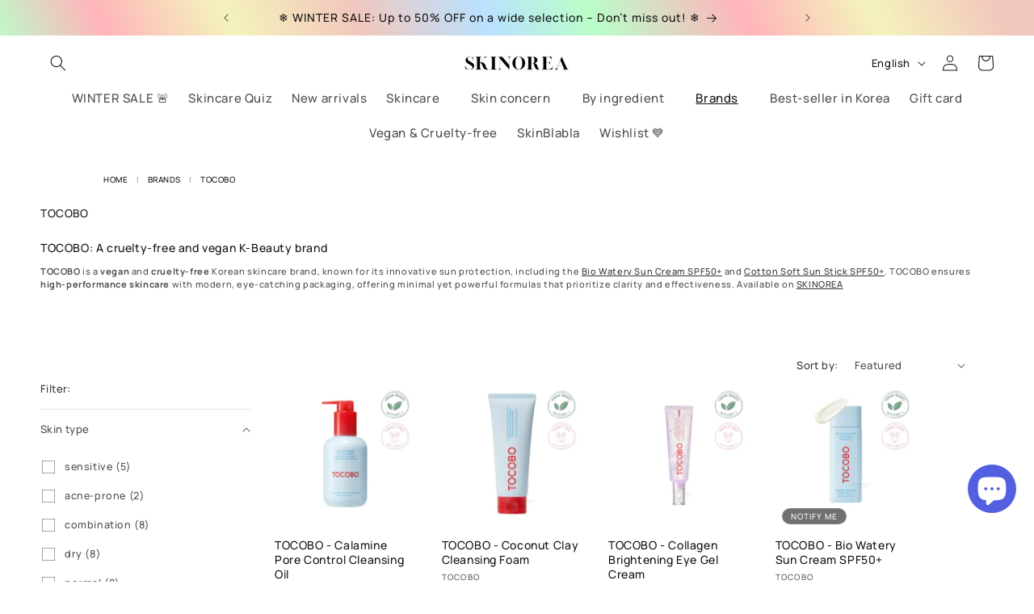

--- FILE ---
content_type: text/html; charset=utf-8
request_url: https://skinorea.com/en/collections/tocobo
body_size: 61264
content:
<!doctype html>
<html class="no-js" lang="en">
  <head>
	
	
<meta charset="utf-8">
    <meta http-equiv="X-UA-Compatible" content="IE=edge">
    <meta name="viewport" content="width=device-width,initial-scale=1">
    
   <!-- Preconnect to external domains for faster loading -->
<link rel="preconnect" href="https://www.googletagmanager.com" crossorigin>
<link rel="preconnect" href="https://cdn.shopify.com" crossorigin>
<link rel="preconnect" href="https://fonts.shopifycdn.com" crossorigin>
<link rel="dns-prefetch" href="https://www.googletagmanager.com">
<link rel="dns-prefetch" href="https://cdn.shopify.com">

<!-- Preload hero banner image for faster LCP --><meta name="theme-color" content="">

<!-- Google Tag Manager - OPTIMIZED -->
<script>
  // Defer GTM loading until page is interactive
  window.addEventListener('load', function() {
    (function(w,d,s,l,i){w[l]=w[l]||[];w[l].push({'gtm.start':
    new Date().getTime(),event:'gtm.js'});var f=d.getElementsByTagName(s)[0],
    j=d.createElement(s),dl=l!='dataLayer'?'&l='+l:'';j.async=true;j.src=
    'https://www.googletagmanager.com/gtm.js?id='+i+dl;f.parentNode.insertBefore(j,f);
    })(window,document,'script','dataLayer','GTM-PTHKZGTC');
  });
</script>
<!-- End Google Tag Manager -->
    <link rel="canonical" href="https://skinorea.com/en/collections/tocobo"><link rel="icon" type="image/png" href="//skinorea.com/cdn/shop/files/Favicon_shopify.png?crop=center&height=32&v=1699692228&width=32"><link rel="preconnect" href="https://fonts.shopifycdn.com" crossorigin><title>
      TOCOBO - Korean Skincare in France &amp; Europe
 &ndash; Skinorea</title>

    
      <meta name="description" content="TOCOBO: A cruelty-free and vegan K-Beauty brand TOCOBO is a vegan and cruelty-free Korean skincare brand, known for its innovative sun protection, including the Bio Watery Sun Cream SPF50+ and Cotton Soft Sun Stick SPF50+. TOCOBO ensures high-performance skincare with modern, eye-catching packaging, offering minimal ye">
    

    

<meta property="og:site_name" content="Skinorea">
<meta property="og:url" content="https://skinorea.com/en/collections/tocobo">
<meta property="og:title" content="TOCOBO - Korean Skincare in France &amp; Europe">
<meta property="og:type" content="website">
<meta property="og:description" content="TOCOBO: A cruelty-free and vegan K-Beauty brand TOCOBO is a vegan and cruelty-free Korean skincare brand, known for its innovative sun protection, including the Bio Watery Sun Cream SPF50+ and Cotton Soft Sun Stick SPF50+. TOCOBO ensures high-performance skincare with modern, eye-catching packaging, offering minimal ye"><meta property="og:image" content="http://skinorea.com/cdn/shop/collections/TOCOBO-skincare-collection.jpg?v=1691317911">
  <meta property="og:image:secure_url" content="https://skinorea.com/cdn/shop/collections/TOCOBO-skincare-collection.jpg?v=1691317911">
  <meta property="og:image:width" content="900">
  <meta property="og:image:height" content="300"><meta name="twitter:card" content="summary_large_image">
<meta name="twitter:title" content="TOCOBO - Korean Skincare in France &amp; Europe">
<meta name="twitter:description" content="TOCOBO: A cruelty-free and vegan K-Beauty brand TOCOBO is a vegan and cruelty-free Korean skincare brand, known for its innovative sun protection, including the Bio Watery Sun Cream SPF50+ and Cotton Soft Sun Stick SPF50+. TOCOBO ensures high-performance skincare with modern, eye-catching packaging, offering minimal ye">


    <script src="//skinorea.com/cdn/shop/t/42/assets/constants.js?v=58251544750838685771723903085" defer="defer"></script>
    <script src="//skinorea.com/cdn/shop/t/42/assets/pubsub.js?v=158357773527763999511723903085" defer="defer"></script>
    <script src="//skinorea.com/cdn/shop/t/42/assets/global.js?v=93093711827931017691765609998" defer="defer"></script><script>window.performance && window.performance.mark && window.performance.mark('shopify.content_for_header.start');</script><meta name="facebook-domain-verification" content="69bii1kbmiqbuzdrskfuwdxkasrxlh">
<meta name="google-site-verification" content="LqrVwNXf54u7d_9kxJal5PEKO-Rbqe1-7jiO07hIYrw">
<meta id="shopify-digital-wallet" name="shopify-digital-wallet" content="/75448090958/digital_wallets/dialog">
<meta name="shopify-requires-components" content="true" product-ids="10421793030478">
<meta name="shopify-checkout-api-token" content="ff81e39b71d937c5dfabc1fc782fba35">
<meta id="in-context-paypal-metadata" data-shop-id="75448090958" data-venmo-supported="false" data-environment="production" data-locale="en_US" data-paypal-v4="true" data-currency="EUR">
<link rel="alternate" type="application/atom+xml" title="Feed" href="/en/collections/tocobo.atom" />
<link rel="alternate" hreflang="x-default" href="https://skinorea.com/collections/tocobo">
<link rel="alternate" hreflang="fr" href="https://skinorea.com/collections/tocobo">
<link rel="alternate" hreflang="en" href="https://skinorea.com/en/collections/tocobo">
<link rel="alternate" type="application/json+oembed" href="https://skinorea.com/en/collections/tocobo.oembed">
<script async="async" src="/checkouts/internal/preloads.js?locale=en-FR"></script>
<link rel="preconnect" href="https://shop.app" crossorigin="anonymous">
<script async="async" src="https://shop.app/checkouts/internal/preloads.js?locale=en-FR&shop_id=75448090958" crossorigin="anonymous"></script>
<script id="apple-pay-shop-capabilities" type="application/json">{"shopId":75448090958,"countryCode":"FR","currencyCode":"EUR","merchantCapabilities":["supports3DS"],"merchantId":"gid:\/\/shopify\/Shop\/75448090958","merchantName":"Skinorea","requiredBillingContactFields":["postalAddress","email","phone"],"requiredShippingContactFields":["postalAddress","email","phone"],"shippingType":"shipping","supportedNetworks":["visa","masterCard","amex","maestro"],"total":{"type":"pending","label":"Skinorea","amount":"1.00"},"shopifyPaymentsEnabled":true,"supportsSubscriptions":true}</script>
<script id="shopify-features" type="application/json">{"accessToken":"ff81e39b71d937c5dfabc1fc782fba35","betas":["rich-media-storefront-analytics"],"domain":"skinorea.com","predictiveSearch":true,"shopId":75448090958,"locale":"en"}</script>
<script>var Shopify = Shopify || {};
Shopify.shop = "skinorea.myshopify.com";
Shopify.locale = "en";
Shopify.currency = {"active":"EUR","rate":"1.0"};
Shopify.country = "FR";
Shopify.theme = {"name":"Includes breadcrumb","id":166992183630,"schema_name":"Dawn","schema_version":"10.0.0","theme_store_id":887,"role":"main"};
Shopify.theme.handle = "null";
Shopify.theme.style = {"id":null,"handle":null};
Shopify.cdnHost = "skinorea.com/cdn";
Shopify.routes = Shopify.routes || {};
Shopify.routes.root = "/en/";</script>
<script type="module">!function(o){(o.Shopify=o.Shopify||{}).modules=!0}(window);</script>
<script>!function(o){function n(){var o=[];function n(){o.push(Array.prototype.slice.apply(arguments))}return n.q=o,n}var t=o.Shopify=o.Shopify||{};t.loadFeatures=n(),t.autoloadFeatures=n()}(window);</script>
<script>
  window.ShopifyPay = window.ShopifyPay || {};
  window.ShopifyPay.apiHost = "shop.app\/pay";
  window.ShopifyPay.redirectState = null;
</script>
<script id="shop-js-analytics" type="application/json">{"pageType":"collection"}</script>
<script defer="defer" async type="module" src="//skinorea.com/cdn/shopifycloud/shop-js/modules/v2/client.init-shop-cart-sync_BT-GjEfc.en.esm.js"></script>
<script defer="defer" async type="module" src="//skinorea.com/cdn/shopifycloud/shop-js/modules/v2/chunk.common_D58fp_Oc.esm.js"></script>
<script defer="defer" async type="module" src="//skinorea.com/cdn/shopifycloud/shop-js/modules/v2/chunk.modal_xMitdFEc.esm.js"></script>
<script type="module">
  await import("//skinorea.com/cdn/shopifycloud/shop-js/modules/v2/client.init-shop-cart-sync_BT-GjEfc.en.esm.js");
await import("//skinorea.com/cdn/shopifycloud/shop-js/modules/v2/chunk.common_D58fp_Oc.esm.js");
await import("//skinorea.com/cdn/shopifycloud/shop-js/modules/v2/chunk.modal_xMitdFEc.esm.js");

  window.Shopify.SignInWithShop?.initShopCartSync?.({"fedCMEnabled":true,"windoidEnabled":true});

</script>
<script>
  window.Shopify = window.Shopify || {};
  if (!window.Shopify.featureAssets) window.Shopify.featureAssets = {};
  window.Shopify.featureAssets['shop-js'] = {"shop-cart-sync":["modules/v2/client.shop-cart-sync_DZOKe7Ll.en.esm.js","modules/v2/chunk.common_D58fp_Oc.esm.js","modules/v2/chunk.modal_xMitdFEc.esm.js"],"init-fed-cm":["modules/v2/client.init-fed-cm_B6oLuCjv.en.esm.js","modules/v2/chunk.common_D58fp_Oc.esm.js","modules/v2/chunk.modal_xMitdFEc.esm.js"],"shop-cash-offers":["modules/v2/client.shop-cash-offers_D2sdYoxE.en.esm.js","modules/v2/chunk.common_D58fp_Oc.esm.js","modules/v2/chunk.modal_xMitdFEc.esm.js"],"shop-login-button":["modules/v2/client.shop-login-button_QeVjl5Y3.en.esm.js","modules/v2/chunk.common_D58fp_Oc.esm.js","modules/v2/chunk.modal_xMitdFEc.esm.js"],"pay-button":["modules/v2/client.pay-button_DXTOsIq6.en.esm.js","modules/v2/chunk.common_D58fp_Oc.esm.js","modules/v2/chunk.modal_xMitdFEc.esm.js"],"shop-button":["modules/v2/client.shop-button_DQZHx9pm.en.esm.js","modules/v2/chunk.common_D58fp_Oc.esm.js","modules/v2/chunk.modal_xMitdFEc.esm.js"],"avatar":["modules/v2/client.avatar_BTnouDA3.en.esm.js"],"init-windoid":["modules/v2/client.init-windoid_CR1B-cfM.en.esm.js","modules/v2/chunk.common_D58fp_Oc.esm.js","modules/v2/chunk.modal_xMitdFEc.esm.js"],"init-shop-for-new-customer-accounts":["modules/v2/client.init-shop-for-new-customer-accounts_C_vY_xzh.en.esm.js","modules/v2/client.shop-login-button_QeVjl5Y3.en.esm.js","modules/v2/chunk.common_D58fp_Oc.esm.js","modules/v2/chunk.modal_xMitdFEc.esm.js"],"init-shop-email-lookup-coordinator":["modules/v2/client.init-shop-email-lookup-coordinator_BI7n9ZSv.en.esm.js","modules/v2/chunk.common_D58fp_Oc.esm.js","modules/v2/chunk.modal_xMitdFEc.esm.js"],"init-shop-cart-sync":["modules/v2/client.init-shop-cart-sync_BT-GjEfc.en.esm.js","modules/v2/chunk.common_D58fp_Oc.esm.js","modules/v2/chunk.modal_xMitdFEc.esm.js"],"shop-toast-manager":["modules/v2/client.shop-toast-manager_DiYdP3xc.en.esm.js","modules/v2/chunk.common_D58fp_Oc.esm.js","modules/v2/chunk.modal_xMitdFEc.esm.js"],"init-customer-accounts":["modules/v2/client.init-customer-accounts_D9ZNqS-Q.en.esm.js","modules/v2/client.shop-login-button_QeVjl5Y3.en.esm.js","modules/v2/chunk.common_D58fp_Oc.esm.js","modules/v2/chunk.modal_xMitdFEc.esm.js"],"init-customer-accounts-sign-up":["modules/v2/client.init-customer-accounts-sign-up_iGw4briv.en.esm.js","modules/v2/client.shop-login-button_QeVjl5Y3.en.esm.js","modules/v2/chunk.common_D58fp_Oc.esm.js","modules/v2/chunk.modal_xMitdFEc.esm.js"],"shop-follow-button":["modules/v2/client.shop-follow-button_CqMgW2wH.en.esm.js","modules/v2/chunk.common_D58fp_Oc.esm.js","modules/v2/chunk.modal_xMitdFEc.esm.js"],"checkout-modal":["modules/v2/client.checkout-modal_xHeaAweL.en.esm.js","modules/v2/chunk.common_D58fp_Oc.esm.js","modules/v2/chunk.modal_xMitdFEc.esm.js"],"shop-login":["modules/v2/client.shop-login_D91U-Q7h.en.esm.js","modules/v2/chunk.common_D58fp_Oc.esm.js","modules/v2/chunk.modal_xMitdFEc.esm.js"],"lead-capture":["modules/v2/client.lead-capture_BJmE1dJe.en.esm.js","modules/v2/chunk.common_D58fp_Oc.esm.js","modules/v2/chunk.modal_xMitdFEc.esm.js"],"payment-terms":["modules/v2/client.payment-terms_Ci9AEqFq.en.esm.js","modules/v2/chunk.common_D58fp_Oc.esm.js","modules/v2/chunk.modal_xMitdFEc.esm.js"]};
</script>
<script>(function() {
  var isLoaded = false;
  function asyncLoad() {
    if (isLoaded) return;
    isLoaded = true;
    var urls = ["\/\/cdn.shopify.com\/proxy\/4afae4c09df6600d9c8fa7d9a30ea133a1d3d5dee93d5a3679101e3ab3df6510\/storage.googleapis.com\/timesact-resources\/scripts\/timesactV3.js?shop=skinorea.myshopify.com\u0026sp-cache-control=cHVibGljLCBtYXgtYWdlPTkwMA","https:\/\/widget.trustpilot.com\/bootstrap\/v5\/tp.widget.sync.bootstrap.min.js?shop=skinorea.myshopify.com","https:\/\/ecommplugins-scripts.trustpilot.com\/v2.1\/js\/header.min.js?settings=eyJrZXkiOiJPV2hnZFZHT3MwS2EyS1cxIiwicyI6InNrdSJ9\u0026v=2.5\u0026shop=skinorea.myshopify.com","https:\/\/ecommplugins-trustboxsettings.trustpilot.com\/skinorea.myshopify.com.js?settings=1733748076441\u0026shop=skinorea.myshopify.com","https:\/\/cdn.hextom.com\/js\/eventpromotionbar.js?shop=skinorea.myshopify.com","https:\/\/bigblueprod-fast-tags.web.app\/shopify\/main.js?shop=skinorea.myshopify.com#eyJhbGciOiJFUzI1NiIsImtpZCI6InExZHNwamdqdGUiLCJ0eXAiOiJKV1QifQ.eyJleHAiOjE3NjkyNzU1MDIsImlzcyI6Imh0dHBzOi8vY2hlY2tvdXQtYXBpLmJp","https:\/\/bigblueprod-fast-tags.web.app\/shopify\/2.js?shop=skinorea.myshopify.com#Z2JsdWUuY28vIiwic3ViIjoic19za29yMDAwMSJ9.-KmvbfLpsLd8zKxgaEjEphCWhzW2keieqqeymTYUtK2FrVk_DslUzTXOG7wdF9pSV78jDlD2V22Lgiovdblqow"];
    for (var i = 0; i < urls.length; i++) {
      var s = document.createElement('script');
      s.type = 'text/javascript';
      s.async = true;
      s.src = urls[i];
      var x = document.getElementsByTagName('script')[0];
      x.parentNode.insertBefore(s, x);
    }
  };
  if(window.attachEvent) {
    window.attachEvent('onload', asyncLoad);
  } else {
    window.addEventListener('load', asyncLoad, false);
  }
})();</script>
<script id="__st">var __st={"a":75448090958,"offset":3600,"reqid":"fc24a147-07bb-4004-8c4e-a135fc25c598-1769044143","pageurl":"skinorea.com\/en\/collections\/tocobo","u":"80e059648cc0","p":"collection","rtyp":"collection","rid":603715207502};</script>
<script>window.ShopifyPaypalV4VisibilityTracking = true;</script>
<script id="captcha-bootstrap">!function(){'use strict';const t='contact',e='account',n='new_comment',o=[[t,t],['blogs',n],['comments',n],[t,'customer']],c=[[e,'customer_login'],[e,'guest_login'],[e,'recover_customer_password'],[e,'create_customer']],r=t=>t.map((([t,e])=>`form[action*='/${t}']:not([data-nocaptcha='true']) input[name='form_type'][value='${e}']`)).join(','),a=t=>()=>t?[...document.querySelectorAll(t)].map((t=>t.form)):[];function s(){const t=[...o],e=r(t);return a(e)}const i='password',u='form_key',d=['recaptcha-v3-token','g-recaptcha-response','h-captcha-response',i],f=()=>{try{return window.sessionStorage}catch{return}},m='__shopify_v',_=t=>t.elements[u];function p(t,e,n=!1){try{const o=window.sessionStorage,c=JSON.parse(o.getItem(e)),{data:r}=function(t){const{data:e,action:n}=t;return t[m]||n?{data:e,action:n}:{data:t,action:n}}(c);for(const[e,n]of Object.entries(r))t.elements[e]&&(t.elements[e].value=n);n&&o.removeItem(e)}catch(o){console.error('form repopulation failed',{error:o})}}const l='form_type',E='cptcha';function T(t){t.dataset[E]=!0}const w=window,h=w.document,L='Shopify',v='ce_forms',y='captcha';let A=!1;((t,e)=>{const n=(g='f06e6c50-85a8-45c8-87d0-21a2b65856fe',I='https://cdn.shopify.com/shopifycloud/storefront-forms-hcaptcha/ce_storefront_forms_captcha_hcaptcha.v1.5.2.iife.js',D={infoText:'Protected by hCaptcha',privacyText:'Privacy',termsText:'Terms'},(t,e,n)=>{const o=w[L][v],c=o.bindForm;if(c)return c(t,g,e,D).then(n);var r;o.q.push([[t,g,e,D],n]),r=I,A||(h.body.append(Object.assign(h.createElement('script'),{id:'captcha-provider',async:!0,src:r})),A=!0)});var g,I,D;w[L]=w[L]||{},w[L][v]=w[L][v]||{},w[L][v].q=[],w[L][y]=w[L][y]||{},w[L][y].protect=function(t,e){n(t,void 0,e),T(t)},Object.freeze(w[L][y]),function(t,e,n,w,h,L){const[v,y,A,g]=function(t,e,n){const i=e?o:[],u=t?c:[],d=[...i,...u],f=r(d),m=r(i),_=r(d.filter((([t,e])=>n.includes(e))));return[a(f),a(m),a(_),s()]}(w,h,L),I=t=>{const e=t.target;return e instanceof HTMLFormElement?e:e&&e.form},D=t=>v().includes(t);t.addEventListener('submit',(t=>{const e=I(t);if(!e)return;const n=D(e)&&!e.dataset.hcaptchaBound&&!e.dataset.recaptchaBound,o=_(e),c=g().includes(e)&&(!o||!o.value);(n||c)&&t.preventDefault(),c&&!n&&(function(t){try{if(!f())return;!function(t){const e=f();if(!e)return;const n=_(t);if(!n)return;const o=n.value;o&&e.removeItem(o)}(t);const e=Array.from(Array(32),(()=>Math.random().toString(36)[2])).join('');!function(t,e){_(t)||t.append(Object.assign(document.createElement('input'),{type:'hidden',name:u})),t.elements[u].value=e}(t,e),function(t,e){const n=f();if(!n)return;const o=[...t.querySelectorAll(`input[type='${i}']`)].map((({name:t})=>t)),c=[...d,...o],r={};for(const[a,s]of new FormData(t).entries())c.includes(a)||(r[a]=s);n.setItem(e,JSON.stringify({[m]:1,action:t.action,data:r}))}(t,e)}catch(e){console.error('failed to persist form',e)}}(e),e.submit())}));const S=(t,e)=>{t&&!t.dataset[E]&&(n(t,e.some((e=>e===t))),T(t))};for(const o of['focusin','change'])t.addEventListener(o,(t=>{const e=I(t);D(e)&&S(e,y())}));const B=e.get('form_key'),M=e.get(l),P=B&&M;t.addEventListener('DOMContentLoaded',(()=>{const t=y();if(P)for(const e of t)e.elements[l].value===M&&p(e,B);[...new Set([...A(),...v().filter((t=>'true'===t.dataset.shopifyCaptcha))])].forEach((e=>S(e,t)))}))}(h,new URLSearchParams(w.location.search),n,t,e,['guest_login'])})(!0,!0)}();</script>
<script integrity="sha256-4kQ18oKyAcykRKYeNunJcIwy7WH5gtpwJnB7kiuLZ1E=" data-source-attribution="shopify.loadfeatures" defer="defer" src="//skinorea.com/cdn/shopifycloud/storefront/assets/storefront/load_feature-a0a9edcb.js" crossorigin="anonymous"></script>
<script crossorigin="anonymous" defer="defer" src="//skinorea.com/cdn/shopifycloud/storefront/assets/shopify_pay/storefront-65b4c6d7.js?v=20250812"></script>
<script data-source-attribution="shopify.dynamic_checkout.dynamic.init">var Shopify=Shopify||{};Shopify.PaymentButton=Shopify.PaymentButton||{isStorefrontPortableWallets:!0,init:function(){window.Shopify.PaymentButton.init=function(){};var t=document.createElement("script");t.src="https://skinorea.com/cdn/shopifycloud/portable-wallets/latest/portable-wallets.en.js",t.type="module",document.head.appendChild(t)}};
</script>
<script data-source-attribution="shopify.dynamic_checkout.buyer_consent">
  function portableWalletsHideBuyerConsent(e){var t=document.getElementById("shopify-buyer-consent"),n=document.getElementById("shopify-subscription-policy-button");t&&n&&(t.classList.add("hidden"),t.setAttribute("aria-hidden","true"),n.removeEventListener("click",e))}function portableWalletsShowBuyerConsent(e){var t=document.getElementById("shopify-buyer-consent"),n=document.getElementById("shopify-subscription-policy-button");t&&n&&(t.classList.remove("hidden"),t.removeAttribute("aria-hidden"),n.addEventListener("click",e))}window.Shopify?.PaymentButton&&(window.Shopify.PaymentButton.hideBuyerConsent=portableWalletsHideBuyerConsent,window.Shopify.PaymentButton.showBuyerConsent=portableWalletsShowBuyerConsent);
</script>
<script data-source-attribution="shopify.dynamic_checkout.cart.bootstrap">document.addEventListener("DOMContentLoaded",(function(){function t(){return document.querySelector("shopify-accelerated-checkout-cart, shopify-accelerated-checkout")}if(t())Shopify.PaymentButton.init();else{new MutationObserver((function(e,n){t()&&(Shopify.PaymentButton.init(),n.disconnect())})).observe(document.body,{childList:!0,subtree:!0})}}));
</script>
<link id="shopify-accelerated-checkout-styles" rel="stylesheet" media="screen" href="https://skinorea.com/cdn/shopifycloud/portable-wallets/latest/accelerated-checkout-backwards-compat.css" crossorigin="anonymous">
<style id="shopify-accelerated-checkout-cart">
        #shopify-buyer-consent {
  margin-top: 1em;
  display: inline-block;
  width: 100%;
}

#shopify-buyer-consent.hidden {
  display: none;
}

#shopify-subscription-policy-button {
  background: none;
  border: none;
  padding: 0;
  text-decoration: underline;
  font-size: inherit;
  cursor: pointer;
}

#shopify-subscription-policy-button::before {
  box-shadow: none;
}

      </style>
<script id="sections-script" data-sections="header" defer="defer" src="//skinorea.com/cdn/shop/t/42/compiled_assets/scripts.js?v=6646"></script>
<script>window.performance && window.performance.mark && window.performance.mark('shopify.content_for_header.end');</script> 

    <style data-shopify>
      @font-face {
  font-family: Manrope;
  font-weight: 500;
  font-style: normal;
  font-display: swap;
  src: url("//skinorea.com/cdn/fonts/manrope/manrope_n5.8eac14e2b642faa6ca8f5a46c1b0b1ed4a42eee7.woff2") format("woff2"),
       url("//skinorea.com/cdn/fonts/manrope/manrope_n5.ed324e5197c333656fb16f9a7e7ba4fa1168607c.woff") format("woff");
}

      @font-face {
  font-family: Manrope;
  font-weight: 700;
  font-style: normal;
  font-display: swap;
  src: url("//skinorea.com/cdn/fonts/manrope/manrope_n7.f3a06f9634c15008fe4637ba89fefcc8a1b93fbd.woff2") format("woff2"),
       url("//skinorea.com/cdn/fonts/manrope/manrope_n7.6dba97311355640bc9b07a590354f08bc8fcc79f.woff") format("woff");
}

      
      
      @font-face {
  font-family: Manrope;
  font-weight: 500;
  font-style: normal;
  font-display: swap;
  src: url("//skinorea.com/cdn/fonts/manrope/manrope_n5.8eac14e2b642faa6ca8f5a46c1b0b1ed4a42eee7.woff2") format("woff2"),
       url("//skinorea.com/cdn/fonts/manrope/manrope_n5.ed324e5197c333656fb16f9a7e7ba4fa1168607c.woff") format("woff");
}


      
        :root,
        .color-background-1 {
          --color-background: 255,255,255;
        
          --gradient-background: #ffffff;
        
        --color-foreground: 18,18,18;
        --color-shadow: 255,255,255;
        --color-button: 82,95,225;
        --color-button-text: 255,255,255;
        --color-secondary-button: 255,255,255;
        --color-secondary-button-text: 18,18,18;
        --color-link: 18,18,18;
        --color-badge-foreground: 18,18,18;
        --color-badge-background: 255,255,255;
        --color-badge-border: 18,18,18;
        --payment-terms-background-color: rgb(255 255 255);
      }
      
        
        .color-background-2 {
          --color-background: 255,251,230;
        
          --gradient-background: #fffbe6;
        
        --color-foreground: 18,18,18;
        --color-shadow: 18,18,18;
        --color-button: 18,18,18;
        --color-button-text: 243,243,243;
        --color-secondary-button: 255,251,230;
        --color-secondary-button-text: 18,18,18;
        --color-link: 18,18,18;
        --color-badge-foreground: 18,18,18;
        --color-badge-background: 255,251,230;
        --color-badge-border: 18,18,18;
        --payment-terms-background-color: rgb(255 251 230);
      }
      
        
        .color-inverse {
          --color-background: 113,112,112;
        
          --gradient-background: #717070;
        
        --color-foreground: 255,255,255;
        --color-shadow: 255,255,255;
        --color-button: 255,255,255;
        --color-button-text: 18,18,18;
        --color-secondary-button: 113,112,112;
        --color-secondary-button-text: 255,255,255;
        --color-link: 255,255,255;
        --color-badge-foreground: 255,255,255;
        --color-badge-background: 113,112,112;
        --color-badge-border: 255,255,255;
        --payment-terms-background-color: rgb(113 112 112);
      }
      
        
        .color-accent-1 {
          --color-background: 255,255,255;
        
          --gradient-background: linear-gradient(66deg, rgba(186, 225, 255, 1) 7%, rgba(186, 254, 202, 1) 18%, rgba(255, 180, 186, 1) 27%, rgba(244, 243, 188, 1) 37%, rgba(242, 199, 189, 1) 47%, rgba(186, 225, 255, 1) 57%, rgba(186, 254, 202, 1) 65%, rgba(255, 180, 186, 1) 77%, rgba(244, 243, 188, 1) 87%, rgba(242, 199, 189, 1) 97%);
        
        --color-foreground: 18,18,18;
        --color-shadow: 255,255,255;
        --color-button: 255,255,255;
        --color-button-text: 255,255,255;
        --color-secondary-button: 255,255,255;
        --color-secondary-button-text: 255,255,255;
        --color-link: 255,255,255;
        --color-badge-foreground: 18,18,18;
        --color-badge-background: 255,255,255;
        --color-badge-border: 18,18,18;
        --payment-terms-background-color: rgb(255 255 255);
      }
      
        
        .color-accent-2 {
          --color-background: 82,95,225;
        
          --gradient-background: #525fe1;
        
        --color-foreground: 255,255,255;
        --color-shadow: 255,255,255;
        --color-button: 255,255,255;
        --color-button-text: 113,112,112;
        --color-secondary-button: 82,95,225;
        --color-secondary-button-text: 255,255,255;
        --color-link: 255,255,255;
        --color-badge-foreground: 255,255,255;
        --color-badge-background: 82,95,225;
        --color-badge-border: 255,255,255;
        --payment-terms-background-color: rgb(82 95 225);
      }
      

      body, .color-background-1, .color-background-2, .color-inverse, .color-accent-1, .color-accent-2 {
        color: rgba(var(--color-foreground), 0.75);
        background-color: rgb(var(--color-background));
      }

      :root {
        --font-body-family: Manrope, sans-serif;
        --font-body-style: normal;
        --font-body-weight: 500;
        --font-body-weight-bold: 800;

        --font-heading-family: Manrope, sans-serif;
        --font-heading-style: normal;
        --font-heading-weight: 500;

        --font-body-scale: 1.0;
        --font-heading-scale: 1.0;

        --media-padding: px;
        --media-border-opacity: 0.0;
        --media-border-width: 0px;
        --media-radius: 0px;
        --media-shadow-opacity: 0.0;
        --media-shadow-horizontal-offset: 0px;
        --media-shadow-vertical-offset: 4px;
        --media-shadow-blur-radius: 5px;
        --media-shadow-visible: 0;

        --page-width: 140rem;
        --page-width-margin: 0rem;

        --product-card-image-padding: 0.0rem;
        --product-card-corner-radius: 0.0rem;
        --product-card-text-alignment: left;
        --product-card-border-width: 0.0rem;
        --product-card-border-opacity: 0.1;
        --product-card-shadow-opacity: 0.0;
        --product-card-shadow-visible: 0;
        --product-card-shadow-horizontal-offset: 0.0rem;
        --product-card-shadow-vertical-offset: 0.2rem;
        --product-card-shadow-blur-radius: 0.5rem;

        --collection-card-image-padding: 0.2rem;
        --collection-card-corner-radius: 0.4rem;
        --collection-card-text-alignment: left;
        --collection-card-border-width: 0.0rem;
        --collection-card-border-opacity: 0.1;
        --collection-card-shadow-opacity: 0.0;
        --collection-card-shadow-visible: 0;
        --collection-card-shadow-horizontal-offset: 0.0rem;
        --collection-card-shadow-vertical-offset: 0.4rem;
        --collection-card-shadow-blur-radius: 0.5rem;

        --blog-card-image-padding: 0.0rem;
        --blog-card-corner-radius: 0.0rem;
        --blog-card-text-alignment: left;
        --blog-card-border-width: 0.0rem;
        --blog-card-border-opacity: 0.0;
        --blog-card-shadow-opacity: 0.0;
        --blog-card-shadow-visible: 0;
        --blog-card-shadow-horizontal-offset: 0.0rem;
        --blog-card-shadow-vertical-offset: 0.4rem;
        --blog-card-shadow-blur-radius: 0.5rem;

        --badge-corner-radius: 4.0rem;

        --popup-border-width: 1px;
        --popup-border-opacity: 0.1;
        --popup-corner-radius: 4px;
        --popup-shadow-opacity: 0.0;
        --popup-shadow-horizontal-offset: 0px;
        --popup-shadow-vertical-offset: 4px;
        --popup-shadow-blur-radius: 5px;

        --drawer-border-width: 1px;
        --drawer-border-opacity: 0.1;
        --drawer-shadow-opacity: 0.0;
        --drawer-shadow-horizontal-offset: 0px;
        --drawer-shadow-vertical-offset: 4px;
        --drawer-shadow-blur-radius: 5px;

        --spacing-sections-desktop: 0px;
        --spacing-sections-mobile: 0px;

        --grid-desktop-vertical-spacing: 32px;
        --grid-desktop-horizontal-spacing: 32px;
        --grid-mobile-vertical-spacing: 16px;
        --grid-mobile-horizontal-spacing: 16px;

        --text-boxes-border-opacity: 0.0;
        --text-boxes-border-width: 0px;
        --text-boxes-radius: 0px;
        --text-boxes-shadow-opacity: 0.0;
        --text-boxes-shadow-visible: 0;
        --text-boxes-shadow-horizontal-offset: 0px;
        --text-boxes-shadow-vertical-offset: 4px;
        --text-boxes-shadow-blur-radius: 5px;

        --buttons-radius: 2px;
        --buttons-radius-outset: 3px;
        --buttons-border-width: 1px;
        --buttons-border-opacity: 0.05;
        --buttons-shadow-opacity: 0.0;
        --buttons-shadow-visible: 0;
        --buttons-shadow-horizontal-offset: 0px;
        --buttons-shadow-vertical-offset: 4px;
        --buttons-shadow-blur-radius: 5px;
        --buttons-border-offset: 0.3px;

        --inputs-radius: 0px;
        --inputs-border-width: 1px;
        --inputs-border-opacity: 0.3;
        --inputs-shadow-opacity: 0.0;
        --inputs-shadow-horizontal-offset: 0px;
        --inputs-margin-offset: 0px;
        --inputs-shadow-vertical-offset: 4px;
        --inputs-shadow-blur-radius: 5px;
        --inputs-radius-outset: 0px;

        --variant-pills-radius: 40px;
        --variant-pills-border-width: 0px;
        --variant-pills-border-opacity: 0.55;
        --variant-pills-shadow-opacity: 0.0;
        --variant-pills-shadow-horizontal-offset: 0px;
        --variant-pills-shadow-vertical-offset: 4px;
        --variant-pills-shadow-blur-radius: 5px;
      }

      *,
      *::before,
      *::after {
        box-sizing: inherit;
      }

      html {
        box-sizing: border-box;
        font-size: calc(var(--font-body-scale) * 62.5%);
        height: 100%;
      }

      body {
        display: grid;
        grid-template-rows: auto auto 1fr auto;
        grid-template-columns: 100%;
        min-height: 100%;
        margin: 0;
        font-size: 1.5rem;
        letter-spacing: 0.06rem;
        line-height: calc(1 + 0.8 / var(--font-body-scale));
        font-family: var(--font-body-family);
        font-style: var(--font-body-style);
        font-weight: var(--font-body-weight);
      }

      @media screen and (min-width: 750px) {
        body {
          font-size: 1.3rem;
        }
      }
        .wishlist_button{
              background: none;
              border: none;
              display: flex;
              align-items: center;
            }

            .wishlist_button svg{
              border-radius: 50%;
              margin: 10px 0;
                display: flex;
                align-items: center;
                justify-content: center;
                cursor: pointer;
              border: 1px solid #000;
              padding: 5px;
            }

            .heart-filled path{
              fill: red;
            }


                              .button-floating{
                                position: fixed;
                                transform: translateY(-50%);
                                z-index: 1;
                                padding: 8px;
                                display: inline-flex;
                                align-items: center;
                                text-decoration: none;
                                color: #000;
                                background-color: #efefef;
                                border-radius: 6px 0 0 6px;
                                transition: all .5s ease;
                              }

                        .button-floating:hover{
                          background-color: #000;
                        }

                  .button-floating:hover svg, .button-floating:hover .wishlist_text{
                    fill: #fff;
                    color: #fff;
                  }

                        .wishlist_text{
                          margin-left: 7px !important;;
                          margin: 0px;
                          text-decoration: none;
                        }

      


      
       .button-floating{
        top: 50%;
         transform: translateY(-50%);
         right: 0px;
         width: fit-content;
         border-radius: 6px 0 0 6px;
        z-index: 11;
       }
      
    </style>

    <link href="//skinorea.com/cdn/shop/t/42/assets/base.css?v=63300629986395414461766825862" rel="stylesheet" type="text/css" media="all" />

    
<link rel="preload" as="font" href="//skinorea.com/cdn/fonts/manrope/manrope_n5.8eac14e2b642faa6ca8f5a46c1b0b1ed4a42eee7.woff2" type="font/woff2" crossorigin><link rel="preload" as="font" href="//skinorea.com/cdn/fonts/manrope/manrope_n5.8eac14e2b642faa6ca8f5a46c1b0b1ed4a42eee7.woff2" type="font/woff2" crossorigin><link
        rel="stylesheet"
        href="//skinorea.com/cdn/shop/t/42/assets/component-predictive-search.css?v=118923337488134913561723903085"
        media="print"
        onload="this.media='all'"
      ><script>
      document.documentElement.className = document.documentElement.className.replace('no-js', 'js');
      if (Shopify.designMode) {
        document.documentElement.classList.add('shopify-design-mode');
      }
    </script>

<style>
  /* Header submenu styles */
  header-menu > details > .header__submenu > li > details {
    position: relative;
  }

  header-menu > details > .header__submenu > li > details > .header__submenu {
    position: absolute;
    width: 198px;
    background: #ffffff;
    top: 0;
    left: 100%;
    border: 0.1rem solid rgba(var(--color-foreground), 0.08)
  }

  /* Salepify gift block styles */
  #salepify-free-gift-block-container .header-title, 
  .salepify-free-gift-block-gift__title, 
  #salepify-free-gift-block-claim-button {
    font-size: 13px !important;
  }
  
  .tl__cart-goal__container__drawer {
    overflow-x: unset !important;
  }
  
  .tl__cart-goal__goal-container__drawer + hr {
    display: none !important;
  }

  
  div#salepify-free-gift-block-container {
    display: none !important;
  }
  
</style>
<style>
.stock-alert{background:#fff7ed;border-left:3px solid #ea580c;padding:8px 12px;margin:12px 0;font-size:14px;color:#9a3412}
.stock-alert b{font-weight:700}
.satisfaction{display:inline-flex;align-items:center;gap:4px;background:#dcfce7;color:#166534;padding:8px 11px;border-radius:3px;font-size:13px;font-weight:500;margin:0 !important;line-height:1}
.satisfaction b{color:#15803d;font-weight:700}
.satisfaction-star{color:#15803d;font-size:14px;line-height:1}
.badge-bs{position:absolute;top:0;left:0;background:#dc2626;color:#fff;padding:5px 11px;font-size:10.5px;font-weight:700;text-transform:uppercase;letter-spacing:0.4px;z-index:1;border-radius:0 8px 0 8px;line-height:1.3;}
.badge-oy{position:absolute;top:0;left:0;background:#00C73C;color:#fff;padding:5px 11px;font-size:10px;font-weight:700;text-transform:uppercase;letter-spacing:0.4px;z-index:1;border-radius:0 8px 0 8px;line-height:1.3;}
</style>


<script src="//skinorea.com/cdn/shop/t/42/assets/sticky-button.js?v=24028293066632484471768727783" defer></script>
<!-- BEGIN app block: shopify://apps/pandectes-gdpr/blocks/banner/58c0baa2-6cc1-480c-9ea6-38d6d559556a -->
  
    
      <!-- TCF is active, scripts are loaded above -->
      
      <script>
        
          window.PandectesSettings = {"store":{"id":75448090958,"plan":"basic","theme":"Copy of Includes hierarchy-based breadcrumb nav...","primaryLocale":"en","adminMode":false,"headless":false,"storefrontRootDomain":"","checkoutRootDomain":"","storefrontAccessToken":""},"tsPublished":1764315794,"declaration":{"showPurpose":false,"showProvider":false,"declIntroText":"We use cookies to optimize website functionality, analyze the performance, and provide personalized experience to you. Some cookies are essential to make the website operate and function correctly. Those cookies cannot be disabled. In this window you can manage your preference of cookies.","showDateGenerated":true},"language":{"unpublished":[],"languageMode":"Single","fallbackLanguage":"en","languageDetection":"browser","languagesSupported":[]},"texts":{"managed":{"headerText":{"en":"We respect your privacy"},"consentText":{"en":"Ce site web utilise des cookies pour te garantir la meilleure expérience possible!"},"linkText":{"en":"En savoir plus"},"imprintText":{"en":"Imprint"},"googleLinkText":{"en":"Google's Privacy Terms"},"allowButtonText":{"en":"Accepter"},"denyButtonText":{"en":"Refuser"},"dismissButtonText":{"en":"Ok"},"leaveSiteButtonText":{"en":"Leave this site"},"preferencesButtonText":{"en":"Preferences"},"cookiePolicyText":{"en":"Cookie policy"},"preferencesPopupTitleText":{"en":"Manage consent preferences"},"preferencesPopupIntroText":{"en":"We use cookies to optimize website functionality, analyze the performance, and provide personalized experience to you. Some cookies are essential to make the website operate and function correctly. Those cookies cannot be disabled. In this window you can manage your preference of cookies."},"preferencesPopupSaveButtonText":{"en":"Save preferences"},"preferencesPopupCloseButtonText":{"en":"Close"},"preferencesPopupAcceptAllButtonText":{"en":"Accept all"},"preferencesPopupRejectAllButtonText":{"en":"Reject all"},"cookiesDetailsText":{"en":"Cookies details"},"preferencesPopupAlwaysAllowedText":{"en":"Always allowed"},"accessSectionParagraphText":{"en":"You have the right to request access to your data at any time."},"accessSectionTitleText":{"en":"Data portability"},"accessSectionAccountInfoActionText":{"en":"Personal data"},"accessSectionDownloadReportActionText":{"en":"Request export"},"accessSectionGDPRRequestsActionText":{"en":"Data subject requests"},"accessSectionOrdersRecordsActionText":{"en":"Orders"},"rectificationSectionParagraphText":{"en":"You have the right to request your data to be updated whenever you think it is appropriate."},"rectificationSectionTitleText":{"en":"Data Rectification"},"rectificationCommentPlaceholder":{"en":"Describe what you want to be updated"},"rectificationCommentValidationError":{"en":"Comment is required"},"rectificationSectionEditAccountActionText":{"en":"Request an update"},"erasureSectionTitleText":{"en":"Right to be forgotten"},"erasureSectionParagraphText":{"en":"You have the right to ask all your data to be erased. After that, you will no longer be able to access your account."},"erasureSectionRequestDeletionActionText":{"en":"Request personal data deletion"},"consentDate":{"en":"Consent date"},"consentId":{"en":"Consent ID"},"consentSectionChangeConsentActionText":{"en":"Change consent preference"},"consentSectionConsentedText":{"en":"You consented to the cookies policy of this website on"},"consentSectionNoConsentText":{"en":"You have not consented to the cookies policy of this website."},"consentSectionTitleText":{"en":"Your cookie consent"},"consentStatus":{"en":"Consent preference"},"confirmationFailureMessage":{"en":"Your request was not verified. Please try again and if problem persists, contact store owner for assistance"},"confirmationFailureTitle":{"en":"A problem occurred"},"confirmationSuccessMessage":{"en":"We will soon get back to you as to your request."},"confirmationSuccessTitle":{"en":"Your request is verified"},"guestsSupportEmailFailureMessage":{"en":"Your request was not submitted. Please try again and if problem persists, contact store owner for assistance."},"guestsSupportEmailFailureTitle":{"en":"A problem occurred"},"guestsSupportEmailPlaceholder":{"en":"E-mail address"},"guestsSupportEmailSuccessMessage":{"en":"If you are registered as a customer of this store, you will soon receive an email with instructions on how to proceed."},"guestsSupportEmailSuccessTitle":{"en":"Thank you for your request"},"guestsSupportEmailValidationError":{"en":"Email is not valid"},"guestsSupportInfoText":{"en":"Please login with your customer account to further proceed."},"submitButton":{"en":"Submit"},"submittingButton":{"en":"Submitting..."},"cancelButton":{"en":"Cancel"},"declIntroText":{"en":"We use cookies to optimize website functionality, analyze the performance, and provide personalized experience to you. Some cookies are essential to make the website operate and function correctly. Those cookies cannot be disabled. In this window you can manage your preference of cookies."},"declName":{"en":"Name"},"declPurpose":{"en":"Purpose"},"declType":{"en":"Type"},"declRetention":{"en":"Retention"},"declProvider":{"en":"Provider"},"declFirstParty":{"en":"First-party"},"declThirdParty":{"en":"Third-party"},"declSeconds":{"en":"seconds"},"declMinutes":{"en":"minutes"},"declHours":{"en":"hours"},"declDays":{"en":"days"},"declWeeks":{"en":"week(s)"},"declMonths":{"en":"months"},"declYears":{"en":"years"},"declSession":{"en":"Session"},"declDomain":{"en":"Domain"},"declPath":{"en":"Path"}},"categories":{"strictlyNecessaryCookiesTitleText":{"en":"Strictly necessary cookies"},"strictlyNecessaryCookiesDescriptionText":{"en":"These cookies are essential in order to enable you to move around the website and use its features, such as accessing secure areas of the website. The website cannot function properly without these cookies."},"functionalityCookiesTitleText":{"en":"Functional cookies"},"functionalityCookiesDescriptionText":{"en":"These cookies enable the site to provide enhanced functionality and personalisation. They may be set by us or by third party providers whose services we have added to our pages. If you do not allow these cookies then some or all of these services may not function properly."},"performanceCookiesTitleText":{"en":"Performance cookies"},"performanceCookiesDescriptionText":{"en":"These cookies enable us to monitor and improve the performance of our website. For example, they allow us to count visits, identify traffic sources and see which parts of the site are most popular."},"targetingCookiesTitleText":{"en":"Targeting cookies"},"targetingCookiesDescriptionText":{"en":"These cookies may be set through our site by our advertising partners. They may be used by those companies to build a profile of your interests and show you relevant adverts on other sites.    They do not store directly personal information, but are based on uniquely identifying your browser and internet device. If you do not allow these cookies, you will experience less targeted advertising."},"unclassifiedCookiesTitleText":{"en":"Unclassified cookies"},"unclassifiedCookiesDescriptionText":{"en":"Unclassified cookies are cookies that we are in the process of classifying, together with the providers of individual cookies."}},"auto":{}},"library":{"previewMode":false,"fadeInTimeout":0,"defaultBlocked":7,"showLink":true,"showImprintLink":false,"showGoogleLink":false,"enabled":true,"cookie":{"expiryDays":365,"secure":true,"domain":""},"dismissOnScroll":false,"dismissOnWindowClick":false,"dismissOnTimeout":false,"palette":{"popup":{"background":"#FFFFFF","backgroundForCalculations":{"a":1,"b":255,"g":255,"r":255},"text":"#121212"},"button":{"background":"#FFFFFF","backgroundForCalculations":{"a":1,"b":255,"g":255,"r":255},"text":"#121212","textForCalculation":{"a":1,"b":18,"g":18,"r":18},"border":"transparent"}},"content":{"href":"https://skinorea.myshopify.com/policies/privacy-policy","imprintHref":"/","close":"&#10005;","target":"","logo":""},"window":"<div role=\"dialog\" aria-label=\"{{header}}\" aria-describedby=\"cookieconsent:desc\" id=\"pandectes-banner\" class=\"cc-window-wrapper cc-bottom-wrapper\"><div class=\"pd-cookie-banner-window cc-window {{classes}}\">{{children}}</div></div>","compliance":{"opt-in":"<div class=\"cc-compliance cc-highlight\">{{allow}}</div>"},"type":"opt-in","layouts":{"basic":"{{messagelink}}{{compliance}}{{close}}"},"position":"bottom","theme":"edgeless","revokable":false,"animateRevokable":false,"revokableReset":false,"revokableLogoUrl":"","revokablePlacement":"bottom-left","revokableMarginHorizontal":15,"revokableMarginVertical":15,"static":false,"autoAttach":true,"hasTransition":true,"blacklistPage":[""],"elements":{"close":"<button aria-label=\"Close\" type=\"button\" class=\"cc-close\">{{close}}</button>","dismiss":"<button type=\"button\" class=\"cc-btn cc-btn-decision cc-dismiss\">{{dismiss}}</button>","allow":"<button type=\"button\" class=\"cc-btn cc-btn-decision cc-allow\">{{allow}}</button>","deny":"<button type=\"button\" class=\"cc-btn cc-btn-decision cc-deny\">{{deny}}</button>","preferences":"<button type=\"button\" class=\"cc-btn cc-settings\" aria-controls=\"pd-cp-preferences\" onclick=\"Pandectes.fn.openPreferences()\">{{preferences}}</button>"}},"geolocation":{"brOnly":false,"caOnly":false,"chOnly":false,"euOnly":false,"jpOnly":false,"thOnly":false,"canadaOnly":false,"canadaLaw25":false,"canadaPipeda":false,"globalVisibility":true},"dsr":{"guestsSupport":false,"accessSectionDownloadReportAuto":false},"banner":{"resetTs":1702818050,"extraCss":"        .cc-banner-logo {max-width: 24em!important;}    @media(min-width: 768px) {.cc-window.cc-floating{max-width: 24em!important;width: 24em!important;}}    .cc-message, .pd-cookie-banner-window .cc-header, .cc-logo {text-align: left}    .cc-window-wrapper{z-index: 2147483646;}    .cc-window{padding: 5px!important;z-index: 2147483646;font-size: 12px!important;font-family: inherit;}    .pd-cookie-banner-window .cc-header{font-size: 12px!important;font-family: inherit;}    .pd-cp-ui{font-family: inherit; background-color: #FFFFFF;color:#121212;}    button.pd-cp-btn, a.pd-cp-btn{background-color:#FFFFFF;color:#121212!important;}    input + .pd-cp-preferences-slider{background-color: rgba(18, 18, 18, 0.3)}    .pd-cp-scrolling-section::-webkit-scrollbar{background-color: rgba(18, 18, 18, 0.3)}    input:checked + .pd-cp-preferences-slider{background-color: rgba(18, 18, 18, 1)}    .pd-cp-scrolling-section::-webkit-scrollbar-thumb {background-color: rgba(18, 18, 18, 1)}    .pd-cp-ui-close{color:#121212;}    .pd-cp-preferences-slider:before{background-color: #FFFFFF}    .pd-cp-title:before {border-color: #121212!important}    .pd-cp-preferences-slider{background-color:#121212}    .pd-cp-toggle{color:#121212!important}    @media(max-width:699px) {.pd-cp-ui-close-top svg {fill: #121212}}    .pd-cp-toggle:hover,.pd-cp-toggle:visited,.pd-cp-toggle:active{color:#121212!important}    .pd-cookie-banner-window {}  ","customJavascript":{},"showPoweredBy":false,"logoHeight":40,"revokableTrigger":false,"hybridStrict":false,"cookiesBlockedByDefault":"7","isActive":true,"implicitSavePreferences":false,"cookieIcon":false,"blockBots":false,"showCookiesDetails":true,"hasTransition":true,"blockingPage":false,"showOnlyLandingPage":false,"leaveSiteUrl":"https://www.google.com","linkRespectStoreLang":false},"cookies":{"0":[{"name":"keep_alive","type":"http","domain":"skinorea.com","path":"/","provider":"Shopify","firstParty":true,"retention":"30 minute(s)","session":false,"expires":30,"unit":"declMinutes","purpose":{"en":"Used in connection with buyer localization."}},{"name":"secure_customer_sig","type":"http","domain":"skinorea.com","path":"/","provider":"Shopify","firstParty":true,"retention":"1 year(s)","session":false,"expires":1,"unit":"declYears","purpose":{"en":"Used in connection with customer login."}},{"name":"localization","type":"http","domain":"skinorea.com","path":"/","provider":"Shopify","firstParty":true,"retention":"1 year(s)","session":false,"expires":1,"unit":"declYears","purpose":{"en":"Shopify store localization"}},{"name":"cart_currency","type":"http","domain":"skinorea.com","path":"/","provider":"Shopify","firstParty":true,"retention":"2 ","session":false,"expires":2,"unit":"declSession","purpose":{"en":"The cookie is necessary for the secure checkout and payment function on the website. This function is provided by shopify.com."}},{"name":"_cmp_a","type":"http","domain":".skinorea.com","path":"/","provider":"Shopify","firstParty":true,"retention":"1 day(s)","session":false,"expires":1,"unit":"declDays","purpose":{"en":"Used for managing customer privacy settings."}},{"name":"shopify_pay_redirect","type":"http","domain":"skinorea.com","path":"/","provider":"Shopify","firstParty":true,"retention":"1 hour(s)","session":false,"expires":1,"unit":"declHours","purpose":{"en":"The cookie is necessary for the secure checkout and payment function on the website. This function is provided by shopify.com."}},{"name":"_pandectes_gdpr","type":"http","domain":".skinorea.com","path":"/","provider":"Pandectes","firstParty":true,"retention":"1 year(s)","session":false,"expires":1,"unit":"declYears","purpose":{"en":"Used for the functionality of the cookies consent banner."}},{"name":"wpm-domain-test","type":"http","domain":"com","path":"/","provider":"Shopify","firstParty":false,"retention":"Session","session":true,"expires":1,"unit":"declSeconds","purpose":{"en":"Used to test the storage of parameters about products added to the cart or payment currency"}},{"name":"cookietest","type":"http","domain":"skinorea.com","path":"/","provider":"Shopify","firstParty":true,"retention":"Session","session":true,"expires":1,"unit":"declSeconds","purpose":{"en":"Used to ensure our systems are working correctly."}},{"name":"_secure_session_id","type":"http","domain":"skinorea.com","path":"/","provider":"Shopify","firstParty":true,"retention":"1 month(s)","session":false,"expires":1,"unit":"declMonths","purpose":{"en":"Used in connection with navigation through a storefront."}}],"1":[{"name":"baMet_visit","type":"http","domain":"skinorea.com","path":"/","provider":"Boosterapps","firstParty":true,"retention":"30 minute(s)","session":false,"expires":30,"unit":"declMinutes","purpose":{"en":"Used by Boosterapps"}},{"name":"_pinterest_ct_ua","type":"http","domain":".ct.pinterest.com","path":"/","provider":"Pinterest","firstParty":false,"retention":"1 year(s)","session":false,"expires":1,"unit":"declYears","purpose":{"en":"Used to group actions across pages."}},{"name":"baMet_baEvs","type":"http","domain":"skinorea.com","path":"/","provider":"Boosterapps","firstParty":true,"retention":"1 minute(s)","session":false,"expires":1,"unit":"declMinutes","purpose":{"en":"Used by Boosterapps"}}],"2":[{"name":"_shopify_y","type":"http","domain":".skinorea.com","path":"/","provider":"Shopify","firstParty":true,"retention":"1 year(s)","session":false,"expires":1,"unit":"declYears","purpose":{"en":"Shopify analytics."}},{"name":"_shopify_s","type":"http","domain":".skinorea.com","path":"/","provider":"Shopify","firstParty":true,"retention":"30 minute(s)","session":false,"expires":30,"unit":"declMinutes","purpose":{"en":"Shopify analytics."}},{"name":"_orig_referrer","type":"http","domain":".skinorea.com","path":"/","provider":"Shopify","firstParty":true,"retention":"2 ","session":false,"expires":2,"unit":"declSession","purpose":{"en":"Tracks landing pages."}},{"name":"_landing_page","type":"http","domain":".skinorea.com","path":"/","provider":"Shopify","firstParty":true,"retention":"2 ","session":false,"expires":2,"unit":"declSession","purpose":{"en":"Tracks landing pages."}},{"name":"_ga","type":"http","domain":".skinorea.com","path":"/","provider":"Google","firstParty":true,"retention":"1 year(s)","session":false,"expires":1,"unit":"declYears","purpose":{"en":"Cookie is set by Google Analytics with unknown functionality"}},{"name":"_shopify_sa_t","type":"http","domain":".skinorea.com","path":"/","provider":"Shopify","firstParty":true,"retention":"30 minute(s)","session":false,"expires":30,"unit":"declMinutes","purpose":{"en":"Shopify analytics relating to marketing & referrals."}},{"name":"_shopify_sa_p","type":"http","domain":".skinorea.com","path":"/","provider":"Shopify","firstParty":true,"retention":"30 minute(s)","session":false,"expires":30,"unit":"declMinutes","purpose":{"en":"Shopify analytics relating to marketing & referrals."}},{"name":"_shopify_d","type":"http","domain":"com","path":"/","provider":"Shopify","firstParty":false,"retention":"Session","session":true,"expires":1,"unit":"declSeconds","purpose":{"en":"Shopify analytics."}},{"name":"_shopify_d","type":"http","domain":"skinorea.com","path":"/","provider":"Shopify","firstParty":true,"retention":"Session","session":true,"expires":1,"unit":"declSeconds","purpose":{"en":"Shopify analytics."}},{"name":"_ga_0X9WWG1SN0","type":"http","domain":".skinorea.com","path":"/","provider":"Google","firstParty":true,"retention":"1 year(s)","session":false,"expires":1,"unit":"declYears","purpose":{"en":""}},{"name":"_ga_BCG4E9VZEN","type":"http","domain":".skinorea.com","path":"/","provider":"Google","firstParty":true,"retention":"1 year(s)","session":false,"expires":1,"unit":"declYears","purpose":{"en":""}}],"4":[{"name":"_ttp","type":"http","domain":".tiktok.com","path":"/","provider":"TikTok","firstParty":false,"retention":"1 year(s)","session":false,"expires":1,"unit":"declYears","purpose":{"en":"To measure and improve the performance of your advertising campaigns and to personalize the user's experience (including ads) on TikTok."}},{"name":"_gcl_au","type":"http","domain":".skinorea.com","path":"/","provider":"Google","firstParty":true,"retention":"3 month(s)","session":false,"expires":3,"unit":"declMonths","purpose":{"en":"Cookie is placed by Google Tag Manager to track conversions."}},{"name":"_tt_enable_cookie","type":"http","domain":".skinorea.com","path":"/","provider":"TikTok","firstParty":true,"retention":"1 year(s)","session":false,"expires":1,"unit":"declYears","purpose":{"en":"Used to identify a visitor."}},{"name":"_ttp","type":"http","domain":".skinorea.com","path":"/","provider":"TikTok","firstParty":true,"retention":"1 year(s)","session":false,"expires":1,"unit":"declYears","purpose":{"en":"To measure and improve the performance of your advertising campaigns and to personalize the user's experience (including ads) on TikTok."}},{"name":"_fbp","type":"http","domain":".skinorea.com","path":"/","provider":"Facebook","firstParty":true,"retention":"3 month(s)","session":false,"expires":3,"unit":"declMonths","purpose":{"en":"Cookie is placed by Facebook to track visits across websites."}},{"name":"_pin_unauth","type":"http","domain":".skinorea.com","path":"/","provider":"Pinterest","firstParty":true,"retention":"1 year(s)","session":false,"expires":1,"unit":"declYears","purpose":{"en":"Used to group actions for users who cannot be identified by Pinterest."}},{"name":"test_cookie","type":"http","domain":".doubleclick.net","path":"/","provider":"Google","firstParty":false,"retention":"15 minute(s)","session":false,"expires":15,"unit":"declMinutes","purpose":{"en":"To measure the visitors’ actions after they click through from an advert. Expires after each visit."}},{"name":"wpm-domain-test","type":"http","domain":"skinorea.com","path":"/","provider":"Shopify","firstParty":true,"retention":"Session","session":true,"expires":1,"unit":"declSeconds","purpose":{"en":"Used to test the storage of parameters about products added to the cart or payment currency"}},{"name":"IDE","type":"http","domain":".doubleclick.net","path":"/","provider":"Google","firstParty":false,"retention":"1 year(s)","session":false,"expires":1,"unit":"declYears","purpose":{"en":"To measure the visitors’ actions after they click through from an advert. Expires after 1 year."}},{"name":"_privy_FE8049F0A209372C8768DEA2","type":"http","domain":".skinorea.com","path":"/","provider":"Privy","firstParty":true,"retention":"1 year(s)","session":false,"expires":1,"unit":"declYears","purpose":{"en":""}}],"8":[{"name":"ar_debug","type":"http","domain":".pinterest.com","path":"/","provider":"Unknown","firstParty":false,"retention":"1 year(s)","session":false,"expires":1,"unit":"declYears","purpose":{"en":""}}]},"blocker":{"isActive":false,"googleConsentMode":{"id":"","analyticsId":"","isActive":false,"adStorageCategory":4,"analyticsStorageCategory":2,"personalizationStorageCategory":1,"functionalityStorageCategory":1,"customEvent":true,"securityStorageCategory":0,"redactData":true,"urlPassthrough":false},"facebookPixel":{"id":"","isActive":false,"ldu":false},"microsoft":{},"rakuten":{"isActive":false,"cmp":false,"ccpa":false},"gpcIsActive":false,"clarity":{},"defaultBlocked":7,"patterns":{"whiteList":[],"blackList":{"1":[],"2":[],"4":[],"8":[]},"iframesWhiteList":[],"iframesBlackList":{"1":[],"2":[],"4":[],"8":[]},"beaconsWhiteList":[],"beaconsBlackList":{"1":[],"2":[],"4":[],"8":[]}}}};
        
        window.addEventListener('DOMContentLoaded', function(){
          const script = document.createElement('script');
          
            script.src = "https://cdn.shopify.com/extensions/019be129-2324-7a66-8e6c-b9c5584f3b64/gdpr-240/assets/pandectes-core.js";
          
          script.defer = true;
          document.body.appendChild(script);
        })
      </script>
    
  


<!-- END app block --><!-- BEGIN app block: shopify://apps/klaviyo-email-marketing-sms/blocks/klaviyo-onsite-embed/2632fe16-c075-4321-a88b-50b567f42507 -->












  <script async src="https://static.klaviyo.com/onsite/js/UqXciz/klaviyo.js?company_id=UqXciz"></script>
  <script>!function(){if(!window.klaviyo){window._klOnsite=window._klOnsite||[];try{window.klaviyo=new Proxy({},{get:function(n,i){return"push"===i?function(){var n;(n=window._klOnsite).push.apply(n,arguments)}:function(){for(var n=arguments.length,o=new Array(n),w=0;w<n;w++)o[w]=arguments[w];var t="function"==typeof o[o.length-1]?o.pop():void 0,e=new Promise((function(n){window._klOnsite.push([i].concat(o,[function(i){t&&t(i),n(i)}]))}));return e}}})}catch(n){window.klaviyo=window.klaviyo||[],window.klaviyo.push=function(){var n;(n=window._klOnsite).push.apply(n,arguments)}}}}();</script>

  




  <script>
    window.klaviyoReviewsProductDesignMode = false
  </script>







<!-- END app block --><!-- BEGIN app block: shopify://apps/judge-me-reviews/blocks/judgeme_core/61ccd3b1-a9f2-4160-9fe9-4fec8413e5d8 --><!-- Start of Judge.me Core -->






<link rel="dns-prefetch" href="https://cdnwidget.judge.me">
<link rel="dns-prefetch" href="https://cdn.judge.me">
<link rel="dns-prefetch" href="https://cdn1.judge.me">
<link rel="dns-prefetch" href="https://api.judge.me">

<script data-cfasync='false' class='jdgm-settings-script'>window.jdgmSettings={"pagination":5,"disable_web_reviews":false,"badge_no_review_text":"Aucun avis","badge_n_reviews_text":"{{ n }} avis","hide_badge_preview_if_no_reviews":true,"badge_hide_text":false,"enforce_center_preview_badge":false,"widget_title":"Avis Clients","widget_open_form_text":"Écrire un avis","widget_close_form_text":"Annuler l'avis","widget_refresh_page_text":"Actualiser la page","widget_summary_text":"Basé sur {{ number_of_reviews }} avis","widget_no_review_text":"Soyez le premier à écrire un avis","widget_name_field_text":"Nom d'affichage","widget_verified_name_field_text":"Nom vérifié (public)","widget_name_placeholder_text":"Nom d'affichage","widget_required_field_error_text":"Ce champ est obligatoire.","widget_email_field_text":"Adresse email","widget_verified_email_field_text":"Email vérifié (privé, ne peut pas être modifié)","widget_email_placeholder_text":"Votre adresse email","widget_email_field_error_text":"Veuillez entrer une adresse email valide.","widget_rating_field_text":"Évaluation","widget_review_title_field_text":"Titre de l'avis","widget_review_title_placeholder_text":"Donnez un titre à votre avis","widget_review_body_field_text":"Contenu de l'avis","widget_review_body_placeholder_text":"Commencez à écrire ici...","widget_pictures_field_text":"Photo/Vidéo (facultatif)","widget_submit_review_text":"Soumettre l'avis","widget_submit_verified_review_text":"Soumettre un avis vérifié","widget_submit_success_msg_with_auto_publish":"Merci ! Veuillez actualiser la page dans quelques instants pour voir votre avis. Vous pouvez supprimer ou modifier votre avis en vous connectant à \u003ca href='https://judge.me/login' target='_blank' rel='nofollow noopener'\u003eJudge.me\u003c/a\u003e","widget_submit_success_msg_no_auto_publish":"Merci ! Votre avis sera publié dès qu'il sera approuvé par l'administrateur de la boutique. Vous pouvez supprimer ou modifier votre avis en vous connectant à \u003ca href='https://judge.me/login' target='_blank' rel='nofollow noopener'\u003eJudge.me\u003c/a\u003e","widget_show_default_reviews_out_of_total_text":"Affichage de {{ n_reviews_shown }} sur {{ n_reviews }} avis.","widget_show_all_link_text":"Tout afficher","widget_show_less_link_text":"Afficher moins","widget_author_said_text":"{{ reviewer_name }} a dit :","widget_days_text":"il y a {{ n }} jour/jours","widget_weeks_text":"il y a {{ n }} semaine/semaines","widget_months_text":"il y a {{ n }} mois","widget_years_text":"il y a {{ n }} an/ans","widget_yesterday_text":"Hier","widget_today_text":"Aujourd'hui","widget_replied_text":"\u003e\u003e {{ shop_name }} a répondu :","widget_read_more_text":"Lire plus","widget_reviewer_name_as_initial":"","widget_rating_filter_color":"#fbcd0a","widget_rating_filter_see_all_text":"Voir tous les avis","widget_sorting_most_recent_text":"Plus récents","widget_sorting_highest_rating_text":"Meilleures notes","widget_sorting_lowest_rating_text":"Notes les plus basses","widget_sorting_with_pictures_text":"Uniquement les photos","widget_sorting_most_helpful_text":"Plus utiles","widget_open_question_form_text":"Poser une question","widget_reviews_subtab_text":"Avis","widget_questions_subtab_text":"Questions","widget_question_label_text":"Question","widget_answer_label_text":"Réponse","widget_question_placeholder_text":"Écrivez votre question ici","widget_submit_question_text":"Soumettre la question","widget_question_submit_success_text":"Merci pour votre question ! Nous vous notifierons dès qu'elle aura une réponse.","verified_badge_text":"Vérifié","verified_badge_bg_color":"","verified_badge_text_color":"","verified_badge_placement":"left-of-reviewer-name","widget_review_max_height":"","widget_hide_border":false,"widget_social_share":false,"widget_thumb":false,"widget_review_location_show":false,"widget_location_format":"","all_reviews_include_out_of_store_products":true,"all_reviews_out_of_store_text":"(hors boutique)","all_reviews_pagination":100,"all_reviews_product_name_prefix_text":"à propos de","enable_review_pictures":true,"enable_question_anwser":false,"widget_theme":"default","review_date_format":"mm/dd/yyyy","default_sort_method":"most-recent","widget_product_reviews_subtab_text":"Avis Produits","widget_shop_reviews_subtab_text":"Avis Boutique","widget_other_products_reviews_text":"Avis pour d'autres produits","widget_store_reviews_subtab_text":"Avis de la boutique","widget_no_store_reviews_text":"Cette boutique n'a pas encore reçu d'avis","widget_web_restriction_product_reviews_text":"Ce produit n'a pas encore reçu d'avis","widget_no_items_text":"Aucun élément trouvé","widget_show_more_text":"Afficher plus","widget_write_a_store_review_text":"Écrire un avis sur la boutique","widget_other_languages_heading":"Avis dans d'autres langues","widget_translate_review_text":"Traduire l'avis en {{ language }}","widget_translating_review_text":"Traduction en cours...","widget_show_original_translation_text":"Afficher l'original ({{ language }})","widget_translate_review_failed_text":"Impossible de traduire cet avis.","widget_translate_review_retry_text":"Réessayer","widget_translate_review_try_again_later_text":"Réessayez plus tard","show_product_url_for_grouped_product":false,"widget_sorting_pictures_first_text":"Photos en premier","show_pictures_on_all_rev_page_mobile":false,"show_pictures_on_all_rev_page_desktop":false,"floating_tab_hide_mobile_install_preference":false,"floating_tab_button_name":"★ Avis","floating_tab_title":"Laissons nos clients parler pour nous","floating_tab_button_color":"","floating_tab_button_background_color":"","floating_tab_url":"","floating_tab_url_enabled":false,"floating_tab_tab_style":"text","all_reviews_text_badge_text":"Les clients nous notent {{ shop.metafields.judgeme.all_reviews_rating | round: 1 }}/5 basé sur {{ shop.metafields.judgeme.all_reviews_count }} avis.","all_reviews_text_badge_text_branded_style":"{{ shop.metafields.judgeme.all_reviews_rating | round: 1 }} sur 5 étoiles basé sur {{ shop.metafields.judgeme.all_reviews_count }} avis","is_all_reviews_text_badge_a_link":false,"show_stars_for_all_reviews_text_badge":false,"all_reviews_text_badge_url":"","all_reviews_text_style":"branded","all_reviews_text_color_style":"judgeme_brand_color","all_reviews_text_color":"#108474","all_reviews_text_show_jm_brand":true,"featured_carousel_show_header":true,"featured_carousel_title":"Vos retours","testimonials_carousel_title":"Les clients nous disent","videos_carousel_title":"Histoire de clients réels","cards_carousel_title":"Les clients nous disent","featured_carousel_count_text":"sur {{ n }} avis","featured_carousel_add_link_to_all_reviews_page":false,"featured_carousel_url":"","featured_carousel_show_images":true,"featured_carousel_autoslide_interval":5,"featured_carousel_arrows_on_the_sides":true,"featured_carousel_height":200,"featured_carousel_width":100,"featured_carousel_image_size":0,"featured_carousel_image_height":250,"featured_carousel_arrow_color":"#eeeeee","verified_count_badge_style":"branded","verified_count_badge_orientation":"horizontal","verified_count_badge_color_style":"judgeme_brand_color","verified_count_badge_color":"#108474","is_verified_count_badge_a_link":false,"verified_count_badge_url":"","verified_count_badge_show_jm_brand":true,"widget_rating_preset_default":5,"widget_first_sub_tab":"product-reviews","widget_show_histogram":true,"widget_histogram_use_custom_color":false,"widget_pagination_use_custom_color":false,"widget_star_use_custom_color":false,"widget_verified_badge_use_custom_color":false,"widget_write_review_use_custom_color":false,"picture_reminder_submit_button":"Upload Pictures","enable_review_videos":false,"mute_video_by_default":false,"widget_sorting_videos_first_text":"Vidéos en premier","widget_review_pending_text":"En attente","featured_carousel_items_for_large_screen":4,"social_share_options_order":"Facebook,Twitter","remove_microdata_snippet":true,"disable_json_ld":false,"enable_json_ld_products":false,"preview_badge_show_question_text":false,"preview_badge_no_question_text":"Aucune question","preview_badge_n_question_text":"{{ number_of_questions }} question/questions","qa_badge_show_icon":false,"qa_badge_position":"same-row","remove_judgeme_branding":false,"widget_add_search_bar":false,"widget_search_bar_placeholder":"Recherche","widget_sorting_verified_only_text":"Vérifiés uniquement","featured_carousel_theme":"card","featured_carousel_show_rating":true,"featured_carousel_show_title":true,"featured_carousel_show_body":true,"featured_carousel_show_date":false,"featured_carousel_show_reviewer":true,"featured_carousel_show_product":true,"featured_carousel_header_background_color":"#108474","featured_carousel_header_text_color":"#ffffff","featured_carousel_name_product_separator":"reviewed","featured_carousel_full_star_background":"#00B67A","featured_carousel_empty_star_background":"#dadada","featured_carousel_vertical_theme_background":"#f9fafb","featured_carousel_verified_badge_enable":true,"featured_carousel_verified_badge_color":"#108474","featured_carousel_border_style":"round","featured_carousel_review_line_length_limit":3,"featured_carousel_more_reviews_button_text":"Lire plus d'avis","featured_carousel_view_product_button_text":"Voir le produit","all_reviews_page_load_reviews_on":"scroll","all_reviews_page_load_more_text":"Charger plus d'avis","disable_fb_tab_reviews":false,"enable_ajax_cdn_cache":false,"widget_advanced_speed_features":5,"widget_public_name_text":"affiché publiquement comme","default_reviewer_name":"John Smith","default_reviewer_name_has_non_latin":true,"widget_reviewer_anonymous":"Anonyme","medals_widget_title":"Médailles d'avis Judge.me","medals_widget_background_color":"#f9fafb","medals_widget_position":"footer_all_pages","medals_widget_border_color":"#f9fafb","medals_widget_verified_text_position":"left","medals_widget_use_monochromatic_version":false,"medals_widget_elements_color":"#108474","show_reviewer_avatar":true,"widget_invalid_yt_video_url_error_text":"Pas une URL de vidéo YouTube","widget_max_length_field_error_text":"Veuillez ne pas dépasser {0} caractères.","widget_show_country_flag":false,"widget_show_collected_via_shop_app":true,"widget_verified_by_shop_badge_style":"light","widget_verified_by_shop_text":"Vérifié par la boutique","widget_show_photo_gallery":false,"widget_load_with_code_splitting":true,"widget_ugc_install_preference":false,"widget_ugc_title":"Fait par nous, partagé par vous","widget_ugc_subtitle":"Taguez-nous pour voir votre photo mise en avant sur notre page","widget_ugc_arrows_color":"#ffffff","widget_ugc_primary_button_text":"Acheter maintenant","widget_ugc_primary_button_background_color":"#108474","widget_ugc_primary_button_text_color":"#ffffff","widget_ugc_primary_button_border_width":"0","widget_ugc_primary_button_border_style":"none","widget_ugc_primary_button_border_color":"#108474","widget_ugc_primary_button_border_radius":"25","widget_ugc_secondary_button_text":"Charger plus","widget_ugc_secondary_button_background_color":"#ffffff","widget_ugc_secondary_button_text_color":"#108474","widget_ugc_secondary_button_border_width":"2","widget_ugc_secondary_button_border_style":"solid","widget_ugc_secondary_button_border_color":"#108474","widget_ugc_secondary_button_border_radius":"25","widget_ugc_reviews_button_text":"Voir les avis","widget_ugc_reviews_button_background_color":"#ffffff","widget_ugc_reviews_button_text_color":"#108474","widget_ugc_reviews_button_border_width":"2","widget_ugc_reviews_button_border_style":"solid","widget_ugc_reviews_button_border_color":"#108474","widget_ugc_reviews_button_border_radius":"25","widget_ugc_reviews_button_link_to":"judgeme-reviews-page","widget_ugc_show_post_date":true,"widget_ugc_max_width":"800","widget_rating_metafield_value_type":true,"widget_primary_color":"#525fe1","widget_enable_secondary_color":false,"widget_secondary_color":"#edf5f5","widget_summary_average_rating_text":"{{ average_rating }} sur 5","widget_media_grid_title":"Photos \u0026 vidéos clients","widget_media_grid_see_more_text":"Voir plus","widget_round_style":false,"widget_show_product_medals":true,"widget_verified_by_judgeme_text":"Vérifié par Judge.me","widget_show_store_medals":true,"widget_verified_by_judgeme_text_in_store_medals":"Vérifié par Judge.me","widget_media_field_exceed_quantity_message":"Désolé, nous ne pouvons accepter que {{ max_media }} pour un avis.","widget_media_field_exceed_limit_message":"{{ file_name }} est trop volumineux, veuillez sélectionner un {{ media_type }} de moins de {{ size_limit }}MB.","widget_review_submitted_text":"Avis soumis !","widget_question_submitted_text":"Question soumise !","widget_close_form_text_question":"Annuler","widget_write_your_answer_here_text":"Écrivez votre réponse ici","widget_enabled_branded_link":true,"widget_show_collected_by_judgeme":true,"widget_reviewer_name_color":"","widget_write_review_text_color":"","widget_write_review_bg_color":"","widget_collected_by_judgeme_text":"collecté par Judge.me","widget_pagination_type":"standard","widget_load_more_text":"Charger plus","widget_load_more_color":"#108474","widget_full_review_text":"Avis complet","widget_read_more_reviews_text":"Lire plus d'avis","widget_read_questions_text":"Lire les questions","widget_questions_and_answers_text":"Questions \u0026 Réponses","widget_verified_by_text":"Vérifié par","widget_verified_text":"Vérifié","widget_number_of_reviews_text":"{{ number_of_reviews }} avis","widget_back_button_text":"Retour","widget_next_button_text":"Suivant","widget_custom_forms_filter_button":"Filtres","custom_forms_style":"horizontal","widget_show_review_information":false,"how_reviews_are_collected":"Comment les avis sont-ils collectés ?","widget_show_review_keywords":false,"widget_gdpr_statement":"Comment nous utilisons vos données : Nous vous contacterons uniquement à propos de l'avis que vous avez laissé, et seulement si nécessaire. En soumettant votre avis, vous acceptez les \u003ca href='https://judge.me/terms' target='_blank' rel='nofollow noopener'\u003econditions\u003c/a\u003e, la \u003ca href='https://judge.me/privacy' target='_blank' rel='nofollow noopener'\u003epolitique de confidentialité\u003c/a\u003e et les \u003ca href='https://judge.me/content-policy' target='_blank' rel='nofollow noopener'\u003epolitiques de contenu\u003c/a\u003e de Judge.me.","widget_multilingual_sorting_enabled":false,"widget_translate_review_content_enabled":false,"widget_translate_review_content_method":"manual","popup_widget_review_selection":"automatically_with_pictures","popup_widget_round_border_style":true,"popup_widget_show_title":true,"popup_widget_show_body":true,"popup_widget_show_reviewer":false,"popup_widget_show_product":true,"popup_widget_show_pictures":true,"popup_widget_use_review_picture":true,"popup_widget_show_on_home_page":true,"popup_widget_show_on_product_page":true,"popup_widget_show_on_collection_page":true,"popup_widget_show_on_cart_page":true,"popup_widget_position":"bottom_left","popup_widget_first_review_delay":5,"popup_widget_duration":5,"popup_widget_interval":5,"popup_widget_review_count":5,"popup_widget_hide_on_mobile":true,"review_snippet_widget_round_border_style":true,"review_snippet_widget_card_color":"#FFFFFF","review_snippet_widget_slider_arrows_background_color":"#FFFFFF","review_snippet_widget_slider_arrows_color":"#000000","review_snippet_widget_star_color":"#108474","show_product_variant":false,"all_reviews_product_variant_label_text":"Variante : ","widget_show_verified_branding":true,"widget_ai_summary_title":"Les clients disent","widget_ai_summary_disclaimer":"Résumé des avis généré par IA basé sur les avis clients récents","widget_show_ai_summary":false,"widget_show_ai_summary_bg":false,"widget_show_review_title_input":true,"redirect_reviewers_invited_via_email":"external_form","request_store_review_after_product_review":false,"request_review_other_products_in_order":false,"review_form_color_scheme":"default","review_form_corner_style":"square","review_form_star_color":{},"review_form_text_color":"#333333","review_form_background_color":"#ffffff","review_form_field_background_color":"#fafafa","review_form_button_color":{},"review_form_button_text_color":"#ffffff","review_form_modal_overlay_color":"#000000","review_content_screen_title_text":"Comment évalueriez-vous ce produit ?","review_content_introduction_text":"Nous serions ravis que vous partagiez un peu votre expérience.","store_review_form_title_text":"Comment évalueriez-vous cette boutique ?","store_review_form_introduction_text":"Nous serions ravis que vous partagiez un peu votre expérience.","show_review_guidance_text":true,"one_star_review_guidance_text":"Mauvais","five_star_review_guidance_text":"Excellent","customer_information_screen_title_text":"À propos de vous","customer_information_introduction_text":"Veuillez nous en dire plus sur vous.","custom_questions_screen_title_text":"Votre expérience en détail","custom_questions_introduction_text":"Voici quelques questions pour nous aider à mieux comprendre votre expérience.","review_submitted_screen_title_text":"Merci pour votre avis !","review_submitted_screen_thank_you_text":"Nous le traitons et il apparaîtra bientôt dans la boutique.","review_submitted_screen_email_verification_text":"Veuillez confirmer votre email en cliquant sur le lien que nous venons de vous envoyer. Cela nous aide à maintenir des avis authentiques.","review_submitted_request_store_review_text":"Aimeriez-vous partager votre expérience d'achat avec nous ?","review_submitted_review_other_products_text":"Aimeriez-vous évaluer ces produits ?","store_review_screen_title_text":"Voulez-vous partager votre expérience de shopping avec nous ?","store_review_introduction_text":"Nous apprécions votre retour d'expérience et nous l'utilisons pour nous améliorer. Veuillez partager vos pensées ou suggestions.","reviewer_media_screen_title_picture_text":"Partager une photo","reviewer_media_introduction_picture_text":"Téléchargez une photo pour étayer votre avis.","reviewer_media_screen_title_video_text":"Partager une vidéo","reviewer_media_introduction_video_text":"Téléchargez une vidéo pour étayer votre avis.","reviewer_media_screen_title_picture_or_video_text":"Partager une photo ou une vidéo","reviewer_media_introduction_picture_or_video_text":"Téléchargez une photo ou une vidéo pour étayer votre avis.","reviewer_media_youtube_url_text":"Collez votre URL Youtube ici","advanced_settings_next_step_button_text":"Suivant","advanced_settings_close_review_button_text":"Fermer","modal_write_review_flow":false,"write_review_flow_required_text":"Obligatoire","write_review_flow_privacy_message_text":"Nous respectons votre vie privée.","write_review_flow_anonymous_text":"Avis anonyme","write_review_flow_visibility_text":"Ne sera pas visible pour les autres clients.","write_review_flow_multiple_selection_help_text":"Sélectionnez autant que vous le souhaitez","write_review_flow_single_selection_help_text":"Sélectionnez une option","write_review_flow_required_field_error_text":"Ce champ est obligatoire","write_review_flow_invalid_email_error_text":"Veuillez saisir une adresse email valide","write_review_flow_max_length_error_text":"Max. {{ max_length }} caractères.","write_review_flow_media_upload_text":"\u003cb\u003eCliquez pour télécharger\u003c/b\u003e ou glissez-déposez","write_review_flow_gdpr_statement":"Nous vous contacterons uniquement au sujet de votre avis si nécessaire. En soumettant votre avis, vous acceptez nos \u003ca href='https://judge.me/terms' target='_blank' rel='nofollow noopener'\u003econditions d'utilisation\u003c/a\u003e et notre \u003ca href='https://judge.me/privacy' target='_blank' rel='nofollow noopener'\u003epolitique de confidentialité\u003c/a\u003e.","rating_only_reviews_enabled":false,"show_negative_reviews_help_screen":false,"new_review_flow_help_screen_rating_threshold":3,"negative_review_resolution_screen_title_text":"Dites-nous plus","negative_review_resolution_text":"Votre expérience est importante pour nous. S'il y a eu des problèmes avec votre achat, nous sommes là pour vous aider. N'hésitez pas à nous contacter, nous aimerions avoir l'opportunité de corriger les choses.","negative_review_resolution_button_text":"Contactez-nous","negative_review_resolution_proceed_with_review_text":"Laisser un avis","negative_review_resolution_subject":"Problème avec l'achat de {{ shop_name }}.{{ order_name }}","preview_badge_collection_page_install_status":false,"widget_review_custom_css":"","preview_badge_custom_css":"","preview_badge_stars_count":"5-stars","featured_carousel_custom_css":"","floating_tab_custom_css":"","all_reviews_widget_custom_css":"","medals_widget_custom_css":"","verified_badge_custom_css":"","all_reviews_text_custom_css":"","transparency_badges_collected_via_store_invite":false,"transparency_badges_from_another_provider":false,"transparency_badges_collected_from_store_visitor":false,"transparency_badges_collected_by_verified_review_provider":false,"transparency_badges_earned_reward":false,"transparency_badges_collected_via_store_invite_text":"Avis collecté via l'invitation du magasin","transparency_badges_from_another_provider_text":"Avis collecté d'un autre fournisseur","transparency_badges_collected_from_store_visitor_text":"Avis collecté d'un visiteur du magasin","transparency_badges_written_in_google_text":"Avis écrit sur Google","transparency_badges_written_in_etsy_text":"Avis écrit sur Etsy","transparency_badges_written_in_shop_app_text":"Avis écrit sur Shop App","transparency_badges_earned_reward_text":"Avis a gagné une récompense pour une commande future","product_review_widget_per_page":10,"widget_store_review_label_text":"Avis de la boutique","checkout_comment_extension_title_on_product_page":"Customer Comments","checkout_comment_extension_num_latest_comment_show":5,"checkout_comment_extension_format":"name_and_timestamp","checkout_comment_customer_name":"last_initial","checkout_comment_comment_notification":true,"preview_badge_collection_page_install_preference":false,"preview_badge_home_page_install_preference":false,"preview_badge_product_page_install_preference":false,"review_widget_install_preference":"","review_carousel_install_preference":false,"floating_reviews_tab_install_preference":"none","verified_reviews_count_badge_install_preference":false,"all_reviews_text_install_preference":false,"review_widget_best_location":false,"judgeme_medals_install_preference":false,"review_widget_revamp_enabled":false,"review_widget_qna_enabled":false,"review_widget_header_theme":"minimal","review_widget_widget_title_enabled":true,"review_widget_header_text_size":"medium","review_widget_header_text_weight":"regular","review_widget_average_rating_style":"compact","review_widget_bar_chart_enabled":true,"review_widget_bar_chart_type":"numbers","review_widget_bar_chart_style":"standard","review_widget_expanded_media_gallery_enabled":false,"review_widget_reviews_section_theme":"standard","review_widget_image_style":"thumbnails","review_widget_review_image_ratio":"square","review_widget_stars_size":"medium","review_widget_verified_badge":"standard_text","review_widget_review_title_text_size":"medium","review_widget_review_text_size":"medium","review_widget_review_text_length":"medium","review_widget_number_of_columns_desktop":3,"review_widget_carousel_transition_speed":5,"review_widget_custom_questions_answers_display":"always","review_widget_button_text_color":"#FFFFFF","review_widget_text_color":"#000000","review_widget_lighter_text_color":"#7B7B7B","review_widget_corner_styling":"soft","review_widget_review_word_singular":"avis","review_widget_review_word_plural":"avis","review_widget_voting_label":"Utile?","review_widget_shop_reply_label":"Réponse de {{ shop_name }} :","review_widget_filters_title":"Filtres","qna_widget_question_word_singular":"Question","qna_widget_question_word_plural":"Questions","qna_widget_answer_reply_label":"Réponse de {{ answerer_name }} :","qna_content_screen_title_text":"Poser une question sur ce produit","qna_widget_question_required_field_error_text":"Veuillez entrer votre question.","qna_widget_flow_gdpr_statement":"Nous vous contacterons uniquement au sujet de votre question si nécessaire. En soumettant votre question, vous acceptez nos \u003ca href='https://judge.me/terms' target='_blank' rel='nofollow noopener'\u003econditions d'utilisation\u003c/a\u003e et notre \u003ca href='https://judge.me/privacy' target='_blank' rel='nofollow noopener'\u003epolitique de confidentialité\u003c/a\u003e.","qna_widget_question_submitted_text":"Merci pour votre question !","qna_widget_close_form_text_question":"Fermer","qna_widget_question_submit_success_text":"Nous vous enverrons un email lorsque nous répondrons à votre question.","all_reviews_widget_v2025_enabled":false,"all_reviews_widget_v2025_header_theme":"default","all_reviews_widget_v2025_widget_title_enabled":true,"all_reviews_widget_v2025_header_text_size":"medium","all_reviews_widget_v2025_header_text_weight":"regular","all_reviews_widget_v2025_average_rating_style":"compact","all_reviews_widget_v2025_bar_chart_enabled":true,"all_reviews_widget_v2025_bar_chart_type":"numbers","all_reviews_widget_v2025_bar_chart_style":"standard","all_reviews_widget_v2025_expanded_media_gallery_enabled":false,"all_reviews_widget_v2025_show_store_medals":true,"all_reviews_widget_v2025_show_photo_gallery":true,"all_reviews_widget_v2025_show_review_keywords":false,"all_reviews_widget_v2025_show_ai_summary":false,"all_reviews_widget_v2025_show_ai_summary_bg":false,"all_reviews_widget_v2025_add_search_bar":false,"all_reviews_widget_v2025_default_sort_method":"most-recent","all_reviews_widget_v2025_reviews_per_page":10,"all_reviews_widget_v2025_reviews_section_theme":"default","all_reviews_widget_v2025_image_style":"thumbnails","all_reviews_widget_v2025_review_image_ratio":"square","all_reviews_widget_v2025_stars_size":"medium","all_reviews_widget_v2025_verified_badge":"bold_badge","all_reviews_widget_v2025_review_title_text_size":"medium","all_reviews_widget_v2025_review_text_size":"medium","all_reviews_widget_v2025_review_text_length":"medium","all_reviews_widget_v2025_number_of_columns_desktop":3,"all_reviews_widget_v2025_carousel_transition_speed":5,"all_reviews_widget_v2025_custom_questions_answers_display":"always","all_reviews_widget_v2025_show_product_variant":false,"all_reviews_widget_v2025_show_reviewer_avatar":true,"all_reviews_widget_v2025_reviewer_name_as_initial":"","all_reviews_widget_v2025_review_location_show":false,"all_reviews_widget_v2025_location_format":"","all_reviews_widget_v2025_show_country_flag":false,"all_reviews_widget_v2025_verified_by_shop_badge_style":"light","all_reviews_widget_v2025_social_share":false,"all_reviews_widget_v2025_social_share_options_order":"Facebook,Twitter,LinkedIn,Pinterest","all_reviews_widget_v2025_pagination_type":"standard","all_reviews_widget_v2025_button_text_color":"#FFFFFF","all_reviews_widget_v2025_text_color":"#000000","all_reviews_widget_v2025_lighter_text_color":"#7B7B7B","all_reviews_widget_v2025_corner_styling":"soft","all_reviews_widget_v2025_title":"Avis clients","all_reviews_widget_v2025_ai_summary_title":"Les clients disent à propos de cette boutique","all_reviews_widget_v2025_no_review_text":"Soyez le premier à écrire un avis","platform":"shopify","branding_url":"https://app.judge.me/reviews/stores/skinorea.com","branding_text":"Propulsé par Judge.me","locale":"en","reply_name":"Skinorea","widget_version":"3.0","footer":true,"autopublish":true,"review_dates":true,"enable_custom_form":false,"shop_use_review_site":true,"shop_locale":"fr","enable_multi_locales_translations":true,"show_review_title_input":true,"review_verification_email_status":"always","can_be_branded":true,"reply_name_text":"Skinorea"};</script> <style class='jdgm-settings-style'>﻿.jdgm-xx{left:0}:root{--jdgm-primary-color: #525fe1;--jdgm-secondary-color: rgba(82,95,225,0.1);--jdgm-star-color: #525fe1;--jdgm-write-review-text-color: white;--jdgm-write-review-bg-color: #525fe1;--jdgm-paginate-color: #525fe1;--jdgm-border-radius: 0;--jdgm-reviewer-name-color: #525fe1}.jdgm-histogram__bar-content{background-color:#525fe1}.jdgm-rev[data-verified-buyer=true] .jdgm-rev__icon.jdgm-rev__icon:after,.jdgm-rev__buyer-badge.jdgm-rev__buyer-badge{color:white;background-color:#525fe1}.jdgm-review-widget--small .jdgm-gallery.jdgm-gallery .jdgm-gallery__thumbnail-link:nth-child(8) .jdgm-gallery__thumbnail-wrapper.jdgm-gallery__thumbnail-wrapper:before{content:"Voir plus"}@media only screen and (min-width: 768px){.jdgm-gallery.jdgm-gallery .jdgm-gallery__thumbnail-link:nth-child(8) .jdgm-gallery__thumbnail-wrapper.jdgm-gallery__thumbnail-wrapper:before{content:"Voir plus"}}.jdgm-prev-badge[data-average-rating='0.00']{display:none !important}.jdgm-author-all-initials{display:none !important}.jdgm-author-last-initial{display:none !important}.jdgm-rev-widg__title{visibility:hidden}.jdgm-rev-widg__summary-text{visibility:hidden}.jdgm-prev-badge__text{visibility:hidden}.jdgm-rev__prod-link-prefix:before{content:'à propos de'}.jdgm-rev__variant-label:before{content:'Variante : '}.jdgm-rev__out-of-store-text:before{content:'(hors boutique)'}@media only screen and (min-width: 768px){.jdgm-rev__pics .jdgm-rev_all-rev-page-picture-separator,.jdgm-rev__pics .jdgm-rev__product-picture{display:none}}@media only screen and (max-width: 768px){.jdgm-rev__pics .jdgm-rev_all-rev-page-picture-separator,.jdgm-rev__pics .jdgm-rev__product-picture{display:none}}.jdgm-preview-badge[data-template="product"]{display:none !important}.jdgm-preview-badge[data-template="collection"]{display:none !important}.jdgm-preview-badge[data-template="index"]{display:none !important}.jdgm-review-widget[data-from-snippet="true"]{display:none !important}.jdgm-verified-count-badget[data-from-snippet="true"]{display:none !important}.jdgm-carousel-wrapper[data-from-snippet="true"]{display:none !important}.jdgm-all-reviews-text[data-from-snippet="true"]{display:none !important}.jdgm-medals-section[data-from-snippet="true"]{display:none !important}.jdgm-ugc-media-wrapper[data-from-snippet="true"]{display:none !important}.jdgm-rev__transparency-badge[data-badge-type="review_collected_via_store_invitation"]{display:none !important}.jdgm-rev__transparency-badge[data-badge-type="review_collected_from_another_provider"]{display:none !important}.jdgm-rev__transparency-badge[data-badge-type="review_collected_from_store_visitor"]{display:none !important}.jdgm-rev__transparency-badge[data-badge-type="review_written_in_etsy"]{display:none !important}.jdgm-rev__transparency-badge[data-badge-type="review_written_in_google_business"]{display:none !important}.jdgm-rev__transparency-badge[data-badge-type="review_written_in_shop_app"]{display:none !important}.jdgm-rev__transparency-badge[data-badge-type="review_earned_for_future_purchase"]{display:none !important}.jdgm-review-snippet-widget .jdgm-rev-snippet-widget__cards-container .jdgm-rev-snippet-card{border-radius:8px;background:#fff}.jdgm-review-snippet-widget .jdgm-rev-snippet-widget__cards-container .jdgm-rev-snippet-card__rev-rating .jdgm-star{color:#108474}.jdgm-review-snippet-widget .jdgm-rev-snippet-widget__prev-btn,.jdgm-review-snippet-widget .jdgm-rev-snippet-widget__next-btn{border-radius:50%;background:#fff}.jdgm-review-snippet-widget .jdgm-rev-snippet-widget__prev-btn>svg,.jdgm-review-snippet-widget .jdgm-rev-snippet-widget__next-btn>svg{fill:#000}.jdgm-full-rev-modal.rev-snippet-widget .jm-mfp-container .jm-mfp-content,.jdgm-full-rev-modal.rev-snippet-widget .jm-mfp-container .jdgm-full-rev__icon,.jdgm-full-rev-modal.rev-snippet-widget .jm-mfp-container .jdgm-full-rev__pic-img,.jdgm-full-rev-modal.rev-snippet-widget .jm-mfp-container .jdgm-full-rev__reply{border-radius:8px}.jdgm-full-rev-modal.rev-snippet-widget .jm-mfp-container .jdgm-full-rev[data-verified-buyer="true"] .jdgm-full-rev__icon::after{border-radius:8px}.jdgm-full-rev-modal.rev-snippet-widget .jm-mfp-container .jdgm-full-rev .jdgm-rev__buyer-badge{border-radius:calc( 8px / 2 )}.jdgm-full-rev-modal.rev-snippet-widget .jm-mfp-container .jdgm-full-rev .jdgm-full-rev__replier::before{content:'Skinorea'}.jdgm-full-rev-modal.rev-snippet-widget .jm-mfp-container .jdgm-full-rev .jdgm-full-rev__product-button{border-radius:calc( 8px * 6 )}
</style> <style class='jdgm-settings-style'></style>

  
  
  
  <style class='jdgm-miracle-styles'>
  @-webkit-keyframes jdgm-spin{0%{-webkit-transform:rotate(0deg);-ms-transform:rotate(0deg);transform:rotate(0deg)}100%{-webkit-transform:rotate(359deg);-ms-transform:rotate(359deg);transform:rotate(359deg)}}@keyframes jdgm-spin{0%{-webkit-transform:rotate(0deg);-ms-transform:rotate(0deg);transform:rotate(0deg)}100%{-webkit-transform:rotate(359deg);-ms-transform:rotate(359deg);transform:rotate(359deg)}}@font-face{font-family:'JudgemeStar';src:url("[data-uri]") format("woff");font-weight:normal;font-style:normal}.jdgm-star{font-family:'JudgemeStar';display:inline !important;text-decoration:none !important;padding:0 4px 0 0 !important;margin:0 !important;font-weight:bold;opacity:1;-webkit-font-smoothing:antialiased;-moz-osx-font-smoothing:grayscale}.jdgm-star:hover{opacity:1}.jdgm-star:last-of-type{padding:0 !important}.jdgm-star.jdgm--on:before{content:"\e000"}.jdgm-star.jdgm--off:before{content:"\e001"}.jdgm-star.jdgm--half:before{content:"\e002"}.jdgm-widget *{margin:0;line-height:1.4;-webkit-box-sizing:border-box;-moz-box-sizing:border-box;box-sizing:border-box;-webkit-overflow-scrolling:touch}.jdgm-hidden{display:none !important;visibility:hidden !important}.jdgm-temp-hidden{display:none}.jdgm-spinner{width:40px;height:40px;margin:auto;border-radius:50%;border-top:2px solid #eee;border-right:2px solid #eee;border-bottom:2px solid #eee;border-left:2px solid #ccc;-webkit-animation:jdgm-spin 0.8s infinite linear;animation:jdgm-spin 0.8s infinite linear}.jdgm-prev-badge{display:block !important}

</style>


  
  
   


<script data-cfasync='false' class='jdgm-script'>
!function(e){window.jdgm=window.jdgm||{},jdgm.CDN_HOST="https://cdnwidget.judge.me/",jdgm.CDN_HOST_ALT="https://cdn2.judge.me/cdn/widget_frontend/",jdgm.API_HOST="https://api.judge.me/",jdgm.CDN_BASE_URL="https://cdn.shopify.com/extensions/019be17e-f3a5-7af8-ad6f-79a9f502fb85/judgeme-extensions-305/assets/",
jdgm.docReady=function(d){(e.attachEvent?"complete"===e.readyState:"loading"!==e.readyState)?
setTimeout(d,0):e.addEventListener("DOMContentLoaded",d)},jdgm.loadCSS=function(d,t,o,a){
!o&&jdgm.loadCSS.requestedUrls.indexOf(d)>=0||(jdgm.loadCSS.requestedUrls.push(d),
(a=e.createElement("link")).rel="stylesheet",a.class="jdgm-stylesheet",a.media="nope!",
a.href=d,a.onload=function(){this.media="all",t&&setTimeout(t)},e.body.appendChild(a))},
jdgm.loadCSS.requestedUrls=[],jdgm.loadJS=function(e,d){var t=new XMLHttpRequest;
t.onreadystatechange=function(){4===t.readyState&&(Function(t.response)(),d&&d(t.response))},
t.open("GET",e),t.onerror=function(){if(e.indexOf(jdgm.CDN_HOST)===0&&jdgm.CDN_HOST_ALT!==jdgm.CDN_HOST){var f=e.replace(jdgm.CDN_HOST,jdgm.CDN_HOST_ALT);jdgm.loadJS(f,d)}},t.send()},jdgm.docReady((function(){(window.jdgmLoadCSS||e.querySelectorAll(
".jdgm-widget, .jdgm-all-reviews-page").length>0)&&(jdgmSettings.widget_load_with_code_splitting?
parseFloat(jdgmSettings.widget_version)>=3?jdgm.loadCSS(jdgm.CDN_HOST+"widget_v3/base.css"):
jdgm.loadCSS(jdgm.CDN_HOST+"widget/base.css"):jdgm.loadCSS(jdgm.CDN_HOST+"shopify_v2.css"),
jdgm.loadJS(jdgm.CDN_HOST+"loa"+"der.js"))}))}(document);
</script>
<noscript><link rel="stylesheet" type="text/css" media="all" href="https://cdnwidget.judge.me/shopify_v2.css"></noscript>

<!-- BEGIN app snippet: theme_fix_tags --><script>
  (function() {
    var jdgmThemeFixes = null;
    if (!jdgmThemeFixes) return;
    var thisThemeFix = jdgmThemeFixes[Shopify.theme.id];
    if (!thisThemeFix) return;

    if (thisThemeFix.html) {
      document.addEventListener("DOMContentLoaded", function() {
        var htmlDiv = document.createElement('div');
        htmlDiv.classList.add('jdgm-theme-fix-html');
        htmlDiv.innerHTML = thisThemeFix.html;
        document.body.append(htmlDiv);
      });
    };

    if (thisThemeFix.css) {
      var styleTag = document.createElement('style');
      styleTag.classList.add('jdgm-theme-fix-style');
      styleTag.innerHTML = thisThemeFix.css;
      document.head.append(styleTag);
    };

    if (thisThemeFix.js) {
      var scriptTag = document.createElement('script');
      scriptTag.classList.add('jdgm-theme-fix-script');
      scriptTag.innerHTML = thisThemeFix.js;
      document.head.append(scriptTag);
    };
  })();
</script>
<!-- END app snippet -->
<!-- End of Judge.me Core -->



<!-- END app block --><!-- BEGIN app block: shopify://apps/instafeed/blocks/head-block/c447db20-095d-4a10-9725-b5977662c9d5 --><link rel="preconnect" href="https://cdn.nfcube.com/">
<link rel="preconnect" href="https://scontent.cdninstagram.com/">


  <script>
    document.addEventListener('DOMContentLoaded', function () {
      let instafeedScript = document.createElement('script');

      
        instafeedScript.src = 'https://cdn.nfcube.com/instafeed-de0e3167e3dca247f4b3950c270e8b9c.js';
      

      document.body.appendChild(instafeedScript);
    });
  </script>





<!-- END app block --><script src="https://cdn.shopify.com/extensions/19689677-6488-4a31-adf3-fcf4359c5fd9/forms-2295/assets/shopify-forms-loader.js" type="text/javascript" defer="defer"></script>
<script src="https://cdn.shopify.com/extensions/e8878072-2f6b-4e89-8082-94b04320908d/inbox-1254/assets/inbox-chat-loader.js" type="text/javascript" defer="defer"></script>
<script src="https://cdn.shopify.com/extensions/019be17e-f3a5-7af8-ad6f-79a9f502fb85/judgeme-extensions-305/assets/loader.js" type="text/javascript" defer="defer"></script>
<script src="https://cdn.shopify.com/extensions/019b93c1-bc14-7200-9724-fabc47201519/my-app-115/assets/sdk.js" type="text/javascript" defer="defer"></script>
<link href="https://cdn.shopify.com/extensions/019b93c1-bc14-7200-9724-fabc47201519/my-app-115/assets/sdk.css" rel="stylesheet" type="text/css" media="all">
<link href="https://monorail-edge.shopifysvc.com" rel="dns-prefetch">
<script>(function(){if ("sendBeacon" in navigator && "performance" in window) {try {var session_token_from_headers = performance.getEntriesByType('navigation')[0].serverTiming.find(x => x.name == '_s').description;} catch {var session_token_from_headers = undefined;}var session_cookie_matches = document.cookie.match(/_shopify_s=([^;]*)/);var session_token_from_cookie = session_cookie_matches && session_cookie_matches.length === 2 ? session_cookie_matches[1] : "";var session_token = session_token_from_headers || session_token_from_cookie || "";function handle_abandonment_event(e) {var entries = performance.getEntries().filter(function(entry) {return /monorail-edge.shopifysvc.com/.test(entry.name);});if (!window.abandonment_tracked && entries.length === 0) {window.abandonment_tracked = true;var currentMs = Date.now();var navigation_start = performance.timing.navigationStart;var payload = {shop_id: 75448090958,url: window.location.href,navigation_start,duration: currentMs - navigation_start,session_token,page_type: "collection"};window.navigator.sendBeacon("https://monorail-edge.shopifysvc.com/v1/produce", JSON.stringify({schema_id: "online_store_buyer_site_abandonment/1.1",payload: payload,metadata: {event_created_at_ms: currentMs,event_sent_at_ms: currentMs}}));}}window.addEventListener('pagehide', handle_abandonment_event);}}());</script>
<script id="web-pixels-manager-setup">(function e(e,d,r,n,o){if(void 0===o&&(o={}),!Boolean(null===(a=null===(i=window.Shopify)||void 0===i?void 0:i.analytics)||void 0===a?void 0:a.replayQueue)){var i,a;window.Shopify=window.Shopify||{};var t=window.Shopify;t.analytics=t.analytics||{};var s=t.analytics;s.replayQueue=[],s.publish=function(e,d,r){return s.replayQueue.push([e,d,r]),!0};try{self.performance.mark("wpm:start")}catch(e){}var l=function(){var e={modern:/Edge?\/(1{2}[4-9]|1[2-9]\d|[2-9]\d{2}|\d{4,})\.\d+(\.\d+|)|Firefox\/(1{2}[4-9]|1[2-9]\d|[2-9]\d{2}|\d{4,})\.\d+(\.\d+|)|Chrom(ium|e)\/(9{2}|\d{3,})\.\d+(\.\d+|)|(Maci|X1{2}).+ Version\/(15\.\d+|(1[6-9]|[2-9]\d|\d{3,})\.\d+)([,.]\d+|)( \(\w+\)|)( Mobile\/\w+|) Safari\/|Chrome.+OPR\/(9{2}|\d{3,})\.\d+\.\d+|(CPU[ +]OS|iPhone[ +]OS|CPU[ +]iPhone|CPU IPhone OS|CPU iPad OS)[ +]+(15[._]\d+|(1[6-9]|[2-9]\d|\d{3,})[._]\d+)([._]\d+|)|Android:?[ /-](13[3-9]|1[4-9]\d|[2-9]\d{2}|\d{4,})(\.\d+|)(\.\d+|)|Android.+Firefox\/(13[5-9]|1[4-9]\d|[2-9]\d{2}|\d{4,})\.\d+(\.\d+|)|Android.+Chrom(ium|e)\/(13[3-9]|1[4-9]\d|[2-9]\d{2}|\d{4,})\.\d+(\.\d+|)|SamsungBrowser\/([2-9]\d|\d{3,})\.\d+/,legacy:/Edge?\/(1[6-9]|[2-9]\d|\d{3,})\.\d+(\.\d+|)|Firefox\/(5[4-9]|[6-9]\d|\d{3,})\.\d+(\.\d+|)|Chrom(ium|e)\/(5[1-9]|[6-9]\d|\d{3,})\.\d+(\.\d+|)([\d.]+$|.*Safari\/(?![\d.]+ Edge\/[\d.]+$))|(Maci|X1{2}).+ Version\/(10\.\d+|(1[1-9]|[2-9]\d|\d{3,})\.\d+)([,.]\d+|)( \(\w+\)|)( Mobile\/\w+|) Safari\/|Chrome.+OPR\/(3[89]|[4-9]\d|\d{3,})\.\d+\.\d+|(CPU[ +]OS|iPhone[ +]OS|CPU[ +]iPhone|CPU IPhone OS|CPU iPad OS)[ +]+(10[._]\d+|(1[1-9]|[2-9]\d|\d{3,})[._]\d+)([._]\d+|)|Android:?[ /-](13[3-9]|1[4-9]\d|[2-9]\d{2}|\d{4,})(\.\d+|)(\.\d+|)|Mobile Safari.+OPR\/([89]\d|\d{3,})\.\d+\.\d+|Android.+Firefox\/(13[5-9]|1[4-9]\d|[2-9]\d{2}|\d{4,})\.\d+(\.\d+|)|Android.+Chrom(ium|e)\/(13[3-9]|1[4-9]\d|[2-9]\d{2}|\d{4,})\.\d+(\.\d+|)|Android.+(UC? ?Browser|UCWEB|U3)[ /]?(15\.([5-9]|\d{2,})|(1[6-9]|[2-9]\d|\d{3,})\.\d+)\.\d+|SamsungBrowser\/(5\.\d+|([6-9]|\d{2,})\.\d+)|Android.+MQ{2}Browser\/(14(\.(9|\d{2,})|)|(1[5-9]|[2-9]\d|\d{3,})(\.\d+|))(\.\d+|)|K[Aa][Ii]OS\/(3\.\d+|([4-9]|\d{2,})\.\d+)(\.\d+|)/},d=e.modern,r=e.legacy,n=navigator.userAgent;return n.match(d)?"modern":n.match(r)?"legacy":"unknown"}(),u="modern"===l?"modern":"legacy",c=(null!=n?n:{modern:"",legacy:""})[u],f=function(e){return[e.baseUrl,"/wpm","/b",e.hashVersion,"modern"===e.buildTarget?"m":"l",".js"].join("")}({baseUrl:d,hashVersion:r,buildTarget:u}),m=function(e){var d=e.version,r=e.bundleTarget,n=e.surface,o=e.pageUrl,i=e.monorailEndpoint;return{emit:function(e){var a=e.status,t=e.errorMsg,s=(new Date).getTime(),l=JSON.stringify({metadata:{event_sent_at_ms:s},events:[{schema_id:"web_pixels_manager_load/3.1",payload:{version:d,bundle_target:r,page_url:o,status:a,surface:n,error_msg:t},metadata:{event_created_at_ms:s}}]});if(!i)return console&&console.warn&&console.warn("[Web Pixels Manager] No Monorail endpoint provided, skipping logging."),!1;try{return self.navigator.sendBeacon.bind(self.navigator)(i,l)}catch(e){}var u=new XMLHttpRequest;try{return u.open("POST",i,!0),u.setRequestHeader("Content-Type","text/plain"),u.send(l),!0}catch(e){return console&&console.warn&&console.warn("[Web Pixels Manager] Got an unhandled error while logging to Monorail."),!1}}}}({version:r,bundleTarget:l,surface:e.surface,pageUrl:self.location.href,monorailEndpoint:e.monorailEndpoint});try{o.browserTarget=l,function(e){var d=e.src,r=e.async,n=void 0===r||r,o=e.onload,i=e.onerror,a=e.sri,t=e.scriptDataAttributes,s=void 0===t?{}:t,l=document.createElement("script"),u=document.querySelector("head"),c=document.querySelector("body");if(l.async=n,l.src=d,a&&(l.integrity=a,l.crossOrigin="anonymous"),s)for(var f in s)if(Object.prototype.hasOwnProperty.call(s,f))try{l.dataset[f]=s[f]}catch(e){}if(o&&l.addEventListener("load",o),i&&l.addEventListener("error",i),u)u.appendChild(l);else{if(!c)throw new Error("Did not find a head or body element to append the script");c.appendChild(l)}}({src:f,async:!0,onload:function(){if(!function(){var e,d;return Boolean(null===(d=null===(e=window.Shopify)||void 0===e?void 0:e.analytics)||void 0===d?void 0:d.initialized)}()){var d=window.webPixelsManager.init(e)||void 0;if(d){var r=window.Shopify.analytics;r.replayQueue.forEach((function(e){var r=e[0],n=e[1],o=e[2];d.publishCustomEvent(r,n,o)})),r.replayQueue=[],r.publish=d.publishCustomEvent,r.visitor=d.visitor,r.initialized=!0}}},onerror:function(){return m.emit({status:"failed",errorMsg:"".concat(f," has failed to load")})},sri:function(e){var d=/^sha384-[A-Za-z0-9+/=]+$/;return"string"==typeof e&&d.test(e)}(c)?c:"",scriptDataAttributes:o}),m.emit({status:"loading"})}catch(e){m.emit({status:"failed",errorMsg:(null==e?void 0:e.message)||"Unknown error"})}}})({shopId: 75448090958,storefrontBaseUrl: "https://skinorea.com",extensionsBaseUrl: "https://extensions.shopifycdn.com/cdn/shopifycloud/web-pixels-manager",monorailEndpoint: "https://monorail-edge.shopifysvc.com/unstable/produce_batch",surface: "storefront-renderer",enabledBetaFlags: ["2dca8a86"],webPixelsConfigList: [{"id":"2692809038","configuration":"{\"accountID\":\"UqXciz\",\"webPixelConfig\":\"eyJlbmFibGVBZGRlZFRvQ2FydEV2ZW50cyI6IHRydWV9\"}","eventPayloadVersion":"v1","runtimeContext":"STRICT","scriptVersion":"524f6c1ee37bacdca7657a665bdca589","type":"APP","apiClientId":123074,"privacyPurposes":["ANALYTICS","MARKETING"],"dataSharingAdjustments":{"protectedCustomerApprovalScopes":["read_customer_address","read_customer_email","read_customer_name","read_customer_personal_data","read_customer_phone"]}},{"id":"2649948494","configuration":"{\"pixelCode\":\"D45JL4RC77UEQ4C7QO7G\"}","eventPayloadVersion":"v1","runtimeContext":"STRICT","scriptVersion":"22e92c2ad45662f435e4801458fb78cc","type":"APP","apiClientId":4383523,"privacyPurposes":["ANALYTICS","MARKETING","SALE_OF_DATA"],"dataSharingAdjustments":{"protectedCustomerApprovalScopes":["read_customer_address","read_customer_email","read_customer_name","read_customer_personal_data","read_customer_phone"]}},{"id":"2531787086","configuration":"{\"token\":\"eyJhbGciOiJFUzI1NiIsImtpZCI6InExZHNwamdqdGUiLCJ0eXAiOiJKV1QifQ.eyJleHAiOjE3NjkyNzU1MDIsImlzcyI6Imh0dHBzOi8vY2hlY2tvdXQtYXBpLmJpZ2JsdWUuY28vIiwic3ViIjoic19za29yMDAwMSJ9.-KmvbfLpsLd8zKxgaEjEphCWhzW2keieqqeymTYUtK2FrVk_DslUzTXOG7wdF9pSV78jDlD2V22Lgiovdblqow\"}","eventPayloadVersion":"v1","runtimeContext":"STRICT","scriptVersion":"1e8cf5dac0cde16e9800d21ae75e4d4a","type":"APP","apiClientId":2879589,"privacyPurposes":["ANALYTICS","MARKETING","SALE_OF_DATA"],"dataSharingAdjustments":{"protectedCustomerApprovalScopes":["read_customer_address","read_customer_email","read_customer_name","read_customer_personal_data","read_customer_phone"]}},{"id":"2242871630","configuration":"{\"webPixelName\":\"Judge.me\"}","eventPayloadVersion":"v1","runtimeContext":"STRICT","scriptVersion":"34ad157958823915625854214640f0bf","type":"APP","apiClientId":683015,"privacyPurposes":["ANALYTICS"],"dataSharingAdjustments":{"protectedCustomerApprovalScopes":["read_customer_email","read_customer_name","read_customer_personal_data","read_customer_phone"]}},{"id":"1079378254","configuration":"{\"config\":\"{\\\"pixel_id\\\":\\\"G-0X9WWG1SN0\\\",\\\"target_country\\\":\\\"FR\\\",\\\"gtag_events\\\":[{\\\"type\\\":\\\"search\\\",\\\"action_label\\\":[\\\"G-0X9WWG1SN0\\\",\\\"AW-11344496237\\\/s_YDCL2X-uMYEO2MvaEq\\\"]},{\\\"type\\\":\\\"begin_checkout\\\",\\\"action_label\\\":[\\\"G-0X9WWG1SN0\\\",\\\"AW-11344496237\\\/t56HCMOX-uMYEO2MvaEq\\\"]},{\\\"type\\\":\\\"view_item\\\",\\\"action_label\\\":[\\\"G-0X9WWG1SN0\\\",\\\"AW-11344496237\\\/LjTeCLqX-uMYEO2MvaEq\\\",\\\"MC-BCG4E9VZEN\\\"]},{\\\"type\\\":\\\"purchase\\\",\\\"action_label\\\":[\\\"G-0X9WWG1SN0\\\",\\\"AW-11344496237\\\/FPYDCLSX-uMYEO2MvaEq\\\",\\\"MC-BCG4E9VZEN\\\"]},{\\\"type\\\":\\\"page_view\\\",\\\"action_label\\\":[\\\"G-0X9WWG1SN0\\\",\\\"AW-11344496237\\\/qMVFCLeX-uMYEO2MvaEq\\\",\\\"MC-BCG4E9VZEN\\\"]},{\\\"type\\\":\\\"add_payment_info\\\",\\\"action_label\\\":[\\\"G-0X9WWG1SN0\\\",\\\"AW-11344496237\\\/kpCcCMaX-uMYEO2MvaEq\\\"]},{\\\"type\\\":\\\"add_to_cart\\\",\\\"action_label\\\":[\\\"G-0X9WWG1SN0\\\",\\\"AW-11344496237\\\/_7krCMCX-uMYEO2MvaEq\\\"]}],\\\"enable_monitoring_mode\\\":false}\"}","eventPayloadVersion":"v1","runtimeContext":"OPEN","scriptVersion":"b2a88bafab3e21179ed38636efcd8a93","type":"APP","apiClientId":1780363,"privacyPurposes":[],"dataSharingAdjustments":{"protectedCustomerApprovalScopes":["read_customer_address","read_customer_email","read_customer_name","read_customer_personal_data","read_customer_phone"]}},{"id":"404521294","configuration":"{\"pixel_id\":\"648661006947695\",\"pixel_type\":\"facebook_pixel\",\"metaapp_system_user_token\":\"-\"}","eventPayloadVersion":"v1","runtimeContext":"OPEN","scriptVersion":"ca16bc87fe92b6042fbaa3acc2fbdaa6","type":"APP","apiClientId":2329312,"privacyPurposes":["ANALYTICS","MARKETING","SALE_OF_DATA"],"dataSharingAdjustments":{"protectedCustomerApprovalScopes":["read_customer_address","read_customer_email","read_customer_name","read_customer_personal_data","read_customer_phone"]}},{"id":"177668430","configuration":"{\"tagID\":\"2612434502730\"}","eventPayloadVersion":"v1","runtimeContext":"STRICT","scriptVersion":"18031546ee651571ed29edbe71a3550b","type":"APP","apiClientId":3009811,"privacyPurposes":["ANALYTICS","MARKETING","SALE_OF_DATA"],"dataSharingAdjustments":{"protectedCustomerApprovalScopes":["read_customer_address","read_customer_email","read_customer_name","read_customer_personal_data","read_customer_phone"]}},{"id":"shopify-app-pixel","configuration":"{}","eventPayloadVersion":"v1","runtimeContext":"STRICT","scriptVersion":"0450","apiClientId":"shopify-pixel","type":"APP","privacyPurposes":["ANALYTICS","MARKETING"]},{"id":"shopify-custom-pixel","eventPayloadVersion":"v1","runtimeContext":"LAX","scriptVersion":"0450","apiClientId":"shopify-pixel","type":"CUSTOM","privacyPurposes":["ANALYTICS","MARKETING"]}],isMerchantRequest: false,initData: {"shop":{"name":"Skinorea","paymentSettings":{"currencyCode":"EUR"},"myshopifyDomain":"skinorea.myshopify.com","countryCode":"FR","storefrontUrl":"https:\/\/skinorea.com\/en"},"customer":null,"cart":null,"checkout":null,"productVariants":[],"purchasingCompany":null},},"https://skinorea.com/cdn","fcfee988w5aeb613cpc8e4bc33m6693e112",{"modern":"","legacy":""},{"shopId":"75448090958","storefrontBaseUrl":"https:\/\/skinorea.com","extensionBaseUrl":"https:\/\/extensions.shopifycdn.com\/cdn\/shopifycloud\/web-pixels-manager","surface":"storefront-renderer","enabledBetaFlags":"[\"2dca8a86\"]","isMerchantRequest":"false","hashVersion":"fcfee988w5aeb613cpc8e4bc33m6693e112","publish":"custom","events":"[[\"page_viewed\",{}],[\"collection_viewed\",{\"collection\":{\"id\":\"603715207502\",\"title\":\"TOCOBO\",\"productVariants\":[{\"price\":{\"amount\":21.95,\"currencyCode\":\"EUR\"},\"product\":{\"title\":\"TOCOBO - Calamine Pore Control Cleansing Oil\",\"vendor\":\"TOCOBO\",\"id\":\"10397232169294\",\"untranslatedTitle\":\"TOCOBO - Calamine Pore Control Cleansing Oil\",\"url\":\"\/en\/products\/tocobo-calamine-pore-control-cleansing-oil\",\"type\":\"Cleansing oil\"},\"id\":\"52684926976334\",\"image\":{\"src\":\"\/\/skinorea.com\/cdn\/shop\/files\/TOCOBO-Calamine-Pore-Control-Cleansing-Oil-200ml_1-SKINOREA.webp?v=1744799341\"},\"sku\":\"SK-TCO-200-CALPOREOIL-007\",\"title\":\"200ml\",\"untranslatedTitle\":\"200ml\"},{\"price\":{\"amount\":13.95,\"currencyCode\":\"EUR\"},\"product\":{\"title\":\"TOCOBO - Coconut Clay Cleansing Foam\",\"vendor\":\"TOCOBO\",\"id\":\"10252837290318\",\"untranslatedTitle\":\"TOCOBO - Coconut Clay Cleansing Foam\",\"url\":\"\/en\/products\/tocobo-coconut-clay-cleansing-foam\",\"type\":\"Cleanser\"},\"id\":\"51757554205006\",\"image\":{\"src\":\"\/\/skinorea.com\/cdn\/shop\/files\/TOCOBO-Coconut-Clay-Cleansing-Foam-150ml_1-SKINOREA.webp?v=1741861218\"},\"sku\":\"SK-TCO-150-COCLFMCLN-005\",\"title\":\"150ml\",\"untranslatedTitle\":\"150ml\"},{\"price\":{\"amount\":18.95,\"currencyCode\":\"EUR\"},\"product\":{\"title\":\"TOCOBO - Collagen Brightening Eye Gel Cream\",\"vendor\":\"TOCOBO\",\"id\":\"10155067736398\",\"untranslatedTitle\":\"TOCOBO - Collagen Brightening Eye Gel Cream\",\"url\":\"\/en\/products\/tocobo-collagen-brightening-eye-gel-cream\",\"type\":\"Eye cream\"},\"id\":\"51139766518094\",\"image\":{\"src\":\"\/\/skinorea.com\/cdn\/shop\/files\/TOCOBO-Collagen-Brightening-Eye-Gel-Cream-30ml_1-SKINORA_1.webp?v=1740742555\"},\"sku\":\"SK-TCO-30-CLGBREYECRM-004\",\"title\":\"30ml\",\"untranslatedTitle\":\"30ml\"},{\"price\":{\"amount\":20.95,\"currencyCode\":\"EUR\"},\"product\":{\"title\":\"TOCOBO - Bio Watery Sun Cream SPF50+\",\"vendor\":\"TOCOBO\",\"id\":\"8449369604430\",\"untranslatedTitle\":\"TOCOBO - Bio Watery Sun Cream SPF50+\",\"url\":\"\/en\/products\/tocobo-bio-watery-sun-cream-spf50-pa\",\"type\":\"Sunscreen\"},\"id\":\"46855804682574\",\"image\":{\"src\":\"\/\/skinorea.com\/cdn\/shop\/files\/TOCOBO-Bio-Watery-Sun-Cream-SPF50_PA_-50ml_1.jpg?v=1702634991\"},\"sku\":\"SK-TCO-BIOSUNCRM-001\",\"title\":\"50ml\",\"untranslatedTitle\":\"50ml\"},{\"price\":{\"amount\":18.95,\"currencyCode\":\"EUR\"},\"product\":{\"title\":\"TOCOBO - Vita Glazed Lip Mask\",\"vendor\":\"TOCOBO\",\"id\":\"10128785342798\",\"untranslatedTitle\":\"TOCOBO - Vita Glazed Lip Mask\",\"url\":\"\/en\/products\/tocobo-vita-glazed-lip-mask\",\"type\":\"Lip mask\"},\"id\":\"51032744526158\",\"image\":{\"src\":\"\/\/skinorea.com\/cdn\/shop\/files\/TOCOBO-Vita-Glazed-Lip-Mask-20ml_1-SKINOREA.webp?v=1738858955\"},\"sku\":\"SK-TCO-10-VITAGLIPMSK-003\",\"title\":\"20ml\",\"untranslatedTitle\":\"20ml\"},{\"price\":{\"amount\":18.95,\"currencyCode\":\"EUR\"},\"product\":{\"title\":\"TOCOBO - Lemon Sugar Scrub Lip Mask\",\"vendor\":\"TOCOBO\",\"id\":\"10253570081102\",\"untranslatedTitle\":\"TOCOBO - Lemon Sugar Scrub Lip Mask\",\"url\":\"\/en\/products\/tocobo-lemon-sugar-scrub-lip-mask\",\"type\":\"Lip mask\"},\"id\":\"51759496233294\",\"image\":{\"src\":\"\/\/skinorea.com\/cdn\/shop\/files\/TOCOBO-Lemon-Sugar-Scrub-Lip-Mask-20ml_1-SKINOREA.webp?v=1741862125\"},\"sku\":\"SK-TCO-20-LEMSLIPMSK-006\",\"title\":\"20ml\",\"untranslatedTitle\":\"20ml\"},{\"price\":{\"amount\":34.1,\"currencyCode\":\"EUR\"},\"product\":{\"title\":\"Tocobo - Double Cleansing Duo pack\",\"vendor\":\"TOCOBO\",\"id\":\"10421793030478\",\"untranslatedTitle\":\"Tocobo - Double Cleansing Duo pack\",\"url\":\"\/en\/products\/tocobo-double-cleansing-duo-pack\",\"type\":\"Double Cleansing\"},\"id\":\"52785715151182\",\"image\":{\"src\":\"\/\/skinorea.com\/cdn\/shop\/files\/Tocobo-Double-Cleansing-Duo-pack_1-SKINOREA.webp?v=1746022036\"},\"sku\":\"SK-TCO-02-COCACLNDUO-008\",\"title\":\"Default Title\",\"untranslatedTitle\":\"Default Title\"},{\"price\":{\"amount\":20.45,\"currencyCode\":\"EUR\"},\"product\":{\"title\":\"TOCOBO - Cotton Soft Sun Stick SPF50+\",\"vendor\":\"TOCOBO\",\"id\":\"8449369571662\",\"untranslatedTitle\":\"TOCOBO - Cotton Soft Sun Stick SPF50+\",\"url\":\"\/en\/products\/tocobo-cotton-soft-sun-stick-spf50-pa\",\"type\":\"Sun stick\"},\"id\":\"46855804715342\",\"image\":{\"src\":\"\/\/skinorea.com\/cdn\/shop\/files\/TOCOBO-Cotton-Soft-Sun-Stick-SPF50_-PA_-19g_1.jpg?v=1702634891\"},\"sku\":\"SK-TCO-COTONSUNSTK-002\",\"title\":\"19g\",\"untranslatedTitle\":\"19g\"}]}}]]"});</script><script>
  window.ShopifyAnalytics = window.ShopifyAnalytics || {};
  window.ShopifyAnalytics.meta = window.ShopifyAnalytics.meta || {};
  window.ShopifyAnalytics.meta.currency = 'EUR';
  var meta = {"products":[{"id":10397232169294,"gid":"gid:\/\/shopify\/Product\/10397232169294","vendor":"TOCOBO","type":"Cleansing oil","handle":"tocobo-calamine-pore-control-cleansing-oil","variants":[{"id":52684926976334,"price":2195,"name":"TOCOBO - Calamine Pore Control Cleansing Oil - 200ml","public_title":"200ml","sku":"SK-TCO-200-CALPOREOIL-007"}],"remote":false},{"id":10252837290318,"gid":"gid:\/\/shopify\/Product\/10252837290318","vendor":"TOCOBO","type":"Cleanser","handle":"tocobo-coconut-clay-cleansing-foam","variants":[{"id":51757554205006,"price":1395,"name":"TOCOBO - Coconut Clay Cleansing Foam - 150ml","public_title":"150ml","sku":"SK-TCO-150-COCLFMCLN-005"}],"remote":false},{"id":10155067736398,"gid":"gid:\/\/shopify\/Product\/10155067736398","vendor":"TOCOBO","type":"Eye cream","handle":"tocobo-collagen-brightening-eye-gel-cream","variants":[{"id":51139766518094,"price":1895,"name":"TOCOBO - Collagen Brightening Eye Gel Cream - 30ml","public_title":"30ml","sku":"SK-TCO-30-CLGBREYECRM-004"}],"remote":false},{"id":8449369604430,"gid":"gid:\/\/shopify\/Product\/8449369604430","vendor":"TOCOBO","type":"Sunscreen","handle":"tocobo-bio-watery-sun-cream-spf50-pa","variants":[{"id":46855804682574,"price":2095,"name":"TOCOBO - Bio Watery Sun Cream SPF50+ - 50ml","public_title":"50ml","sku":"SK-TCO-BIOSUNCRM-001"}],"remote":false},{"id":10128785342798,"gid":"gid:\/\/shopify\/Product\/10128785342798","vendor":"TOCOBO","type":"Lip mask","handle":"tocobo-vita-glazed-lip-mask","variants":[{"id":51032744526158,"price":1895,"name":"TOCOBO - Vita Glazed Lip Mask - 20ml","public_title":"20ml","sku":"SK-TCO-10-VITAGLIPMSK-003"}],"remote":false},{"id":10253570081102,"gid":"gid:\/\/shopify\/Product\/10253570081102","vendor":"TOCOBO","type":"Lip mask","handle":"tocobo-lemon-sugar-scrub-lip-mask","variants":[{"id":51759496233294,"price":1895,"name":"TOCOBO - Lemon Sugar Scrub Lip Mask - 20ml","public_title":"20ml","sku":"SK-TCO-20-LEMSLIPMSK-006"}],"remote":false},{"id":10421793030478,"gid":"gid:\/\/shopify\/Product\/10421793030478","vendor":"TOCOBO","type":"Double Cleansing","handle":"tocobo-double-cleansing-duo-pack","variants":[{"id":52785715151182,"price":3410,"name":"Tocobo - Double Cleansing Duo pack","public_title":null,"sku":"SK-TCO-02-COCACLNDUO-008"}],"remote":false},{"id":8449369571662,"gid":"gid:\/\/shopify\/Product\/8449369571662","vendor":"TOCOBO","type":"Sun stick","handle":"tocobo-cotton-soft-sun-stick-spf50-pa","variants":[{"id":46855804715342,"price":2045,"name":"TOCOBO - Cotton Soft Sun Stick SPF50+ - 19g","public_title":"19g","sku":"SK-TCO-COTONSUNSTK-002"}],"remote":false}],"page":{"pageType":"collection","resourceType":"collection","resourceId":603715207502,"requestId":"fc24a147-07bb-4004-8c4e-a135fc25c598-1769044143"}};
  for (var attr in meta) {
    window.ShopifyAnalytics.meta[attr] = meta[attr];
  }
</script>
<script class="analytics">
  (function () {
    var customDocumentWrite = function(content) {
      var jquery = null;

      if (window.jQuery) {
        jquery = window.jQuery;
      } else if (window.Checkout && window.Checkout.$) {
        jquery = window.Checkout.$;
      }

      if (jquery) {
        jquery('body').append(content);
      }
    };

    var hasLoggedConversion = function(token) {
      if (token) {
        return document.cookie.indexOf('loggedConversion=' + token) !== -1;
      }
      return false;
    }

    var setCookieIfConversion = function(token) {
      if (token) {
        var twoMonthsFromNow = new Date(Date.now());
        twoMonthsFromNow.setMonth(twoMonthsFromNow.getMonth() + 2);

        document.cookie = 'loggedConversion=' + token + '; expires=' + twoMonthsFromNow;
      }
    }

    var trekkie = window.ShopifyAnalytics.lib = window.trekkie = window.trekkie || [];
    if (trekkie.integrations) {
      return;
    }
    trekkie.methods = [
      'identify',
      'page',
      'ready',
      'track',
      'trackForm',
      'trackLink'
    ];
    trekkie.factory = function(method) {
      return function() {
        var args = Array.prototype.slice.call(arguments);
        args.unshift(method);
        trekkie.push(args);
        return trekkie;
      };
    };
    for (var i = 0; i < trekkie.methods.length; i++) {
      var key = trekkie.methods[i];
      trekkie[key] = trekkie.factory(key);
    }
    trekkie.load = function(config) {
      trekkie.config = config || {};
      trekkie.config.initialDocumentCookie = document.cookie;
      var first = document.getElementsByTagName('script')[0];
      var script = document.createElement('script');
      script.type = 'text/javascript';
      script.onerror = function(e) {
        var scriptFallback = document.createElement('script');
        scriptFallback.type = 'text/javascript';
        scriptFallback.onerror = function(error) {
                var Monorail = {
      produce: function produce(monorailDomain, schemaId, payload) {
        var currentMs = new Date().getTime();
        var event = {
          schema_id: schemaId,
          payload: payload,
          metadata: {
            event_created_at_ms: currentMs,
            event_sent_at_ms: currentMs
          }
        };
        return Monorail.sendRequest("https://" + monorailDomain + "/v1/produce", JSON.stringify(event));
      },
      sendRequest: function sendRequest(endpointUrl, payload) {
        // Try the sendBeacon API
        if (window && window.navigator && typeof window.navigator.sendBeacon === 'function' && typeof window.Blob === 'function' && !Monorail.isIos12()) {
          var blobData = new window.Blob([payload], {
            type: 'text/plain'
          });

          if (window.navigator.sendBeacon(endpointUrl, blobData)) {
            return true;
          } // sendBeacon was not successful

        } // XHR beacon

        var xhr = new XMLHttpRequest();

        try {
          xhr.open('POST', endpointUrl);
          xhr.setRequestHeader('Content-Type', 'text/plain');
          xhr.send(payload);
        } catch (e) {
          console.log(e);
        }

        return false;
      },
      isIos12: function isIos12() {
        return window.navigator.userAgent.lastIndexOf('iPhone; CPU iPhone OS 12_') !== -1 || window.navigator.userAgent.lastIndexOf('iPad; CPU OS 12_') !== -1;
      }
    };
    Monorail.produce('monorail-edge.shopifysvc.com',
      'trekkie_storefront_load_errors/1.1',
      {shop_id: 75448090958,
      theme_id: 166992183630,
      app_name: "storefront",
      context_url: window.location.href,
      source_url: "//skinorea.com/cdn/s/trekkie.storefront.9615f8e10e499e09ff0451d383e936edfcfbbf47.min.js"});

        };
        scriptFallback.async = true;
        scriptFallback.src = '//skinorea.com/cdn/s/trekkie.storefront.9615f8e10e499e09ff0451d383e936edfcfbbf47.min.js';
        first.parentNode.insertBefore(scriptFallback, first);
      };
      script.async = true;
      script.src = '//skinorea.com/cdn/s/trekkie.storefront.9615f8e10e499e09ff0451d383e936edfcfbbf47.min.js';
      first.parentNode.insertBefore(script, first);
    };
    trekkie.load(
      {"Trekkie":{"appName":"storefront","development":false,"defaultAttributes":{"shopId":75448090958,"isMerchantRequest":null,"themeId":166992183630,"themeCityHash":"11200842127464569260","contentLanguage":"en","currency":"EUR","eventMetadataId":"9fe6b70c-b75d-415b-8578-54a2ce5e15ea"},"isServerSideCookieWritingEnabled":true,"monorailRegion":"shop_domain","enabledBetaFlags":["65f19447"]},"Session Attribution":{},"S2S":{"facebookCapiEnabled":true,"source":"trekkie-storefront-renderer","apiClientId":580111}}
    );

    var loaded = false;
    trekkie.ready(function() {
      if (loaded) return;
      loaded = true;

      window.ShopifyAnalytics.lib = window.trekkie;

      var originalDocumentWrite = document.write;
      document.write = customDocumentWrite;
      try { window.ShopifyAnalytics.merchantGoogleAnalytics.call(this); } catch(error) {};
      document.write = originalDocumentWrite;

      window.ShopifyAnalytics.lib.page(null,{"pageType":"collection","resourceType":"collection","resourceId":603715207502,"requestId":"fc24a147-07bb-4004-8c4e-a135fc25c598-1769044143","shopifyEmitted":true});

      var match = window.location.pathname.match(/checkouts\/(.+)\/(thank_you|post_purchase)/)
      var token = match? match[1]: undefined;
      if (!hasLoggedConversion(token)) {
        setCookieIfConversion(token);
        window.ShopifyAnalytics.lib.track("Viewed Product Category",{"currency":"EUR","category":"Collection: tocobo","collectionName":"tocobo","collectionId":603715207502,"nonInteraction":true},undefined,undefined,{"shopifyEmitted":true});
      }
    });


        var eventsListenerScript = document.createElement('script');
        eventsListenerScript.async = true;
        eventsListenerScript.src = "//skinorea.com/cdn/shopifycloud/storefront/assets/shop_events_listener-3da45d37.js";
        document.getElementsByTagName('head')[0].appendChild(eventsListenerScript);

})();</script>
<script
  defer
  src="https://skinorea.com/cdn/shopifycloud/perf-kit/shopify-perf-kit-3.0.4.min.js"
  data-application="storefront-renderer"
  data-shop-id="75448090958"
  data-render-region="gcp-us-east1"
  data-page-type="collection"
  data-theme-instance-id="166992183630"
  data-theme-name="Dawn"
  data-theme-version="10.0.0"
  data-monorail-region="shop_domain"
  data-resource-timing-sampling-rate="10"
  data-shs="true"
  data-shs-beacon="true"
  data-shs-export-with-fetch="true"
  data-shs-logs-sample-rate="1"
  data-shs-beacon-endpoint="https://skinorea.com/api/collect"
></script>
</head>

  <body class="gradient">

    

    <!-- Google Tag Manager (noscript) -->
<noscript><iframe src="https://www.googletagmanager.com/ns.html?id=GTM-PTHKZGTC"
height="0" width="0" style="display:none;visibility:hidden"></iframe></noscript>
<!-- End Google Tag Manager (noscript) -->
    <a class="skip-to-content-link button visually-hidden" href="#MainContent">
      Skip to content
    </a><!-- BEGIN sections: header-group -->
<div id="shopify-section-sections--22421370011982__announcement-bar" class="shopify-section shopify-section-group-header-group announcement-bar-section"><link href="//skinorea.com/cdn/shop/t/42/assets/component-slideshow.css?v=83743227411799112781723903085" rel="stylesheet" type="text/css" media="all" />
<link href="//skinorea.com/cdn/shop/t/42/assets/component-slider.css?v=176776537210699493201723903085" rel="stylesheet" type="text/css" media="all" />

<div
  class="utility-bar color-accent-1 gradient"
  
><slideshow-component
      class="announcement-bar page-width"
      role="region"
      aria-roledescription="Carousel"
      aria-label="Announcement bar"
    >
      <div class="announcement-bar-slider slider-buttons">
        <button
          type="button"
          class="slider-button slider-button--prev"
          name="previous"
          aria-label="Previous announcement"
          aria-controls="Slider-sections--22421370011982__announcement-bar"
        >
          <svg aria-hidden="true" focusable="false" class="icon icon-caret" viewBox="0 0 10 6">
  <path fill-rule="evenodd" clip-rule="evenodd" d="M9.354.646a.5.5 0 00-.708 0L5 4.293 1.354.646a.5.5 0 00-.708.708l4 4a.5.5 0 00.708 0l4-4a.5.5 0 000-.708z" fill="currentColor">
</svg>

        </button>
        <div
          class="grid grid--1-col slider slider--everywhere"
          id="Slider-sections--22421370011982__announcement-bar"
          aria-live="polite"
          aria-atomic="true"
          data-autoplay="true"
          data-speed="5"
        ><div
              class="slideshow__slide slider__slide grid__item grid--1-col"
              id="Slide-sections--22421370011982__announcement-bar-1"
              
              role="group"
              aria-roledescription="Announcement"
              aria-label="1 of 3"
              tabindex="-1"
            >
              <div class="announcement-bar__announcement" role="region" aria-label="Announcement" ><a href="/en/collections/promo" class="announcement-bar__link link link--text focus-inset animate-arrow"><p class="announcement-bar__message h5">
                        <span>❄️ WINTER SALE: Up to 50% OFF on a wide selection – Don’t miss out! ❄️</span><svg
  viewBox="0 0 14 10"
  fill="none"
  aria-hidden="true"
  focusable="false"
  class="icon icon-arrow"
  xmlns="http://www.w3.org/2000/svg"
>
  <path fill-rule="evenodd" clip-rule="evenodd" d="M8.537.808a.5.5 0 01.817-.162l4 4a.5.5 0 010 .708l-4 4a.5.5 0 11-.708-.708L11.793 5.5H1a.5.5 0 010-1h10.793L8.646 1.354a.5.5 0 01-.109-.546z" fill="currentColor">
</svg>

</p></a></div>
            </div><div
              class="slideshow__slide slider__slide grid__item grid--1-col"
              id="Slide-sections--22421370011982__announcement-bar-2"
              
              role="group"
              aria-roledescription="Announcement"
              aria-label="2 of 3"
              tabindex="-1"
            >
              <div class="announcement-bar__announcement" role="region" aria-label="Announcement" ><p class="announcement-bar__message h5">
                        <span>Get a free COSRX The Vitamin C 23 Serum for over €90 – limited offer 🎁</span></p></div>
            </div><div
              class="slideshow__slide slider__slide grid__item grid--1-col"
              id="Slide-sections--22421370011982__announcement-bar-3"
              
              role="group"
              aria-roledescription="Announcement"
              aria-label="3 of 3"
              tabindex="-1"
            >
              <div class="announcement-bar__announcement" role="region" aria-label="Announcement" ><p class="announcement-bar__message h5">
                        <span>Free relay point delivery to France from €75 🚀</span></p></div>
            </div></div>
        <button
          type="button"
          class="slider-button slider-button--next"
          name="next"
          aria-label="Next announcement"
          aria-controls="Slider-sections--22421370011982__announcement-bar"
        >
          <svg aria-hidden="true" focusable="false" class="icon icon-caret" viewBox="0 0 10 6">
  <path fill-rule="evenodd" clip-rule="evenodd" d="M9.354.646a.5.5 0 00-.708 0L5 4.293 1.354.646a.5.5 0 00-.708.708l4 4a.5.5 0 00.708 0l4-4a.5.5 0 000-.708z" fill="currentColor">
</svg>

        </button>
      </div>
    </slideshow-component></div>


</div><div id="shopify-section-sections--22421370011982__header" class="shopify-section shopify-section-group-header-group section-header"><link rel="stylesheet" href="//skinorea.com/cdn/shop/t/42/assets/component-list-menu.css?v=151968516119678728991723903085" media="print" onload="this.media='all'">
<link rel="stylesheet" href="//skinorea.com/cdn/shop/t/42/assets/component-search.css?v=130382253973794904871723903085" media="print" onload="this.media='all'">
<link rel="stylesheet" href="//skinorea.com/cdn/shop/t/42/assets/component-menu-drawer.css?v=160161990486659892291723903085" media="print" onload="this.media='all'">
<link rel="stylesheet" href="//skinorea.com/cdn/shop/t/42/assets/component-cart-notification.css?v=54116361853792938221723903085" media="print" onload="this.media='all'">
<link rel="stylesheet" href="//skinorea.com/cdn/shop/t/42/assets/component-cart-items.css?v=4628327769354762111723903085" media="print" onload="this.media='all'"><link rel="stylesheet" href="//skinorea.com/cdn/shop/t/42/assets/component-price.css?v=163549965609322444131723903085" media="print" onload="this.media='all'">
  <link rel="stylesheet" href="//skinorea.com/cdn/shop/t/42/assets/component-loading-overlay.css?v=43236910203777044501723903085" media="print" onload="this.media='all'"><link href="//skinorea.com/cdn/shop/t/42/assets/component-localization-form.css?v=24440600126091024451723903085" rel="stylesheet" type="text/css" media="all" />
<noscript><link href="//skinorea.com/cdn/shop/t/42/assets/component-list-menu.css?v=151968516119678728991723903085" rel="stylesheet" type="text/css" media="all" /></noscript>
<noscript><link href="//skinorea.com/cdn/shop/t/42/assets/component-search.css?v=130382253973794904871723903085" rel="stylesheet" type="text/css" media="all" /></noscript>
<noscript><link href="//skinorea.com/cdn/shop/t/42/assets/component-menu-drawer.css?v=160161990486659892291723903085" rel="stylesheet" type="text/css" media="all" /></noscript>
<noscript><link href="//skinorea.com/cdn/shop/t/42/assets/component-cart-notification.css?v=54116361853792938221723903085" rel="stylesheet" type="text/css" media="all" /></noscript>
<noscript><link href="//skinorea.com/cdn/shop/t/42/assets/component-cart-items.css?v=4628327769354762111723903085" rel="stylesheet" type="text/css" media="all" /></noscript>

<style>
  header-drawer {
    justify-self: start;
    margin-left: -1.2rem;
  }.scrolled-past-header .header__heading-logo-wrapper {
      width: 75%;
    }@media screen and (min-width: 990px) {
      header-drawer {
        display: none;
      }
    }.menu-drawer-container {
    display: flex;
  }

  .list-menu {
    list-style: none;
    padding: 0;
    margin: 0;
  }

  .list-menu--inline {
    display: inline-flex;
    flex-wrap: wrap;
  }

  summary.list-menu__item {
    padding-right: 2.7rem;
  }

  .list-menu__item {
    display: flex;
    align-items: center;
    line-height: calc(1 + 0.3 / var(--font-body-scale));
  }

  .list-menu__item--link {
    text-decoration: none;
    padding-bottom: 1rem;
    padding-top: 1rem;
    line-height: calc(1 + 0.8 / var(--font-body-scale));
  }

  @media screen and (min-width: 750px) {
    .list-menu__item--link {
      padding-bottom: 0.5rem;
      padding-top: 0.5rem;
    }
  }
</style><style data-shopify>.header {
    padding-top: 6px;
    padding-bottom: 6px;
  }

  .section-header {
    position: sticky; /* This is for fixing a Safari z-index issue. PR #2147 */
    margin-bottom: 0px;
  }

  @media screen and (min-width: 750px) {
    .section-header {
      margin-bottom: 0px;
    }
  }

  @media screen and (min-width: 990px) {
    .header {
      padding-top: 12px;
      padding-bottom: 12px;
    }
  }</style><script src="//skinorea.com/cdn/shop/t/42/assets/details-disclosure.js?v=13653116266235556501723903085" defer="defer"></script>
<script src="//skinorea.com/cdn/shop/t/42/assets/details-modal.js?v=25581673532751508451723903085" defer="defer"></script>
<script src="//skinorea.com/cdn/shop/t/42/assets/cart-notification.js?v=133508293167896966491723903085" defer="defer"></script>
<script src="//skinorea.com/cdn/shop/t/42/assets/search-form.js?v=133129549252120666541723903085" defer="defer"></script><script src="//skinorea.com/cdn/shop/t/42/assets/localization-form.js?v=98683197766447567971723903085" defer="defer"></script><svg xmlns="http://www.w3.org/2000/svg" class="hidden">
  <symbol id="icon-search" viewbox="0 0 18 19" fill="none">
    <path fill-rule="evenodd" clip-rule="evenodd" d="M11.03 11.68A5.784 5.784 0 112.85 3.5a5.784 5.784 0 018.18 8.18zm.26 1.12a6.78 6.78 0 11.72-.7l5.4 5.4a.5.5 0 11-.71.7l-5.41-5.4z" fill="currentColor"/>
  </symbol>

  <symbol id="icon-reset" class="icon icon-close"  fill="none" viewBox="0 0 18 18" stroke="currentColor">
    <circle r="8.5" cy="9" cx="9" stroke-opacity="0.2"/>
    <path d="M6.82972 6.82915L1.17193 1.17097" stroke-linecap="round" stroke-linejoin="round" transform="translate(5 5)"/>
    <path d="M1.22896 6.88502L6.77288 1.11523" stroke-linecap="round" stroke-linejoin="round" transform="translate(5 5)"/>
  </symbol>

  <symbol id="icon-close" class="icon icon-close" fill="none" viewBox="0 0 18 17">
    <path d="M.865 15.978a.5.5 0 00.707.707l7.433-7.431 7.579 7.282a.501.501 0 00.846-.37.5.5 0 00-.153-.351L9.712 8.546l7.417-7.416a.5.5 0 10-.707-.708L8.991 7.853 1.413.573a.5.5 0 10-.693.72l7.563 7.268-7.418 7.417z" fill="currentColor">
  </symbol>
</svg><sticky-header data-sticky-type="reduce-logo-size" class="header-wrapper color-background-1 gradient"><header class="header header--top-center header--mobile-center page-width header--has-menu header--has-social header--has-account header--has-localizations">

<header-drawer data-breakpoint="tablet">
  <details id="Details-menu-drawer-container" class="menu-drawer-container">
    <summary
      class="header__icon header__icon--menu header__icon--summary link focus-inset"
      aria-label="Menu"
    >
      <span>
        <svg
  xmlns="http://www.w3.org/2000/svg"
  aria-hidden="true"
  focusable="false"
  class="icon icon-hamburger"
  fill="none"
  viewBox="0 0 18 16"
>
  <path d="M1 .5a.5.5 0 100 1h15.71a.5.5 0 000-1H1zM.5 8a.5.5 0 01.5-.5h15.71a.5.5 0 010 1H1A.5.5 0 01.5 8zm0 7a.5.5 0 01.5-.5h15.71a.5.5 0 010 1H1a.5.5 0 01-.5-.5z" fill="currentColor">
</svg>

        <svg
  xmlns="http://www.w3.org/2000/svg"
  aria-hidden="true"
  focusable="false"
  class="icon icon-close"
  fill="none"
  viewBox="0 0 18 17"
>
  <path d="M.865 15.978a.5.5 0 00.707.707l7.433-7.431 7.579 7.282a.501.501 0 00.846-.37.5.5 0 00-.153-.351L9.712 8.546l7.417-7.416a.5.5 0 10-.707-.708L8.991 7.853 1.413.573a.5.5 0 10-.693.72l7.563 7.268-7.418 7.417z" fill="currentColor">
</svg>

      </span>
    </summary>
    <div id="menu-drawer" class="gradient menu-drawer motion-reduce">
      <div class="menu-drawer__inner-container">
        <div class="menu-drawer__navigation-container">
          <nav class="menu-drawer__navigation">
            <ul class="menu-drawer__menu has-submenu list-menu" role="list"><li><a
                      id="HeaderDrawer-winter-sale-🚨"
                      href="/en/collections/promo"
                      class="menu-drawer__menu-item list-menu__item link link--text focus-inset"
                      
                    >
                      WINTER SALE 🚨
                    </a></li><li><a
                      id="HeaderDrawer-skincare-quiz"
                      href="/en/pages/skincare-routine-quiz"
                      class="menu-drawer__menu-item list-menu__item link link--text focus-inset"
                      
                    >
                      Skincare Quiz
                    </a></li><li><a
                      id="HeaderDrawer-new-arrivals"
                      href="/en/collections/new"
                      class="menu-drawer__menu-item list-menu__item link link--text focus-inset"
                      
                    >
                      New arrivals
                    </a></li><li><details id="Details-menu-drawer-menu-item-4">
                      <summary
                        id="HeaderDrawer-skincare"
                        class="menu-drawer__menu-item list-menu__item link link--text focus-inset"
                      >
                        Skincare
                        <svg
  viewBox="0 0 14 10"
  fill="none"
  aria-hidden="true"
  focusable="false"
  class="icon icon-arrow"
  xmlns="http://www.w3.org/2000/svg"
>
  <path fill-rule="evenodd" clip-rule="evenodd" d="M8.537.808a.5.5 0 01.817-.162l4 4a.5.5 0 010 .708l-4 4a.5.5 0 11-.708-.708L11.793 5.5H1a.5.5 0 010-1h10.793L8.646 1.354a.5.5 0 01-.109-.546z" fill="currentColor">
</svg>

                        <svg aria-hidden="true" focusable="false" class="icon icon-caret" viewBox="0 0 10 6">
  <path fill-rule="evenodd" clip-rule="evenodd" d="M9.354.646a.5.5 0 00-.708 0L5 4.293 1.354.646a.5.5 0 00-.708.708l4 4a.5.5 0 00.708 0l4-4a.5.5 0 000-.708z" fill="currentColor">
</svg>

                      </summary>
                      <div
                        id="link-skincare"
                        class="menu-drawer__submenu has-submenu gradient motion-reduce"
                        tabindex="-1"
                      >
                        <div class="menu-drawer__inner-submenu">
                          <button class="menu-drawer__close-button link link--text focus-inset" aria-expanded="true">
                            <svg
  viewBox="0 0 14 10"
  fill="none"
  aria-hidden="true"
  focusable="false"
  class="icon icon-arrow"
  xmlns="http://www.w3.org/2000/svg"
>
  <path fill-rule="evenodd" clip-rule="evenodd" d="M8.537.808a.5.5 0 01.817-.162l4 4a.5.5 0 010 .708l-4 4a.5.5 0 11-.708-.708L11.793 5.5H1a.5.5 0 010-1h10.793L8.646 1.354a.5.5 0 01-.109-.546z" fill="currentColor">
</svg>

                            Skincare
                          </button>
                          <ul class="menu-drawer__menu list-menu" role="list" tabindex="-1"><li><a
                                    id="HeaderDrawer-skincare-oil-cleanser"
                                    href="/en/collections/make-up-remover"
                                    class="menu-drawer__menu-item link link--text list-menu__item focus-inset"
                                    
                                  >
                                    Oil cleanser
                                  </a></li><li><a
                                    id="HeaderDrawer-skincare-water-cleanser"
                                    href="/en/collections/cleanser"
                                    class="menu-drawer__menu-item link link--text list-menu__item focus-inset"
                                    
                                  >
                                    Water cleanser
                                  </a></li><li><a
                                    id="HeaderDrawer-skincare-toner"
                                    href="/en/collections/toner"
                                    class="menu-drawer__menu-item link link--text list-menu__item focus-inset"
                                    
                                  >
                                    Toner
                                  </a></li><li><a
                                    id="HeaderDrawer-skincare-exfoliator"
                                    href="/en/collections/exfoliator"
                                    class="menu-drawer__menu-item link link--text list-menu__item focus-inset"
                                    
                                  >
                                    Exfoliator
                                  </a></li><li><a
                                    id="HeaderDrawer-skincare-essence"
                                    href="/en/collections/essence"
                                    class="menu-drawer__menu-item link link--text list-menu__item focus-inset"
                                    
                                  >
                                    Essence
                                  </a></li><li><a
                                    id="HeaderDrawer-skincare-serum-ampoule"
                                    href="/en/collections/serum-ampoule"
                                    class="menu-drawer__menu-item link link--text list-menu__item focus-inset"
                                    
                                  >
                                    Serum &amp; Ampoule
                                  </a></li><li><a
                                    id="HeaderDrawer-skincare-eye-care"
                                    href="/en/collections/eye-care"
                                    class="menu-drawer__menu-item link link--text list-menu__item focus-inset"
                                    
                                  >
                                    Eye care
                                  </a></li><li><a
                                    id="HeaderDrawer-skincare-moisturizer"
                                    href="/en/collections/moisturizer"
                                    class="menu-drawer__menu-item link link--text list-menu__item focus-inset"
                                    
                                  >
                                    Moisturizer
                                  </a></li><li><a
                                    id="HeaderDrawer-skincare-sun-care"
                                    href="/en/collections/sun-care"
                                    class="menu-drawer__menu-item link link--text list-menu__item focus-inset"
                                    
                                  >
                                    Sun care
                                  </a></li><li><a
                                    id="HeaderDrawer-skincare-bb-cream"
                                    href="/en/collections/bb-cream"
                                    class="menu-drawer__menu-item link link--text list-menu__item focus-inset"
                                    
                                  >
                                    BB cream
                                  </a></li><li><a
                                    id="HeaderDrawer-skincare-lip-care"
                                    href="/en/collections/lip-care"
                                    class="menu-drawer__menu-item link link--text list-menu__item focus-inset"
                                    
                                  >
                                    Lip care
                                  </a></li><li><a
                                    id="HeaderDrawer-skincare-spot-treatment"
                                    href="/en/collections/patch"
                                    class="menu-drawer__menu-item link link--text list-menu__item focus-inset"
                                    
                                  >
                                    Spot treatment
                                  </a></li><li><a
                                    id="HeaderDrawer-skincare-face-mask"
                                    href="/en/collections/mask"
                                    class="menu-drawer__menu-item link link--text list-menu__item focus-inset"
                                    
                                  >
                                    Face Mask
                                  </a></li><li><a
                                    id="HeaderDrawer-skincare-mini"
                                    href="/en/collections/mini"
                                    class="menu-drawer__menu-item link link--text list-menu__item focus-inset"
                                    
                                  >
                                    Mini
                                  </a></li><li><a
                                    id="HeaderDrawer-skincare-pack-kit"
                                    href="/en/collections/kit"
                                    class="menu-drawer__menu-item link link--text list-menu__item focus-inset"
                                    
                                  >
                                    Pack &amp; Kit
                                  </a></li><li><a
                                    id="HeaderDrawer-skincare-body-care"
                                    href="/en/collections/body-care"
                                    class="menu-drawer__menu-item link link--text list-menu__item focus-inset"
                                    
                                  >
                                    Body care
                                  </a></li><li><a
                                    id="HeaderDrawer-skincare-hand-care"
                                    href="/en/collections/hand-care"
                                    class="menu-drawer__menu-item link link--text list-menu__item focus-inset"
                                    
                                  >
                                    Hand care
                                  </a></li><li><a
                                    id="HeaderDrawer-skincare-gift-card"
                                    href="/en/collections/gift-cards"
                                    class="menu-drawer__menu-item link link--text list-menu__item focus-inset"
                                    
                                  >
                                    Gift card
                                  </a></li></ul>
                        </div>
                      </div>
                    </details></li><li><details id="Details-menu-drawer-menu-item-5">
                      <summary
                        id="HeaderDrawer-skin-concern"
                        class="menu-drawer__menu-item list-menu__item link link--text focus-inset"
                      >
                        Skin concern
                        <svg
  viewBox="0 0 14 10"
  fill="none"
  aria-hidden="true"
  focusable="false"
  class="icon icon-arrow"
  xmlns="http://www.w3.org/2000/svg"
>
  <path fill-rule="evenodd" clip-rule="evenodd" d="M8.537.808a.5.5 0 01.817-.162l4 4a.5.5 0 010 .708l-4 4a.5.5 0 11-.708-.708L11.793 5.5H1a.5.5 0 010-1h10.793L8.646 1.354a.5.5 0 01-.109-.546z" fill="currentColor">
</svg>

                        <svg aria-hidden="true" focusable="false" class="icon icon-caret" viewBox="0 0 10 6">
  <path fill-rule="evenodd" clip-rule="evenodd" d="M9.354.646a.5.5 0 00-.708 0L5 4.293 1.354.646a.5.5 0 00-.708.708l4 4a.5.5 0 00.708 0l4-4a.5.5 0 000-.708z" fill="currentColor">
</svg>

                      </summary>
                      <div
                        id="link-skin-concern"
                        class="menu-drawer__submenu has-submenu gradient motion-reduce"
                        tabindex="-1"
                      >
                        <div class="menu-drawer__inner-submenu">
                          <button class="menu-drawer__close-button link link--text focus-inset" aria-expanded="true">
                            <svg
  viewBox="0 0 14 10"
  fill="none"
  aria-hidden="true"
  focusable="false"
  class="icon icon-arrow"
  xmlns="http://www.w3.org/2000/svg"
>
  <path fill-rule="evenodd" clip-rule="evenodd" d="M8.537.808a.5.5 0 01.817-.162l4 4a.5.5 0 010 .708l-4 4a.5.5 0 11-.708-.708L11.793 5.5H1a.5.5 0 010-1h10.793L8.646 1.354a.5.5 0 01-.109-.546z" fill="currentColor">
</svg>

                            Skin concern
                          </button>
                          <ul class="menu-drawer__menu list-menu" role="list" tabindex="-1"><li><a
                                    id="HeaderDrawer-skin-concern-acne-breakouts"
                                    href="/en/collections/acne"
                                    class="menu-drawer__menu-item link link--text list-menu__item focus-inset"
                                    
                                  >
                                    Acne &amp; breakouts
                                  </a></li><li><a
                                    id="HeaderDrawer-skin-concern-blackheads-pore-care"
                                    href="/en/collections/blackheads-pore-care"
                                    class="menu-drawer__menu-item link link--text list-menu__item focus-inset"
                                    
                                  >
                                    Blackheads &amp; pore care
                                  </a></li><li><a
                                    id="HeaderDrawer-skin-concern-hyperpigmentation-dark-spots"
                                    href="/en/collections/hyperpigmentation"
                                    class="menu-drawer__menu-item link link--text list-menu__item focus-inset"
                                    
                                  >
                                    Hyperpigmentation &amp; dark spots
                                  </a></li><li><a
                                    id="HeaderDrawer-skin-concern-damaged-irritated-skin"
                                    href="/en/collections/damaged-irritated-skin"
                                    class="menu-drawer__menu-item link link--text list-menu__item focus-inset"
                                    
                                  >
                                    Damaged &amp; irritated skin
                                  </a></li><li><a
                                    id="HeaderDrawer-skin-concern-dehydrated-skin"
                                    href="/en/collections/dehydrated-skin"
                                    class="menu-drawer__menu-item link link--text list-menu__item focus-inset"
                                    
                                  >
                                    Dehydrated skin
                                  </a></li><li><a
                                    id="HeaderDrawer-skin-concern-wrinkles-fine-lines"
                                    href="/en/collections/wrinkles-fine-lines"
                                    class="menu-drawer__menu-item link link--text list-menu__item focus-inset"
                                    
                                  >
                                    Wrinkles &amp; fine lines
                                  </a></li><li><a
                                    id="HeaderDrawer-skin-concern-dark-circles-bags"
                                    href="/en/collections/dark-circles-bags"
                                    class="menu-drawer__menu-item link link--text list-menu__item focus-inset"
                                    
                                  >
                                    Dark circles &amp; bags
                                  </a></li></ul>
                        </div>
                      </div>
                    </details></li><li><details id="Details-menu-drawer-menu-item-6">
                      <summary
                        id="HeaderDrawer-by-ingredient"
                        class="menu-drawer__menu-item list-menu__item link link--text focus-inset"
                      >
                        By ingredient
                        <svg
  viewBox="0 0 14 10"
  fill="none"
  aria-hidden="true"
  focusable="false"
  class="icon icon-arrow"
  xmlns="http://www.w3.org/2000/svg"
>
  <path fill-rule="evenodd" clip-rule="evenodd" d="M8.537.808a.5.5 0 01.817-.162l4 4a.5.5 0 010 .708l-4 4a.5.5 0 11-.708-.708L11.793 5.5H1a.5.5 0 010-1h10.793L8.646 1.354a.5.5 0 01-.109-.546z" fill="currentColor">
</svg>

                        <svg aria-hidden="true" focusable="false" class="icon icon-caret" viewBox="0 0 10 6">
  <path fill-rule="evenodd" clip-rule="evenodd" d="M9.354.646a.5.5 0 00-.708 0L5 4.293 1.354.646a.5.5 0 00-.708.708l4 4a.5.5 0 00.708 0l4-4a.5.5 0 000-.708z" fill="currentColor">
</svg>

                      </summary>
                      <div
                        id="link-by-ingredient"
                        class="menu-drawer__submenu has-submenu gradient motion-reduce"
                        tabindex="-1"
                      >
                        <div class="menu-drawer__inner-submenu">
                          <button class="menu-drawer__close-button link link--text focus-inset" aria-expanded="true">
                            <svg
  viewBox="0 0 14 10"
  fill="none"
  aria-hidden="true"
  focusable="false"
  class="icon icon-arrow"
  xmlns="http://www.w3.org/2000/svg"
>
  <path fill-rule="evenodd" clip-rule="evenodd" d="M8.537.808a.5.5 0 01.817-.162l4 4a.5.5 0 010 .708l-4 4a.5.5 0 11-.708-.708L11.793 5.5H1a.5.5 0 010-1h10.793L8.646 1.354a.5.5 0 01-.109-.546z" fill="currentColor">
</svg>

                            By ingredient
                          </button>
                          <ul class="menu-drawer__menu list-menu" role="list" tabindex="-1"><li><a
                                    id="HeaderDrawer-by-ingredient-aha-bha-pha"
                                    href="/en/collections/aha-bha-pha"
                                    class="menu-drawer__menu-item link link--text list-menu__item focus-inset"
                                    
                                  >
                                    AHA / BHA / PHA
                                  </a></li><li><a
                                    id="HeaderDrawer-by-ingredient-centella-asiatica"
                                    href="/en/collections/centella-asiatica"
                                    class="menu-drawer__menu-item link link--text list-menu__item focus-inset"
                                    
                                  >
                                    Centella asiatica
                                  </a></li><li><a
                                    id="HeaderDrawer-by-ingredient-heartleaf-houttuynia-cordata"
                                    href="/en/collections/heartleaf"
                                    class="menu-drawer__menu-item link link--text list-menu__item focus-inset"
                                    
                                  >
                                    Heartleaf (houttuynia cordata)
                                  </a></li><li><a
                                    id="HeaderDrawer-by-ingredient-hyaluronic-acid"
                                    href="/en/collections/hyaluronic-acid"
                                    class="menu-drawer__menu-item link link--text list-menu__item focus-inset"
                                    
                                  >
                                    Hyaluronic acid
                                  </a></li><li><a
                                    id="HeaderDrawer-by-ingredient-niacinamide"
                                    href="/en/collections/niacinamide"
                                    class="menu-drawer__menu-item link link--text list-menu__item focus-inset"
                                    
                                  >
                                    Niacinamide
                                  </a></li><li><a
                                    id="HeaderDrawer-by-ingredient-panthenol"
                                    href="/en/collections/panthenol"
                                    class="menu-drawer__menu-item link link--text list-menu__item focus-inset"
                                    
                                  >
                                    Panthenol
                                  </a></li><li><a
                                    id="HeaderDrawer-by-ingredient-retinol"
                                    href="/en/collections/retinol"
                                    class="menu-drawer__menu-item link link--text list-menu__item focus-inset"
                                    
                                  >
                                    Retinol
                                  </a></li><li><a
                                    id="HeaderDrawer-by-ingredient-snail-mucin"
                                    href="/en/collections/snail-mucin"
                                    class="menu-drawer__menu-item link link--text list-menu__item focus-inset"
                                    
                                  >
                                    Snail mucin
                                  </a></li><li><a
                                    id="HeaderDrawer-by-ingredient-vitamin-c"
                                    href="/en/collections/vitamin-c"
                                    class="menu-drawer__menu-item link link--text list-menu__item focus-inset"
                                    
                                  >
                                    Vitamin c
                                  </a></li></ul>
                        </div>
                      </div>
                    </details></li><li><details id="Details-menu-drawer-menu-item-7">
                      <summary
                        id="HeaderDrawer-brands"
                        class="menu-drawer__menu-item list-menu__item link link--text focus-inset menu-drawer__menu-item--active"
                      >
                        Brands
                        <svg
  viewBox="0 0 14 10"
  fill="none"
  aria-hidden="true"
  focusable="false"
  class="icon icon-arrow"
  xmlns="http://www.w3.org/2000/svg"
>
  <path fill-rule="evenodd" clip-rule="evenodd" d="M8.537.808a.5.5 0 01.817-.162l4 4a.5.5 0 010 .708l-4 4a.5.5 0 11-.708-.708L11.793 5.5H1a.5.5 0 010-1h10.793L8.646 1.354a.5.5 0 01-.109-.546z" fill="currentColor">
</svg>

                        <svg aria-hidden="true" focusable="false" class="icon icon-caret" viewBox="0 0 10 6">
  <path fill-rule="evenodd" clip-rule="evenodd" d="M9.354.646a.5.5 0 00-.708 0L5 4.293 1.354.646a.5.5 0 00-.708.708l4 4a.5.5 0 00.708 0l4-4a.5.5 0 000-.708z" fill="currentColor">
</svg>

                      </summary>
                      <div
                        id="link-brands"
                        class="menu-drawer__submenu has-submenu gradient motion-reduce"
                        tabindex="-1"
                      >
                        <div class="menu-drawer__inner-submenu">
                          <button class="menu-drawer__close-button link link--text focus-inset" aria-expanded="true">
                            <svg
  viewBox="0 0 14 10"
  fill="none"
  aria-hidden="true"
  focusable="false"
  class="icon icon-arrow"
  xmlns="http://www.w3.org/2000/svg"
>
  <path fill-rule="evenodd" clip-rule="evenodd" d="M8.537.808a.5.5 0 01.817-.162l4 4a.5.5 0 010 .708l-4 4a.5.5 0 11-.708-.708L11.793 5.5H1a.5.5 0 010-1h10.793L8.646 1.354a.5.5 0 01-.109-.546z" fill="currentColor">
</svg>

                            Brands
                          </button>
                          <ul class="menu-drawer__menu list-menu" role="list" tabindex="-1"><li><a
                                    id="HeaderDrawer-brands-apieu"
                                    href="/en/collections/apieu"
                                    class="menu-drawer__menu-item link link--text list-menu__item focus-inset"
                                    
                                  >
                                    A&#39;pieu
                                  </a></li><li><a
                                    id="HeaderDrawer-brands-abib"
                                    href="/en/collections/abib"
                                    class="menu-drawer__menu-item link link--text list-menu__item focus-inset"
                                    
                                  >
                                    Abib
                                  </a></li><li><a
                                    id="HeaderDrawer-brands-acropass"
                                    href="/en/collections/acropass"
                                    class="menu-drawer__menu-item link link--text list-menu__item focus-inset"
                                    
                                  >
                                    ACROPASS
                                  </a></li><li><a
                                    id="HeaderDrawer-brands-aestura"
                                    href="/en/collections/aestura"
                                    class="menu-drawer__menu-item link link--text list-menu__item focus-inset"
                                    
                                  >
                                    AESTURA
                                  </a></li><li><a
                                    id="HeaderDrawer-brands-anua"
                                    href="/en/collections/anua"
                                    class="menu-drawer__menu-item link link--text list-menu__item focus-inset"
                                    
                                  >
                                    Anua
                                  </a></li><li><a
                                    id="HeaderDrawer-brands-axis-y"
                                    href="/en/collections/axis-y"
                                    class="menu-drawer__menu-item link link--text list-menu__item focus-inset"
                                    
                                  >
                                    AXIS-Y
                                  </a></li><li><a
                                    id="HeaderDrawer-brands-banila-co"
                                    href="/en/collections/banila-co"
                                    class="menu-drawer__menu-item link link--text list-menu__item focus-inset"
                                    
                                  >
                                    BANILA CO
                                  </a></li><li><a
                                    id="HeaderDrawer-brands-beauty-of-joseon"
                                    href="/en/collections/beauty-of-joseon"
                                    class="menu-drawer__menu-item link link--text list-menu__item focus-inset"
                                    
                                  >
                                    Beauty of Joseon
                                  </a></li><li><a
                                    id="HeaderDrawer-brands-beplain"
                                    href="/en/collections/beplain"
                                    class="menu-drawer__menu-item link link--text list-menu__item focus-inset"
                                    
                                  >
                                    Beplain
                                  </a></li><li><a
                                    id="HeaderDrawer-brands-biodance"
                                    href="/en/collections/biodance"
                                    class="menu-drawer__menu-item link link--text list-menu__item focus-inset"
                                    
                                  >
                                    Biodance
                                  </a></li><li><a
                                    id="HeaderDrawer-brands-cnp-laboratory"
                                    href="/en/collections/cnp-laboratory"
                                    class="menu-drawer__menu-item link link--text list-menu__item focus-inset"
                                    
                                  >
                                    CNP Laboratory
                                  </a></li><li><a
                                    id="HeaderDrawer-brands-cosrx"
                                    href="/en/collections/cosrx"
                                    class="menu-drawer__menu-item link link--text list-menu__item focus-inset"
                                    
                                  >
                                    COSRX
                                  </a></li><li><a
                                    id="HeaderDrawer-brands-dr-althea"
                                    href="/en/collections/dr-althea"
                                    class="menu-drawer__menu-item link link--text list-menu__item focus-inset"
                                    
                                  >
                                    Dr.Althea
                                  </a></li><li><a
                                    id="HeaderDrawer-brands-dr-ceuracle"
                                    href="/en/collections/dr-ceuracle"
                                    class="menu-drawer__menu-item link link--text list-menu__item focus-inset"
                                    
                                  >
                                    Dr.Ceuracle
                                  </a></li><li><a
                                    id="HeaderDrawer-brands-dr-g"
                                    href="/en/collections/dr-g"
                                    class="menu-drawer__menu-item link link--text list-menu__item focus-inset"
                                    
                                  >
                                    Dr.G
                                  </a></li><li><a
                                    id="HeaderDrawer-brands-etude-house"
                                    href="/en/collections/etude-house"
                                    class="menu-drawer__menu-item link link--text list-menu__item focus-inset"
                                    
                                  >
                                    ETUDE House
                                  </a></li><li><a
                                    id="HeaderDrawer-brands-farmstay"
                                    href="/en/collections/farmstay"
                                    class="menu-drawer__menu-item link link--text list-menu__item focus-inset"
                                    
                                  >
                                    Farmstay
                                  </a></li><li><a
                                    id="HeaderDrawer-brands-goodal"
                                    href="/en/collections/goodal"
                                    class="menu-drawer__menu-item link link--text list-menu__item focus-inset"
                                    
                                  >
                                    Goodal
                                  </a></li><li><a
                                    id="HeaderDrawer-brands-haruharu-wonder"
                                    href="/en/collections/haruharu-wonder"
                                    class="menu-drawer__menu-item link link--text list-menu__item focus-inset"
                                    
                                  >
                                    Haruharu wonder
                                  </a></li><li><a
                                    id="HeaderDrawer-brands-heimish"
                                    href="/en/collections/heimish"
                                    class="menu-drawer__menu-item link link--text list-menu__item focus-inset"
                                    
                                  >
                                    Heimish
                                  </a></li><li><a
                                    id="HeaderDrawer-brands-illiyoon"
                                    href="/en/collections/illiyoon"
                                    class="menu-drawer__menu-item link link--text list-menu__item focus-inset"
                                    
                                  >
                                    ILLIYOON
                                  </a></li><li><a
                                    id="HeaderDrawer-brands-ilso"
                                    href="/en/collections/ilso"
                                    class="menu-drawer__menu-item link link--text list-menu__item focus-inset"
                                    
                                  >
                                    Ilso
                                  </a></li><li><a
                                    id="HeaderDrawer-brands-im-from"
                                    href="/en/collections/im-from"
                                    class="menu-drawer__menu-item link link--text list-menu__item focus-inset"
                                    
                                  >
                                    I&#39;m From
                                  </a></li><li><a
                                    id="HeaderDrawer-brands-innisfree"
                                    href="/en/collections/innisfree"
                                    class="menu-drawer__menu-item link link--text list-menu__item focus-inset"
                                    
                                  >
                                    Innisfree
                                  </a></li><li><a
                                    id="HeaderDrawer-brands-isntree"
                                    href="/en/collections/isntree"
                                    class="menu-drawer__menu-item link link--text list-menu__item focus-inset"
                                    
                                  >
                                    Isntree
                                  </a></li><li><a
                                    id="HeaderDrawer-brands-isoi"
                                    href="/en/collections/isoi"
                                    class="menu-drawer__menu-item link link--text list-menu__item focus-inset"
                                    
                                  >
                                    ISOI
                                  </a></li><li><a
                                    id="HeaderDrawer-brands-jumiso"
                                    href="/en/collections/jumiso"
                                    class="menu-drawer__menu-item link link--text list-menu__item focus-inset"
                                    
                                  >
                                    Jumiso
                                  </a></li><li><a
                                    id="HeaderDrawer-brands-kahi"
                                    href="/en/collections/kahi"
                                    class="menu-drawer__menu-item link link--text list-menu__item focus-inset"
                                    
                                  >
                                    KAHI
                                  </a></li><li><a
                                    id="HeaderDrawer-brands-kaine"
                                    href="/en/collections/kaine"
                                    class="menu-drawer__menu-item link link--text list-menu__item focus-inset"
                                    
                                  >
                                    KAINE
                                  </a></li><li><a
                                    id="HeaderDrawer-brands-laneige"
                                    href="/en/collections/laneige"
                                    class="menu-drawer__menu-item link link--text list-menu__item focus-inset"
                                    
                                  >
                                    LANEIGE
                                  </a></li><li><a
                                    id="HeaderDrawer-brands-lebelage"
                                    href="/en/collections/lebelage"
                                    class="menu-drawer__menu-item link link--text list-menu__item focus-inset"
                                    
                                  >
                                    LEBELAGE
                                  </a></li><li><a
                                    id="HeaderDrawer-brands-ma-nyo"
                                    href="/en/collections/ma-nyo"
                                    class="menu-drawer__menu-item link link--text list-menu__item focus-inset"
                                    
                                  >
                                    Ma:nyo
                                  </a></li><li><a
                                    id="HeaderDrawer-brands-mary-may"
                                    href="/en/collections/mary-may"
                                    class="menu-drawer__menu-item link link--text list-menu__item focus-inset"
                                    
                                  >
                                    Mary &amp; May
                                  </a></li><li><a
                                    id="HeaderDrawer-brands-medicube"
                                    href="/en/collections/medicube"
                                    class="menu-drawer__menu-item link link--text list-menu__item focus-inset"
                                    
                                  >
                                    Medicube
                                  </a></li><li><a
                                    id="HeaderDrawer-brands-mediheal"
                                    href="/en/collections/mediheal"
                                    class="menu-drawer__menu-item link link--text list-menu__item focus-inset"
                                    
                                  >
                                    MEDIHEAL
                                  </a></li><li><a
                                    id="HeaderDrawer-brands-missha"
                                    href="/en/collections/missha"
                                    class="menu-drawer__menu-item link link--text list-menu__item focus-inset"
                                    
                                  >
                                    MISSHA
                                  </a></li><li><a
                                    id="HeaderDrawer-brands-mixsoon"
                                    href="/en/collections/mixsoon"
                                    class="menu-drawer__menu-item link link--text list-menu__item focus-inset"
                                    
                                  >
                                    Mixsoon
                                  </a></li><li><a
                                    id="HeaderDrawer-brands-neulii"
                                    href="/en/collections/neulii"
                                    class="menu-drawer__menu-item link link--text list-menu__item focus-inset"
                                    
                                  >
                                    Neulii
                                  </a></li><li><a
                                    id="HeaderDrawer-brands-numbuzin"
                                    href="/en/collections/numbuzin"
                                    class="menu-drawer__menu-item link link--text list-menu__item focus-inset"
                                    
                                  >
                                    Numbuzin
                                  </a></li><li><a
                                    id="HeaderDrawer-brands-purito"
                                    href="/en/collections/purito"
                                    class="menu-drawer__menu-item link link--text list-menu__item focus-inset"
                                    
                                  >
                                    Purito
                                  </a></li><li><a
                                    id="HeaderDrawer-brands-rnw"
                                    href="/en/collections/rnw"
                                    class="menu-drawer__menu-item link link--text list-menu__item focus-inset"
                                    
                                  >
                                    RNW
                                  </a></li><li><a
                                    id="HeaderDrawer-brands-round-lab"
                                    href="/en/collections/round-lab"
                                    class="menu-drawer__menu-item link link--text list-menu__item focus-inset"
                                    
                                  >
                                    Round Lab
                                  </a></li><li><a
                                    id="HeaderDrawer-brands-skin1004"
                                    href="/en/collections/skin1004"
                                    class="menu-drawer__menu-item link link--text list-menu__item focus-inset"
                                    
                                  >
                                    SKIN1004
                                  </a></li><li><a
                                    id="HeaderDrawer-brands-skinfood"
                                    href="/en/collections/skinfood"
                                    class="menu-drawer__menu-item link link--text list-menu__item focus-inset"
                                    
                                  >
                                    SKINFOOD
                                  </a></li><li><a
                                    id="HeaderDrawer-brands-some-by-mi"
                                    href="/en/collections/some-by-mi"
                                    class="menu-drawer__menu-item link link--text list-menu__item focus-inset"
                                    
                                  >
                                    SOME BY MI
                                  </a></li><li><a
                                    id="HeaderDrawer-brands-tenzero"
                                    href="/en/collections/tenzero"
                                    class="menu-drawer__menu-item link link--text list-menu__item focus-inset"
                                    
                                  >
                                    Tenzero
                                  </a></li><li><a
                                    id="HeaderDrawer-brands-the-face-shop"
                                    href="/en/collections/the-face-shop"
                                    class="menu-drawer__menu-item link link--text list-menu__item focus-inset"
                                    
                                  >
                                    THE FACE SHOP
                                  </a></li><li><a
                                    id="HeaderDrawer-brands-tiam"
                                    href="/en/collections/tiam"
                                    class="menu-drawer__menu-item link link--text list-menu__item focus-inset"
                                    
                                  >
                                    TIA&#39;M
                                  </a></li><li><a
                                    id="HeaderDrawer-brands-tirtir"
                                    href="/en/collections/tirtir"
                                    class="menu-drawer__menu-item link link--text list-menu__item focus-inset"
                                    
                                  >
                                    TIRTIR
                                  </a></li><li><a
                                    id="HeaderDrawer-brands-tocobo"
                                    href="/en/collections/tocobo"
                                    class="menu-drawer__menu-item link link--text list-menu__item focus-inset menu-drawer__menu-item--active"
                                    
                                      aria-current="page"
                                    
                                  >
                                    TOCOBO
                                  </a></li><li><a
                                    id="HeaderDrawer-brands-torriden"
                                    href="/en/collections/torriden"
                                    class="menu-drawer__menu-item link link--text list-menu__item focus-inset"
                                    
                                  >
                                    Torriden
                                  </a></li><li><a
                                    id="HeaderDrawer-brands-vt-cosmetics"
                                    href="/en/collections/vt-cosmetics"
                                    class="menu-drawer__menu-item link link--text list-menu__item focus-inset"
                                    
                                  >
                                    VT cosmetics
                                  </a></li></ul>
                        </div>
                      </div>
                    </details></li><li><a
                      id="HeaderDrawer-best-seller-in-korea"
                      href="/en/collections/korean-best-seller"
                      class="menu-drawer__menu-item list-menu__item link link--text focus-inset"
                      
                    >
                      Best-seller in Korea
                    </a></li><li><a
                      id="HeaderDrawer-gift-card"
                      href="/en/collections/gift-cards"
                      class="menu-drawer__menu-item list-menu__item link link--text focus-inset"
                      
                    >
                      Gift card
                    </a></li><li><a
                      id="HeaderDrawer-vegan-cruelty-free"
                      href="/en/collections/vegan-cruelty-free"
                      class="menu-drawer__menu-item list-menu__item link link--text focus-inset"
                      
                    >
                      Vegan &amp; Cruelty-free
                    </a></li><li><a
                      id="HeaderDrawer-skinblabla"
                      href="/en/blogs/news"
                      class="menu-drawer__menu-item list-menu__item link link--text focus-inset"
                      
                    >
                      SkinBlabla
                    </a></li><li><a
                      id="HeaderDrawer-wishlist-💙"
                      href="/en/pages/wishlist"
                      class="menu-drawer__menu-item list-menu__item link link--text focus-inset"
                      
                    >
                      Wishlist 💙
                    </a></li></ul>
          </nav>
          <div class="menu-drawer__utility-links"><a
                href="https://skinorea.com/customer_authentication/redirect?locale=en&region_country=FR"
                class="menu-drawer__account link focus-inset h5 medium-hide large-up-hide"
              >
                <svg
  xmlns="http://www.w3.org/2000/svg"
  aria-hidden="true"
  focusable="false"
  class="icon icon-account"
  fill="none"
  viewBox="0 0 18 19"
>
  <path fill-rule="evenodd" clip-rule="evenodd" d="M6 4.5a3 3 0 116 0 3 3 0 01-6 0zm3-4a4 4 0 100 8 4 4 0 000-8zm5.58 12.15c1.12.82 1.83 2.24 1.91 4.85H1.51c.08-2.6.79-4.03 1.9-4.85C4.66 11.75 6.5 11.5 9 11.5s4.35.26 5.58 1.15zM9 10.5c-2.5 0-4.65.24-6.17 1.35C1.27 12.98.5 14.93.5 18v.5h17V18c0-3.07-.77-5.02-2.33-6.15-1.52-1.1-3.67-1.35-6.17-1.35z" fill="currentColor">
</svg>

Log in</a><div class="menu-drawer__localization header__localization">
<noscript><form method="post" action="/en/localization" id="HeaderLanguageMobileFormNoScriptDrawer" accept-charset="UTF-8" class="localization-form" enctype="multipart/form-data"><input type="hidden" name="form_type" value="localization" /><input type="hidden" name="utf8" value="✓" /><input type="hidden" name="_method" value="put" /><input type="hidden" name="return_to" value="/en/collections/tocobo" /><div class="localization-form__select">
                        <p class="visually-hidden" id="HeaderLanguageMobileLabelNoScriptDrawer">
                          Language
                        </p>
                        <select
                          class="localization-selector link"
                          name="locale_code"
                          aria-labelledby="HeaderLanguageMobileLabelNoScriptDrawer"
                        ><option
                              value="fr"
                              lang="fr"
                            >
                              Français
                            </option><option
                              value="en"
                              lang="en"
                                selected
                              
                            >
                              English
                            </option></select>
                        <svg aria-hidden="true" focusable="false" class="icon icon-caret" viewBox="0 0 10 6">
  <path fill-rule="evenodd" clip-rule="evenodd" d="M9.354.646a.5.5 0 00-.708 0L5 4.293 1.354.646a.5.5 0 00-.708.708l4 4a.5.5 0 00.708 0l4-4a.5.5 0 000-.708z" fill="currentColor">
</svg>

                      </div>
                      <button class="button button--tertiary">Update language</button></form></noscript>

                  <localization-form class="no-js-hidden"><form method="post" action="/en/localization" id="HeaderLanguageMobileForm" accept-charset="UTF-8" class="localization-form" enctype="multipart/form-data"><input type="hidden" name="form_type" value="localization" /><input type="hidden" name="utf8" value="✓" /><input type="hidden" name="_method" value="put" /><input type="hidden" name="return_to" value="/en/collections/tocobo" /><div>
                        <p class="visually-hidden" id="HeaderLanguageMobileLabel">
                          Language
                        </p><div class="disclosure">
  <button
    type="button"
    class="disclosure__button localization-form__select localization-selector link link--text caption-large"
    aria-expanded="false"
    aria-controls="HeaderLanguageMobileList"
    aria-describedby="HeaderLanguageMobileLabel"
  >
    <span>English</span>
    <svg aria-hidden="true" focusable="false" class="icon icon-caret" viewBox="0 0 10 6">
  <path fill-rule="evenodd" clip-rule="evenodd" d="M9.354.646a.5.5 0 00-.708 0L5 4.293 1.354.646a.5.5 0 00-.708.708l4 4a.5.5 0 00.708 0l4-4a.5.5 0 000-.708z" fill="currentColor">
</svg>

  </button>
  <div class="disclosure__list-wrapper" hidden>
    <ul id="HeaderLanguageMobileList" role="list" class="disclosure__list list-unstyled"><li class="disclosure__item" tabindex="-1">
          <a
            class="link link--text disclosure__link caption-large focus-inset"
            href="#"
            hreflang="fr"
            lang="fr"
            
            data-value="fr"
          >
            Français
          </a>
        </li><li class="disclosure__item" tabindex="-1">
          <a
            class="link link--text disclosure__link caption-large disclosure__link--active focus-inset"
            href="#"
            hreflang="en"
            lang="en"
            
              aria-current="true"
            
            data-value="en"
          >
            English
          </a>
        </li></ul>
  </div>
</div>
<input type="hidden" name="locale_code" value="en">
</div></form></localization-form></div><ul class="list list-social list-unstyled" role="list"><li class="list-social__item">
                  <a href="https://www.facebook.com/skinorea.co" class="list-social__link link"><svg aria-hidden="true" focusable="false" class="icon icon-facebook" viewBox="0 0 18 18">
  <path fill="currentColor" d="M16.42.61c.27 0 .5.1.69.28.19.2.28.42.28.7v15.44c0 .27-.1.5-.28.69a.94.94 0 01-.7.28h-4.39v-6.7h2.25l.31-2.65h-2.56v-1.7c0-.4.1-.72.28-.93.18-.2.5-.32 1-.32h1.37V3.35c-.6-.06-1.27-.1-2.01-.1-1.01 0-1.83.3-2.45.9-.62.6-.93 1.44-.93 2.53v1.97H7.04v2.65h2.24V18H.98c-.28 0-.5-.1-.7-.28a.94.94 0 01-.28-.7V1.59c0-.27.1-.5.28-.69a.94.94 0 01.7-.28h15.44z">
</svg>
<span class="visually-hidden">Facebook</span>
                  </a>
                </li><li class="list-social__item">
                  <a href="https://www.pinterest.fr/skinorea/" class="list-social__link link"><svg aria-hidden="true" focusable="false" class="icon icon-pinterest" viewBox="0 0 17 18">
  <path fill="currentColor" d="M8.48.58a8.42 8.42 0 015.9 2.45 8.42 8.42 0 011.33 10.08 8.28 8.28 0 01-7.23 4.16 8.5 8.5 0 01-2.37-.32c.42-.68.7-1.29.85-1.8l.59-2.29c.14.28.41.52.8.73.4.2.8.31 1.24.31.87 0 1.65-.25 2.34-.75a4.87 4.87 0 001.6-2.05 7.3 7.3 0 00.56-2.93c0-1.3-.5-2.41-1.49-3.36a5.27 5.27 0 00-3.8-1.43c-.93 0-1.8.16-2.58.48A5.23 5.23 0 002.85 8.6c0 .75.14 1.41.43 1.98.28.56.7.96 1.27 1.2.1.04.19.04.26 0 .07-.03.12-.1.15-.2l.18-.68c.05-.15.02-.3-.11-.45a2.35 2.35 0 01-.57-1.63A3.96 3.96 0 018.6 4.8c1.09 0 1.94.3 2.54.89.61.6.92 1.37.92 2.32 0 .8-.11 1.54-.33 2.21a3.97 3.97 0 01-.93 1.62c-.4.4-.87.6-1.4.6-.43 0-.78-.15-1.06-.47-.27-.32-.36-.7-.26-1.13a111.14 111.14 0 01.47-1.6l.18-.73c.06-.26.09-.47.09-.65 0-.36-.1-.66-.28-.89-.2-.23-.47-.35-.83-.35-.45 0-.83.2-1.13.62-.3.41-.46.93-.46 1.56a4.1 4.1 0 00.18 1.15l.06.15c-.6 2.58-.95 4.1-1.08 4.54-.12.55-.16 1.2-.13 1.94a8.4 8.4 0 01-5-7.65c0-2.3.81-4.28 2.44-5.9A8.04 8.04 0 018.48.57z">
</svg>
<span class="visually-hidden">Pinterest</span>
                  </a>
                </li><li class="list-social__item">
                  <a href="https://www.instagram.com/skinorea.co/" class="list-social__link link"><svg aria-hidden="true" focusable="false" class="icon icon-instagram" viewBox="0 0 18 18">
  <path fill="currentColor" d="M8.77 1.58c2.34 0 2.62.01 3.54.05.86.04 1.32.18 1.63.3.41.17.7.35 1.01.66.3.3.5.6.65 1 .12.32.27.78.3 1.64.05.92.06 1.2.06 3.54s-.01 2.62-.05 3.54a4.79 4.79 0 01-.3 1.63c-.17.41-.35.7-.66 1.01-.3.3-.6.5-1.01.66-.31.12-.77.26-1.63.3-.92.04-1.2.05-3.54.05s-2.62 0-3.55-.05a4.79 4.79 0 01-1.62-.3c-.42-.16-.7-.35-1.01-.66-.31-.3-.5-.6-.66-1a4.87 4.87 0 01-.3-1.64c-.04-.92-.05-1.2-.05-3.54s0-2.62.05-3.54c.04-.86.18-1.32.3-1.63.16-.41.35-.7.66-1.01.3-.3.6-.5 1-.65.32-.12.78-.27 1.63-.3.93-.05 1.2-.06 3.55-.06zm0-1.58C6.39 0 6.09.01 5.15.05c-.93.04-1.57.2-2.13.4-.57.23-1.06.54-1.55 1.02C1 1.96.7 2.45.46 3.02c-.22.56-.37 1.2-.4 2.13C0 6.1 0 6.4 0 8.77s.01 2.68.05 3.61c.04.94.2 1.57.4 2.13.23.58.54 1.07 1.02 1.56.49.48.98.78 1.55 1.01.56.22 1.2.37 2.13.4.94.05 1.24.06 3.62.06 2.39 0 2.68-.01 3.62-.05.93-.04 1.57-.2 2.13-.41a4.27 4.27 0 001.55-1.01c.49-.49.79-.98 1.01-1.56.22-.55.37-1.19.41-2.13.04-.93.05-1.23.05-3.61 0-2.39 0-2.68-.05-3.62a6.47 6.47 0 00-.4-2.13 4.27 4.27 0 00-1.02-1.55A4.35 4.35 0 0014.52.46a6.43 6.43 0 00-2.13-.41A69 69 0 008.77 0z"/>
  <path fill="currentColor" d="M8.8 4a4.5 4.5 0 100 9 4.5 4.5 0 000-9zm0 7.43a2.92 2.92 0 110-5.85 2.92 2.92 0 010 5.85zM13.43 5a1.05 1.05 0 100-2.1 1.05 1.05 0 000 2.1z">
</svg>
<span class="visually-hidden">Instagram</span>
                  </a>
                </li><li class="list-social__item">
                  <a href="https://www.tiktok.com/@skinorea" class="list-social__link link"><svg
  aria-hidden="true"
  focusable="false"
  class="icon icon-tiktok"
  width="16"
  height="18"
  fill="none"
  xmlns="http://www.w3.org/2000/svg"
>
  <path d="M8.02 0H11s-.17 3.82 4.13 4.1v2.95s-2.3.14-4.13-1.26l.03 6.1a5.52 5.52 0 11-5.51-5.52h.77V9.4a2.5 2.5 0 101.76 2.4L8.02 0z" fill="currentColor">
</svg>
<span class="visually-hidden">TikTok</span>
                  </a>
                </li><li class="list-social__item">
                  <a href="https://www.youtube.com/@skinorea" class="list-social__link link"><svg aria-hidden="true" focusable="false" class="icon icon-youtube" viewBox="0 0 100 70">
  <path d="M98 11c2 7.7 2 24 2 24s0 16.3-2 24a12.5 12.5 0 01-9 9c-7.7 2-39 2-39 2s-31.3 0-39-2a12.5 12.5 0 01-9-9c-2-7.7-2-24-2-24s0-16.3 2-24c1.2-4.4 4.6-7.8 9-9 7.7-2 39-2 39-2s31.3 0 39 2c4.4 1.2 7.8 4.6 9 9zM40 50l26-15-26-15v30z" fill="currentColor">
</svg>
<span class="visually-hidden">YouTube</span>
                  </a>
                </li></ul>
          </div>
        </div>
      </div>
    </div>
  </details>
</header-drawer>


<details-modal class="header__search">
  <details>
    <summary class="header__icon header__icon--search header__icon--summary link focus-inset modal__toggle" aria-haspopup="dialog" aria-label="Search">
      <span>
        <svg class="modal__toggle-open icon icon-search" aria-hidden="true" focusable="false">
          <use href="#icon-search">
        </svg>
        <svg class="modal__toggle-close icon icon-close" aria-hidden="true" focusable="false">
          <use href="#icon-close">
        </svg>
      </span>
    </summary>
    <div class="search-modal modal__content gradient" role="dialog" aria-modal="true" aria-label="Search">
      <div class="modal-overlay"></div>
      <div class="search-modal__content search-modal__content-bottom" tabindex="-1"><predictive-search class="search-modal__form" data-loading-text="Loading..."><form action="/en/search" method="get" role="search" class="search search-modal__form">
              <div class="field">
                <input class="search__input field__input"
                  id="Search-In-Modal-1"
                  type="search"
                  name="q"
                  value=""
                  placeholder="Search"role="combobox"
                    aria-expanded="false"
                    aria-owns="predictive-search-results"
                    aria-controls="predictive-search-results"
                    aria-haspopup="listbox"
                    aria-autocomplete="list"
                    autocorrect="off"
                    autocomplete="off"
                    autocapitalize="off"
                    spellcheck="false">
                <label class="field__label" for="Search-In-Modal-1">Search</label>
                <input type="hidden" name="options[prefix]" value="last">
                <button type="reset" class="reset__button field__button hidden" aria-label="Clear search term">
                  <svg class="icon icon-close" aria-hidden="true" focusable="false">
                    <use xlink:href="#icon-reset">
                  </svg>
                </button>
                <button class="search__button field__button" aria-label="Search">
                  <svg class="icon icon-search" aria-hidden="true" focusable="false">
                    <use href="#icon-search">
                  </svg>
                </button>
              </div><div class="predictive-search predictive-search--header" tabindex="-1" data-predictive-search>
                  <div class="predictive-search__loading-state">
                    <svg aria-hidden="true" focusable="false" class="spinner" viewBox="0 0 66 66" xmlns="http://www.w3.org/2000/svg">
                      <circle class="path" fill="none" stroke-width="6" cx="33" cy="33" r="30"></circle>
                    </svg>
                  </div>
                </div>

                <span class="predictive-search-status visually-hidden" role="status" aria-hidden="true"></span></form></predictive-search><button type="button" class="search-modal__close-button modal__close-button link link--text focus-inset" aria-label="Close">
          <svg class="icon icon-close" aria-hidden="true" focusable="false">
            <use href="#icon-close">
          </svg>
        </button>
      </div>
    </div>
  </details>
</details-modal>
<a href="/en" class="header__heading-link link link--text focus-inset"><div class="header__heading-logo-wrapper">
                
                <img src="//skinorea.com/cdn/shop/files/Logo_site_skinorea_Kbeauty.png?v=1764842910&amp;width=600" alt="Skinorea" srcset="//skinorea.com/cdn/shop/files/Logo_site_skinorea_Kbeauty.png?v=1764842910&amp;width=130 130w, //skinorea.com/cdn/shop/files/Logo_site_skinorea_Kbeauty.png?v=1764842910&amp;width=195 195w, //skinorea.com/cdn/shop/files/Logo_site_skinorea_Kbeauty.png?v=1764842910&amp;width=260 260w" width="130" height="19.5" loading="eager" class="header__heading-logo motion-reduce" sizes="(max-width: 260px) 50vw, 130px">
              </div></a><nav class="header__inline-menu">
  <ul class="list-menu list-menu--inline" role="list"><li><a
            id="HeaderMenu-winter-sale-🚨"
            href="/en/collections/promo"
            class="header__menu-item list-menu__item link link--text focus-inset"
            
          >
            <span
            >WINTER SALE 🚨</span>
          </a></li><li><a
            id="HeaderMenu-skincare-quiz"
            href="/en/pages/skincare-routine-quiz"
            class="header__menu-item list-menu__item link link--text focus-inset"
            
          >
            <span
            >Skincare Quiz</span>
          </a></li><li><a
            id="HeaderMenu-new-arrivals"
            href="/en/collections/new"
            class="header__menu-item list-menu__item link link--text focus-inset"
            
          >
            <span
            >New arrivals</span>
          </a></li><li><header-menu>
            <details id="Details-HeaderMenu-4" onmouseenter="this.setAttribute('open', 'open')" onmouseleave="this.removeAttribute('open')">
              <summary
                id="HeaderMenu-skincare"
                class="header__menu-item list-menu__item link focus-inset"
              >
                <a href="/en/collections/skincare" class="header__menu-link"> <!-- Added anchor tag to make main item title clickable -->
                  <span
                  >Skincare</span>
                </a>
                <!-- Commented out the render icon-caret tag to remove the arrow -->
                <!-- <svg aria-hidden="true" focusable="false" class="icon icon-caret" viewBox="0 0 10 6">
  <path fill-rule="evenodd" clip-rule="evenodd" d="M9.354.646a.5.5 0 00-.708 0L5 4.293 1.354.646a.5.5 0 00-.708.708l4 4a.5.5 0 00.708 0l4-4a.5.5 0 000-.708z" fill="currentColor">
</svg>
 -->
              </summary>
              <ul
                id="HeaderMenu-MenuList-4"
                class="header__submenu list-menu list-menu--disclosure gradient caption-large motion-reduce global-settings-popup"
                role="list"
                tabindex="-1"
              ><li><a
                        id="HeaderMenu-skincare-oil-cleanser"
                        href="/en/collections/make-up-remover"
                        class="header__menu-item list-menu__item link link--text focus-inset caption-large"
                        
                      >
                        Oil cleanser
                      </a></li><li><a
                        id="HeaderMenu-skincare-water-cleanser"
                        href="/en/collections/cleanser"
                        class="header__menu-item list-menu__item link link--text focus-inset caption-large"
                        
                      >
                        Water cleanser
                      </a></li><li><a
                        id="HeaderMenu-skincare-toner"
                        href="/en/collections/toner"
                        class="header__menu-item list-menu__item link link--text focus-inset caption-large"
                        
                      >
                        Toner
                      </a></li><li><a
                        id="HeaderMenu-skincare-exfoliator"
                        href="/en/collections/exfoliator"
                        class="header__menu-item list-menu__item link link--text focus-inset caption-large"
                        
                      >
                        Exfoliator
                      </a></li><li><a
                        id="HeaderMenu-skincare-essence"
                        href="/en/collections/essence"
                        class="header__menu-item list-menu__item link link--text focus-inset caption-large"
                        
                      >
                        Essence
                      </a></li><li><a
                        id="HeaderMenu-skincare-serum-ampoule"
                        href="/en/collections/serum-ampoule"
                        class="header__menu-item list-menu__item link link--text focus-inset caption-large"
                        
                      >
                        Serum &amp; Ampoule
                      </a></li><li><a
                        id="HeaderMenu-skincare-eye-care"
                        href="/en/collections/eye-care"
                        class="header__menu-item list-menu__item link link--text focus-inset caption-large"
                        
                      >
                        Eye care
                      </a></li><li><a
                        id="HeaderMenu-skincare-moisturizer"
                        href="/en/collections/moisturizer"
                        class="header__menu-item list-menu__item link link--text focus-inset caption-large"
                        
                      >
                        Moisturizer
                      </a></li><li><a
                        id="HeaderMenu-skincare-sun-care"
                        href="/en/collections/sun-care"
                        class="header__menu-item list-menu__item link link--text focus-inset caption-large"
                        
                      >
                        Sun care
                      </a></li><li><a
                        id="HeaderMenu-skincare-bb-cream"
                        href="/en/collections/bb-cream"
                        class="header__menu-item list-menu__item link link--text focus-inset caption-large"
                        
                      >
                        BB cream
                      </a></li><li><a
                        id="HeaderMenu-skincare-lip-care"
                        href="/en/collections/lip-care"
                        class="header__menu-item list-menu__item link link--text focus-inset caption-large"
                        
                      >
                        Lip care
                      </a></li><li><a
                        id="HeaderMenu-skincare-spot-treatment"
                        href="/en/collections/patch"
                        class="header__menu-item list-menu__item link link--text focus-inset caption-large"
                        
                      >
                        Spot treatment
                      </a></li><li><a
                        id="HeaderMenu-skincare-face-mask"
                        href="/en/collections/mask"
                        class="header__menu-item list-menu__item link link--text focus-inset caption-large"
                        
                      >
                        Face Mask
                      </a></li><li><a
                        id="HeaderMenu-skincare-mini"
                        href="/en/collections/mini"
                        class="header__menu-item list-menu__item link link--text focus-inset caption-large"
                        
                      >
                        Mini
                      </a></li><li><a
                        id="HeaderMenu-skincare-pack-kit"
                        href="/en/collections/kit"
                        class="header__menu-item list-menu__item link link--text focus-inset caption-large"
                        
                      >
                        Pack &amp; Kit
                      </a></li><li><a
                        id="HeaderMenu-skincare-body-care"
                        href="/en/collections/body-care"
                        class="header__menu-item list-menu__item link link--text focus-inset caption-large"
                        
                      >
                        Body care
                      </a></li><li><a
                        id="HeaderMenu-skincare-hand-care"
                        href="/en/collections/hand-care"
                        class="header__menu-item list-menu__item link link--text focus-inset caption-large"
                        
                      >
                        Hand care
                      </a></li><li><a
                        id="HeaderMenu-skincare-gift-card"
                        href="/en/collections/gift-cards"
                        class="header__menu-item list-menu__item link link--text focus-inset caption-large"
                        
                      >
                        Gift card
                      </a></li></ul>
            </details>
          </header-menu></li><li><header-menu>
            <details id="Details-HeaderMenu-5" onmouseenter="this.setAttribute('open', 'open')" onmouseleave="this.removeAttribute('open')">
              <summary
                id="HeaderMenu-skin-concern"
                class="header__menu-item list-menu__item link focus-inset"
              >
                <a href="/en/collections/skincare" class="header__menu-link"> <!-- Added anchor tag to make main item title clickable -->
                  <span
                  >Skin concern</span>
                </a>
                <!-- Commented out the render icon-caret tag to remove the arrow -->
                <!-- <svg aria-hidden="true" focusable="false" class="icon icon-caret" viewBox="0 0 10 6">
  <path fill-rule="evenodd" clip-rule="evenodd" d="M9.354.646a.5.5 0 00-.708 0L5 4.293 1.354.646a.5.5 0 00-.708.708l4 4a.5.5 0 00.708 0l4-4a.5.5 0 000-.708z" fill="currentColor">
</svg>
 -->
              </summary>
              <ul
                id="HeaderMenu-MenuList-5"
                class="header__submenu list-menu list-menu--disclosure gradient caption-large motion-reduce global-settings-popup"
                role="list"
                tabindex="-1"
              ><li><a
                        id="HeaderMenu-skin-concern-acne-breakouts"
                        href="/en/collections/acne"
                        class="header__menu-item list-menu__item link link--text focus-inset caption-large"
                        
                      >
                        Acne &amp; breakouts
                      </a></li><li><a
                        id="HeaderMenu-skin-concern-blackheads-pore-care"
                        href="/en/collections/blackheads-pore-care"
                        class="header__menu-item list-menu__item link link--text focus-inset caption-large"
                        
                      >
                        Blackheads &amp; pore care
                      </a></li><li><a
                        id="HeaderMenu-skin-concern-hyperpigmentation-dark-spots"
                        href="/en/collections/hyperpigmentation"
                        class="header__menu-item list-menu__item link link--text focus-inset caption-large"
                        
                      >
                        Hyperpigmentation &amp; dark spots
                      </a></li><li><a
                        id="HeaderMenu-skin-concern-damaged-irritated-skin"
                        href="/en/collections/damaged-irritated-skin"
                        class="header__menu-item list-menu__item link link--text focus-inset caption-large"
                        
                      >
                        Damaged &amp; irritated skin
                      </a></li><li><a
                        id="HeaderMenu-skin-concern-dehydrated-skin"
                        href="/en/collections/dehydrated-skin"
                        class="header__menu-item list-menu__item link link--text focus-inset caption-large"
                        
                      >
                        Dehydrated skin
                      </a></li><li><a
                        id="HeaderMenu-skin-concern-wrinkles-fine-lines"
                        href="/en/collections/wrinkles-fine-lines"
                        class="header__menu-item list-menu__item link link--text focus-inset caption-large"
                        
                      >
                        Wrinkles &amp; fine lines
                      </a></li><li><a
                        id="HeaderMenu-skin-concern-dark-circles-bags"
                        href="/en/collections/dark-circles-bags"
                        class="header__menu-item list-menu__item link link--text focus-inset caption-large"
                        
                      >
                        Dark circles &amp; bags
                      </a></li></ul>
            </details>
          </header-menu></li><li><header-menu>
            <details id="Details-HeaderMenu-6" onmouseenter="this.setAttribute('open', 'open')" onmouseleave="this.removeAttribute('open')">
              <summary
                id="HeaderMenu-by-ingredient"
                class="header__menu-item list-menu__item link focus-inset"
              >
                <a href="/en/collections/skincare" class="header__menu-link"> <!-- Added anchor tag to make main item title clickable -->
                  <span
                  >By ingredient</span>
                </a>
                <!-- Commented out the render icon-caret tag to remove the arrow -->
                <!-- <svg aria-hidden="true" focusable="false" class="icon icon-caret" viewBox="0 0 10 6">
  <path fill-rule="evenodd" clip-rule="evenodd" d="M9.354.646a.5.5 0 00-.708 0L5 4.293 1.354.646a.5.5 0 00-.708.708l4 4a.5.5 0 00.708 0l4-4a.5.5 0 000-.708z" fill="currentColor">
</svg>
 -->
              </summary>
              <ul
                id="HeaderMenu-MenuList-6"
                class="header__submenu list-menu list-menu--disclosure gradient caption-large motion-reduce global-settings-popup"
                role="list"
                tabindex="-1"
              ><li><a
                        id="HeaderMenu-by-ingredient-aha-bha-pha"
                        href="/en/collections/aha-bha-pha"
                        class="header__menu-item list-menu__item link link--text focus-inset caption-large"
                        
                      >
                        AHA / BHA / PHA
                      </a></li><li><a
                        id="HeaderMenu-by-ingredient-centella-asiatica"
                        href="/en/collections/centella-asiatica"
                        class="header__menu-item list-menu__item link link--text focus-inset caption-large"
                        
                      >
                        Centella asiatica
                      </a></li><li><a
                        id="HeaderMenu-by-ingredient-heartleaf-houttuynia-cordata"
                        href="/en/collections/heartleaf"
                        class="header__menu-item list-menu__item link link--text focus-inset caption-large"
                        
                      >
                        Heartleaf (houttuynia cordata)
                      </a></li><li><a
                        id="HeaderMenu-by-ingredient-hyaluronic-acid"
                        href="/en/collections/hyaluronic-acid"
                        class="header__menu-item list-menu__item link link--text focus-inset caption-large"
                        
                      >
                        Hyaluronic acid
                      </a></li><li><a
                        id="HeaderMenu-by-ingredient-niacinamide"
                        href="/en/collections/niacinamide"
                        class="header__menu-item list-menu__item link link--text focus-inset caption-large"
                        
                      >
                        Niacinamide
                      </a></li><li><a
                        id="HeaderMenu-by-ingredient-panthenol"
                        href="/en/collections/panthenol"
                        class="header__menu-item list-menu__item link link--text focus-inset caption-large"
                        
                      >
                        Panthenol
                      </a></li><li><a
                        id="HeaderMenu-by-ingredient-retinol"
                        href="/en/collections/retinol"
                        class="header__menu-item list-menu__item link link--text focus-inset caption-large"
                        
                      >
                        Retinol
                      </a></li><li><a
                        id="HeaderMenu-by-ingredient-snail-mucin"
                        href="/en/collections/snail-mucin"
                        class="header__menu-item list-menu__item link link--text focus-inset caption-large"
                        
                      >
                        Snail mucin
                      </a></li><li><a
                        id="HeaderMenu-by-ingredient-vitamin-c"
                        href="/en/collections/vitamin-c"
                        class="header__menu-item list-menu__item link link--text focus-inset caption-large"
                        
                      >
                        Vitamin c
                      </a></li></ul>
            </details>
          </header-menu></li><li><header-menu>
            <details id="Details-HeaderMenu-7" onmouseenter="this.setAttribute('open', 'open')" onmouseleave="this.removeAttribute('open')">
              <summary
                id="HeaderMenu-brands"
                class="header__menu-item list-menu__item link focus-inset"
              >
                <a href="/en/pages/brands" class="header__menu-link"> <!-- Added anchor tag to make main item title clickable -->
                  <span
                      class="header__active-menu-item"
                    
                  >Brands</span>
                </a>
                <!-- Commented out the render icon-caret tag to remove the arrow -->
                <!-- <svg aria-hidden="true" focusable="false" class="icon icon-caret" viewBox="0 0 10 6">
  <path fill-rule="evenodd" clip-rule="evenodd" d="M9.354.646a.5.5 0 00-.708 0L5 4.293 1.354.646a.5.5 0 00-.708.708l4 4a.5.5 0 00.708 0l4-4a.5.5 0 000-.708z" fill="currentColor">
</svg>
 -->
              </summary>
              <ul
                id="HeaderMenu-MenuList-7"
                class="header__submenu list-menu list-menu--disclosure gradient caption-large motion-reduce global-settings-popup"
                role="list"
                tabindex="-1"
              ><li><a
                        id="HeaderMenu-brands-apieu"
                        href="/en/collections/apieu"
                        class="header__menu-item list-menu__item link link--text focus-inset caption-large"
                        
                      >
                        A&#39;pieu
                      </a></li><li><a
                        id="HeaderMenu-brands-abib"
                        href="/en/collections/abib"
                        class="header__menu-item list-menu__item link link--text focus-inset caption-large"
                        
                      >
                        Abib
                      </a></li><li><a
                        id="HeaderMenu-brands-acropass"
                        href="/en/collections/acropass"
                        class="header__menu-item list-menu__item link link--text focus-inset caption-large"
                        
                      >
                        ACROPASS
                      </a></li><li><a
                        id="HeaderMenu-brands-aestura"
                        href="/en/collections/aestura"
                        class="header__menu-item list-menu__item link link--text focus-inset caption-large"
                        
                      >
                        AESTURA
                      </a></li><li><a
                        id="HeaderMenu-brands-anua"
                        href="/en/collections/anua"
                        class="header__menu-item list-menu__item link link--text focus-inset caption-large"
                        
                      >
                        Anua
                      </a></li><li><a
                        id="HeaderMenu-brands-axis-y"
                        href="/en/collections/axis-y"
                        class="header__menu-item list-menu__item link link--text focus-inset caption-large"
                        
                      >
                        AXIS-Y
                      </a></li><li><a
                        id="HeaderMenu-brands-banila-co"
                        href="/en/collections/banila-co"
                        class="header__menu-item list-menu__item link link--text focus-inset caption-large"
                        
                      >
                        BANILA CO
                      </a></li><li><a
                        id="HeaderMenu-brands-beauty-of-joseon"
                        href="/en/collections/beauty-of-joseon"
                        class="header__menu-item list-menu__item link link--text focus-inset caption-large"
                        
                      >
                        Beauty of Joseon
                      </a></li><li><a
                        id="HeaderMenu-brands-beplain"
                        href="/en/collections/beplain"
                        class="header__menu-item list-menu__item link link--text focus-inset caption-large"
                        
                      >
                        Beplain
                      </a></li><li><a
                        id="HeaderMenu-brands-biodance"
                        href="/en/collections/biodance"
                        class="header__menu-item list-menu__item link link--text focus-inset caption-large"
                        
                      >
                        Biodance
                      </a></li><li><a
                        id="HeaderMenu-brands-cnp-laboratory"
                        href="/en/collections/cnp-laboratory"
                        class="header__menu-item list-menu__item link link--text focus-inset caption-large"
                        
                      >
                        CNP Laboratory
                      </a></li><li><a
                        id="HeaderMenu-brands-cosrx"
                        href="/en/collections/cosrx"
                        class="header__menu-item list-menu__item link link--text focus-inset caption-large"
                        
                      >
                        COSRX
                      </a></li><li><a
                        id="HeaderMenu-brands-dr-althea"
                        href="/en/collections/dr-althea"
                        class="header__menu-item list-menu__item link link--text focus-inset caption-large"
                        
                      >
                        Dr.Althea
                      </a></li><li><a
                        id="HeaderMenu-brands-dr-ceuracle"
                        href="/en/collections/dr-ceuracle"
                        class="header__menu-item list-menu__item link link--text focus-inset caption-large"
                        
                      >
                        Dr.Ceuracle
                      </a></li><li><a
                        id="HeaderMenu-brands-dr-g"
                        href="/en/collections/dr-g"
                        class="header__menu-item list-menu__item link link--text focus-inset caption-large"
                        
                      >
                        Dr.G
                      </a></li><li><a
                        id="HeaderMenu-brands-etude-house"
                        href="/en/collections/etude-house"
                        class="header__menu-item list-menu__item link link--text focus-inset caption-large"
                        
                      >
                        ETUDE House
                      </a></li><li><a
                        id="HeaderMenu-brands-farmstay"
                        href="/en/collections/farmstay"
                        class="header__menu-item list-menu__item link link--text focus-inset caption-large"
                        
                      >
                        Farmstay
                      </a></li><li><a
                        id="HeaderMenu-brands-goodal"
                        href="/en/collections/goodal"
                        class="header__menu-item list-menu__item link link--text focus-inset caption-large"
                        
                      >
                        Goodal
                      </a></li><li><a
                        id="HeaderMenu-brands-haruharu-wonder"
                        href="/en/collections/haruharu-wonder"
                        class="header__menu-item list-menu__item link link--text focus-inset caption-large"
                        
                      >
                        Haruharu wonder
                      </a></li><li><a
                        id="HeaderMenu-brands-heimish"
                        href="/en/collections/heimish"
                        class="header__menu-item list-menu__item link link--text focus-inset caption-large"
                        
                      >
                        Heimish
                      </a></li><li><a
                        id="HeaderMenu-brands-illiyoon"
                        href="/en/collections/illiyoon"
                        class="header__menu-item list-menu__item link link--text focus-inset caption-large"
                        
                      >
                        ILLIYOON
                      </a></li><li><a
                        id="HeaderMenu-brands-ilso"
                        href="/en/collections/ilso"
                        class="header__menu-item list-menu__item link link--text focus-inset caption-large"
                        
                      >
                        Ilso
                      </a></li><li><a
                        id="HeaderMenu-brands-im-from"
                        href="/en/collections/im-from"
                        class="header__menu-item list-menu__item link link--text focus-inset caption-large"
                        
                      >
                        I&#39;m From
                      </a></li><li><a
                        id="HeaderMenu-brands-innisfree"
                        href="/en/collections/innisfree"
                        class="header__menu-item list-menu__item link link--text focus-inset caption-large"
                        
                      >
                        Innisfree
                      </a></li><li><a
                        id="HeaderMenu-brands-isntree"
                        href="/en/collections/isntree"
                        class="header__menu-item list-menu__item link link--text focus-inset caption-large"
                        
                      >
                        Isntree
                      </a></li><li><a
                        id="HeaderMenu-brands-isoi"
                        href="/en/collections/isoi"
                        class="header__menu-item list-menu__item link link--text focus-inset caption-large"
                        
                      >
                        ISOI
                      </a></li><li><a
                        id="HeaderMenu-brands-jumiso"
                        href="/en/collections/jumiso"
                        class="header__menu-item list-menu__item link link--text focus-inset caption-large"
                        
                      >
                        Jumiso
                      </a></li><li><a
                        id="HeaderMenu-brands-kahi"
                        href="/en/collections/kahi"
                        class="header__menu-item list-menu__item link link--text focus-inset caption-large"
                        
                      >
                        KAHI
                      </a></li><li><a
                        id="HeaderMenu-brands-kaine"
                        href="/en/collections/kaine"
                        class="header__menu-item list-menu__item link link--text focus-inset caption-large"
                        
                      >
                        KAINE
                      </a></li><li><a
                        id="HeaderMenu-brands-laneige"
                        href="/en/collections/laneige"
                        class="header__menu-item list-menu__item link link--text focus-inset caption-large"
                        
                      >
                        LANEIGE
                      </a></li><li><a
                        id="HeaderMenu-brands-lebelage"
                        href="/en/collections/lebelage"
                        class="header__menu-item list-menu__item link link--text focus-inset caption-large"
                        
                      >
                        LEBELAGE
                      </a></li><li><a
                        id="HeaderMenu-brands-ma-nyo"
                        href="/en/collections/ma-nyo"
                        class="header__menu-item list-menu__item link link--text focus-inset caption-large"
                        
                      >
                        Ma:nyo
                      </a></li><li><a
                        id="HeaderMenu-brands-mary-may"
                        href="/en/collections/mary-may"
                        class="header__menu-item list-menu__item link link--text focus-inset caption-large"
                        
                      >
                        Mary &amp; May
                      </a></li><li><a
                        id="HeaderMenu-brands-medicube"
                        href="/en/collections/medicube"
                        class="header__menu-item list-menu__item link link--text focus-inset caption-large"
                        
                      >
                        Medicube
                      </a></li><li><a
                        id="HeaderMenu-brands-mediheal"
                        href="/en/collections/mediheal"
                        class="header__menu-item list-menu__item link link--text focus-inset caption-large"
                        
                      >
                        MEDIHEAL
                      </a></li><li><a
                        id="HeaderMenu-brands-missha"
                        href="/en/collections/missha"
                        class="header__menu-item list-menu__item link link--text focus-inset caption-large"
                        
                      >
                        MISSHA
                      </a></li><li><a
                        id="HeaderMenu-brands-mixsoon"
                        href="/en/collections/mixsoon"
                        class="header__menu-item list-menu__item link link--text focus-inset caption-large"
                        
                      >
                        Mixsoon
                      </a></li><li><a
                        id="HeaderMenu-brands-neulii"
                        href="/en/collections/neulii"
                        class="header__menu-item list-menu__item link link--text focus-inset caption-large"
                        
                      >
                        Neulii
                      </a></li><li><a
                        id="HeaderMenu-brands-numbuzin"
                        href="/en/collections/numbuzin"
                        class="header__menu-item list-menu__item link link--text focus-inset caption-large"
                        
                      >
                        Numbuzin
                      </a></li><li><a
                        id="HeaderMenu-brands-purito"
                        href="/en/collections/purito"
                        class="header__menu-item list-menu__item link link--text focus-inset caption-large"
                        
                      >
                        Purito
                      </a></li><li><a
                        id="HeaderMenu-brands-rnw"
                        href="/en/collections/rnw"
                        class="header__menu-item list-menu__item link link--text focus-inset caption-large"
                        
                      >
                        RNW
                      </a></li><li><a
                        id="HeaderMenu-brands-round-lab"
                        href="/en/collections/round-lab"
                        class="header__menu-item list-menu__item link link--text focus-inset caption-large"
                        
                      >
                        Round Lab
                      </a></li><li><a
                        id="HeaderMenu-brands-skin1004"
                        href="/en/collections/skin1004"
                        class="header__menu-item list-menu__item link link--text focus-inset caption-large"
                        
                      >
                        SKIN1004
                      </a></li><li><a
                        id="HeaderMenu-brands-skinfood"
                        href="/en/collections/skinfood"
                        class="header__menu-item list-menu__item link link--text focus-inset caption-large"
                        
                      >
                        SKINFOOD
                      </a></li><li><a
                        id="HeaderMenu-brands-some-by-mi"
                        href="/en/collections/some-by-mi"
                        class="header__menu-item list-menu__item link link--text focus-inset caption-large"
                        
                      >
                        SOME BY MI
                      </a></li><li><a
                        id="HeaderMenu-brands-tenzero"
                        href="/en/collections/tenzero"
                        class="header__menu-item list-menu__item link link--text focus-inset caption-large"
                        
                      >
                        Tenzero
                      </a></li><li><a
                        id="HeaderMenu-brands-the-face-shop"
                        href="/en/collections/the-face-shop"
                        class="header__menu-item list-menu__item link link--text focus-inset caption-large"
                        
                      >
                        THE FACE SHOP
                      </a></li><li><a
                        id="HeaderMenu-brands-tiam"
                        href="/en/collections/tiam"
                        class="header__menu-item list-menu__item link link--text focus-inset caption-large"
                        
                      >
                        TIA&#39;M
                      </a></li><li><a
                        id="HeaderMenu-brands-tirtir"
                        href="/en/collections/tirtir"
                        class="header__menu-item list-menu__item link link--text focus-inset caption-large"
                        
                      >
                        TIRTIR
                      </a></li><li><a
                        id="HeaderMenu-brands-tocobo"
                        href="/en/collections/tocobo"
                        class="header__menu-item list-menu__item link link--text focus-inset caption-large list-menu__item--active"
                        
                          aria-current="page"
                        
                      >
                        TOCOBO
                      </a></li><li><a
                        id="HeaderMenu-brands-torriden"
                        href="/en/collections/torriden"
                        class="header__menu-item list-menu__item link link--text focus-inset caption-large"
                        
                      >
                        Torriden
                      </a></li><li><a
                        id="HeaderMenu-brands-vt-cosmetics"
                        href="/en/collections/vt-cosmetics"
                        class="header__menu-item list-menu__item link link--text focus-inset caption-large"
                        
                      >
                        VT cosmetics
                      </a></li></ul>
            </details>
          </header-menu></li><li><a
            id="HeaderMenu-best-seller-in-korea"
            href="/en/collections/korean-best-seller"
            class="header__menu-item list-menu__item link link--text focus-inset"
            
          >
            <span
            >Best-seller in Korea</span>
          </a></li><li><a
            id="HeaderMenu-gift-card"
            href="/en/collections/gift-cards"
            class="header__menu-item list-menu__item link link--text focus-inset"
            
          >
            <span
            >Gift card</span>
          </a></li><li><a
            id="HeaderMenu-vegan-cruelty-free"
            href="/en/collections/vegan-cruelty-free"
            class="header__menu-item list-menu__item link link--text focus-inset"
            
          >
            <span
            >Vegan &amp; Cruelty-free</span>
          </a></li><li><a
            id="HeaderMenu-skinblabla"
            href="/en/blogs/news"
            class="header__menu-item list-menu__item link link--text focus-inset"
            
          >
            <span
            >SkinBlabla</span>
          </a></li><li><a
            id="HeaderMenu-wishlist-💙"
            href="/en/pages/wishlist"
            class="header__menu-item list-menu__item link link--text focus-inset"
            
          >
            <span
            >Wishlist 💙</span>
          </a></li></ul>
</nav>

<div class="header__icons header__icons--localization header__localization">
      <div class="desktop-localization-wrapper">
<noscript class="small-hide medium-hide"><form method="post" action="/en/localization" id="HeaderLanguageMobileFormNoScript" accept-charset="UTF-8" class="localization-form" enctype="multipart/form-data"><input type="hidden" name="form_type" value="localization" /><input type="hidden" name="utf8" value="✓" /><input type="hidden" name="_method" value="put" /><input type="hidden" name="return_to" value="/en/collections/tocobo" /><div class="localization-form__select">
                <p class="visually-hidden" id="HeaderLanguageMobileLabelNoScript">Language</p>
                <select class="localization-selector link" name="locale_code" aria-labelledby="HeaderLanguageMobileLabelNoScript"><option value="fr" lang="fr">
                      Français
                    </option><option value="en" lang="en" selected>
                      English
                    </option></select>
                <svg aria-hidden="true" focusable="false" class="icon icon-caret" viewBox="0 0 10 6">
  <path fill-rule="evenodd" clip-rule="evenodd" d="M9.354.646a.5.5 0 00-.708 0L5 4.293 1.354.646a.5.5 0 00-.708.708l4 4a.5.5 0 00.708 0l4-4a.5.5 0 000-.708z" fill="currentColor">
</svg>

              </div>
              <button class="button button--tertiary">Update language</button></form></noscript>

          <localization-form class="small-hide medium-hide no-js-hidden"><form method="post" action="/en/localization" id="HeaderLanguageForm" accept-charset="UTF-8" class="localization-form" enctype="multipart/form-data"><input type="hidden" name="form_type" value="localization" /><input type="hidden" name="utf8" value="✓" /><input type="hidden" name="_method" value="put" /><input type="hidden" name="return_to" value="/en/collections/tocobo" /><div>
                <p class="visually-hidden" id="HeaderLanguageLabel">Language</p><div class="disclosure">
  <button
    type="button"
    class="disclosure__button localization-form__select localization-selector link link--text caption-large"
    aria-expanded="false"
    aria-controls="HeaderLanguageList"
    aria-describedby="HeaderLanguageLabel"
  >
    <span>English</span>
    <svg aria-hidden="true" focusable="false" class="icon icon-caret" viewBox="0 0 10 6">
  <path fill-rule="evenodd" clip-rule="evenodd" d="M9.354.646a.5.5 0 00-.708 0L5 4.293 1.354.646a.5.5 0 00-.708.708l4 4a.5.5 0 00.708 0l4-4a.5.5 0 000-.708z" fill="currentColor">
</svg>

  </button>
  <div class="disclosure__list-wrapper" hidden>
    <ul id="HeaderLanguageList" role="list" class="disclosure__list list-unstyled"><li class="disclosure__item" tabindex="-1">
          <a
            class="link link--text disclosure__link caption-large focus-inset"
            href="#"
            hreflang="fr"
            lang="fr"
            
            data-value="fr"
          >
            Français
          </a>
        </li><li class="disclosure__item" tabindex="-1">
          <a
            class="link link--text disclosure__link caption-large disclosure__link--active focus-inset"
            href="#"
            hreflang="en"
            lang="en"
            
              aria-current="true"
            
            data-value="en"
          >
            English
          </a>
        </li></ul>
  </div>
</div>
<input type="hidden" name="locale_code" value="en">
</div></form></localization-form></div>
      

<details-modal class="header__search">
  <details>
    <summary class="header__icon header__icon--search header__icon--summary link focus-inset modal__toggle" aria-haspopup="dialog" aria-label="Search">
      <span>
        <svg class="modal__toggle-open icon icon-search" aria-hidden="true" focusable="false">
          <use href="#icon-search">
        </svg>
        <svg class="modal__toggle-close icon icon-close" aria-hidden="true" focusable="false">
          <use href="#icon-close">
        </svg>
      </span>
    </summary>
    <div class="search-modal modal__content gradient" role="dialog" aria-modal="true" aria-label="Search">
      <div class="modal-overlay"></div>
      <div class="search-modal__content search-modal__content-bottom" tabindex="-1"><predictive-search class="search-modal__form" data-loading-text="Loading..."><form action="/en/search" method="get" role="search" class="search search-modal__form">
              <div class="field">
                <input class="search__input field__input"
                  id="Search-In-Modal"
                  type="search"
                  name="q"
                  value=""
                  placeholder="Search"role="combobox"
                    aria-expanded="false"
                    aria-owns="predictive-search-results"
                    aria-controls="predictive-search-results"
                    aria-haspopup="listbox"
                    aria-autocomplete="list"
                    autocorrect="off"
                    autocomplete="off"
                    autocapitalize="off"
                    spellcheck="false">
                <label class="field__label" for="Search-In-Modal">Search</label>
                <input type="hidden" name="options[prefix]" value="last">
                <button type="reset" class="reset__button field__button hidden" aria-label="Clear search term">
                  <svg class="icon icon-close" aria-hidden="true" focusable="false">
                    <use xlink:href="#icon-reset">
                  </svg>
                </button>
                <button class="search__button field__button" aria-label="Search">
                  <svg class="icon icon-search" aria-hidden="true" focusable="false">
                    <use href="#icon-search">
                  </svg>
                </button>
              </div><div class="predictive-search predictive-search--header" tabindex="-1" data-predictive-search>
                  <div class="predictive-search__loading-state">
                    <svg aria-hidden="true" focusable="false" class="spinner" viewBox="0 0 66 66" xmlns="http://www.w3.org/2000/svg">
                      <circle class="path" fill="none" stroke-width="6" cx="33" cy="33" r="30"></circle>
                    </svg>
                  </div>
                </div>

                <span class="predictive-search-status visually-hidden" role="status" aria-hidden="true"></span></form></predictive-search><button type="button" class="search-modal__close-button modal__close-button link link--text focus-inset" aria-label="Close">
          <svg class="icon icon-close" aria-hidden="true" focusable="false">
            <use href="#icon-close">
          </svg>
        </button>
      </div>
    </div>
  </details>
</details-modal>

<a href="https://skinorea.com/customer_authentication/redirect?locale=en&region_country=FR" class="header__icon header__icon--account link focus-inset small-hide">
          <svg
  xmlns="http://www.w3.org/2000/svg"
  aria-hidden="true"
  focusable="false"
  class="icon icon-account"
  fill="none"
  viewBox="0 0 18 19"
>
  <path fill-rule="evenodd" clip-rule="evenodd" d="M6 4.5a3 3 0 116 0 3 3 0 01-6 0zm3-4a4 4 0 100 8 4 4 0 000-8zm5.58 12.15c1.12.82 1.83 2.24 1.91 4.85H1.51c.08-2.6.79-4.03 1.9-4.85C4.66 11.75 6.5 11.5 9 11.5s4.35.26 5.58 1.15zM9 10.5c-2.5 0-4.65.24-6.17 1.35C1.27 12.98.5 14.93.5 18v.5h17V18c0-3.07-.77-5.02-2.33-6.15-1.52-1.1-3.67-1.35-6.17-1.35z" fill="currentColor">
</svg>

          <span class="visually-hidden">Log in</span>
        </a><a href="/en/cart" class="header__icon header__icon--cart link focus-inset" id="cart-icon-bubble"><svg
  class="icon icon-cart-empty"
  aria-hidden="true"
  focusable="false"
  xmlns="http://www.w3.org/2000/svg"
  viewBox="0 0 40 40"
  fill="none"
>
  <path d="m15.75 11.8h-3.16l-.77 11.6a5 5 0 0 0 4.99 5.34h7.38a5 5 0 0 0 4.99-5.33l-.78-11.61zm0 1h-2.22l-.71 10.67a4 4 0 0 0 3.99 4.27h7.38a4 4 0 0 0 4-4.27l-.72-10.67h-2.22v.63a4.75 4.75 0 1 1 -9.5 0zm8.5 0h-7.5v.63a3.75 3.75 0 1 0 7.5 0z" fill="currentColor" fill-rule="evenodd"/>
</svg>
<span class="visually-hidden">Cart</span></a>
    </div>
  </header>
</sticky-header>

<cart-notification>
  <div class="cart-notification-wrapper page-width">
    <div
      id="cart-notification"
      class="cart-notification focus-inset color-background-1 gradient"
      aria-modal="true"
      aria-label="Item added to your cart"
      role="dialog"
      tabindex="-1"
    >
      <div class="cart-notification__header">
        <p class="cart-notification__heading caption-large text-body"><svg
  class="icon icon-checkmark"
  aria-hidden="true"
  focusable="false"
  xmlns="http://www.w3.org/2000/svg"
  viewBox="0 0 12 9"
  fill="none"
>
  <path fill-rule="evenodd" clip-rule="evenodd" d="M11.35.643a.5.5 0 01.006.707l-6.77 6.886a.5.5 0 01-.719-.006L.638 4.845a.5.5 0 11.724-.69l2.872 3.011 6.41-6.517a.5.5 0 01.707-.006h-.001z" fill="currentColor"/>
</svg>
Item added to your cart
        </p>
        <button
          type="button"
          class="cart-notification__close modal__close-button link link--text focus-inset"
          aria-label="Close"
        >
          <svg class="icon icon-close" aria-hidden="true" focusable="false">
            <use href="#icon-close">
          </svg>
        </button>
      </div>
      <div id="cart-notification-product" class="cart-notification-product"></div>
      <div class="cart-notification__links">
        <a
          href="/en/cart"
          id="cart-notification-button"
          class="button button--secondary button--full-width"
        >View cart</a>
        <form action="/en/cart" method="post" id="cart-notification-form">
          <button class="button button--primary button--full-width" name="checkout">
            Check out
          </button>
        </form>
        <button type="button" class="link button-label">Continue shopping</button>
      </div>
    </div>
  </div>
</cart-notification>
<style data-shopify>
  .cart-notification {
    display: none;
  }
</style>


<script type="application/ld+json">
  {
    "@context": "http://schema.org",
    "@type": "Organization",
    "name": "Skinorea",
    
      "logo": "https:\/\/skinorea.com\/cdn\/shop\/files\/Logo_site_skinorea_Kbeauty.png?v=1764842910\u0026width=500",
    
    "sameAs": [
      "",
      "https:\/\/www.facebook.com\/skinorea.co",
      "https:\/\/www.pinterest.fr\/skinorea\/",
      "https:\/\/www.instagram.com\/skinorea.co\/",
      "https:\/\/www.tiktok.com\/@skinorea",
      "",
      "",
      "https:\/\/www.youtube.com\/@skinorea",
      ""
    ],
    "url": "https:\/\/skinorea.com"
  }
</script>
<style> #shopify-section-sections--22421370011982__header .header__menu-item a, #shopify-section-sections--22421370011982__header .menu-drawer__menu-item a {color: inherit !important; text-decoration: none !important;} #shopify-section-sections--22421370011982__header #Details-HeaderMenu-7 .header__submenu {width: max-content !important; min-width: 500px !important; max-width: 550px !important; display: grid !important; grid-template-columns: repeat(3, 1fr) !important; gap: 0rem 0rem !important; padding: 1rem !important;} </style></div>
<!-- END sections: header-group -->

    <main id="MainContent" class="content-for-layout focus-none" role="main" tabindex="-1"><style data-shopify>.breadcrumbs {
        padding: 0.5rem 2rem;
        margin-top: 1rem;
        margin-bottom: -0.5rem;
        color: #121212;
        font-size: 10px;
        letter-spacing: 0.5px;
    }

    /* Desktop : aligner avec le contenu principal */
    @media (min-width: 750px) {
        .breadcrumbs {
            padding-left: 10%;  /* ← Ajuste ce % jusqu'à ce que ça soit aligné */
        }
    }

    .breadcrumbs li {
        display: inline-block;
    }

    .breadcrumbs a {
        text-decoration: none;
        font-size: 10px;
        color: inherit;
        text-transform: uppercase;
        font-weight: 500;
    }

    /* Séparateurs style avec barres | */
    .breadcrumb-delimeter:not(:last-child):after {
        content: "|";
        font-size: 10px;
        display: inline-block;
        margin-left: 8px;
        margin-right: 8px;
        speak: none;
        color: #999;
    }

    .breadcrumbs [aria-current="page"] {
        color: inherit;
        font-weight: normal;
        text-decoration: none;
    }</style><div class="breadcrumbs" aria-label="breadcrumbs"><a href="/" title="Home">Home</a>
                

                

                

                

                

                

                
                <span class = "breadcrumb-delimeter" aria-hidden="true"></span> <!--Breadcrumb delimeter-->
                    <a href="/en/pages/brands">
                    Brands  
                    </a>
                    
                    

                    

                    

                    

                    

                    

                    

                    

                    

                    

                    

                    

                    

                    

                    

                    

                    

                    

                    

                    

                    

                    

                    

                    

                    

                    

                    

                    

                    

                    

                    

                    

                    

                    

                    

                    

                    

                    

                    

                    

                    

                    

                    

                    

                    

                    

                    

                    

                    

                    
                    <span class = "breadcrumb-delimeter" aria-hidden="true"></span>
                        <a href="/en/collections/tocobo">
                        TOCOBO 
                        </a>
                        

                    

                    


                

                

                

                

                
</div>

<script defer>
    const breadCrumbLinks = document.querySelectorAll(".breadcrumbs a")
    const lastLink = breadCrumbLinks[breadCrumbLinks.length - 1]
    lastLink.href = "javascript:void(0)"
</script>
<div id="shopify-section-template--22421373616462__banner" class="shopify-section section">
<link href="//skinorea.com/cdn/shop/t/42/assets/component-collection-hero.css?v=44527151627243828491723903085" rel="stylesheet" type="text/css" media="all" />
<style data-shopify>@media screen and (max-width: 749px) {
    .collection-hero--with-image .collection-hero__inner {
      padding-bottom: calc(4px + 2rem);
    }
  }</style><div class="collection-hero color-background-1 gradient">
  <div class="collection-hero__inner page-width ">
    <div class="collection-hero__text-wrapper">
      <h1 class="collection-hero__title">TOCOBO</h1><div class="collection-hero__description rte"><h2 dir="ltr"><span>TOCOBO: A cruelty-free and vegan K-Beauty brand</span></h2>
<p dir="ltr"><strong>TOCOBO</strong> is a <strong>vegan</strong> and <strong>cruelty-free</strong> Korean skincare brand, known for its innovative sun protection, including the <a href="https://skinorea.com/en/products/tocobo-bio-watery-sun-cream-spf50-pa" title="TOCOBO Bio Watery Sun Cream SPF50+ - Kbeauty Korean skincare Europe fast delivery - Skincare coréenne Skinorea shop Paris France livraison rapide">Bio Watery Sun Cream SPF50+</a> and <a href="https://skinorea.com/en/products/tocobo-cotton-soft-sun-stick-spf50-pa" title="TOCOBO Cotton Soft Sun Stick SPF50+ - Kbeauty Korean skincare Europe fast delivery - Skincare coréenne Skinorea shop Paris France livraison rapide">Cotton Soft Sun Stick SPF50+</a>. TOCOBO ensures <strong>high-performance skincare</strong> with modern, eye-catching packaging, offering minimal yet powerful formulas that prioritize clarity and effectiveness. Available on <a href="https://skinorea.com/en" title="Skinorea website - France based K-beauty shop fast delivery in Europe">SKINOREA</a></p>
<p> </p></div></div></div>
</div>


<style> #shopify-section-template--22421373616462__banner h2 {font-size: 14px;} </style></div><section id="shopify-section-template--22421373616462__custom_liquid_jiDDwT" class="shopify-section section"><style data-shopify>.section-template--22421373616462__custom_liquid_jiDDwT-padding {
    padding-top: calc(0px * 0.75);
    padding-bottom: calc(0px  * 0.75);
  }

  @media screen and (min-width: 750px) {
    .section-template--22421373616462__custom_liquid_jiDDwT-padding {
      padding-top: 0px;
      padding-bottom: 0px;
    }
  }</style><div class="color-background-1 gradient">
  <div class="section-template--22421373616462__custom_liquid_jiDDwT-padding">
    <div class="collection-routine-wrapper">
  <div class="collection-routine">
    
  </div>
</div>

<style>
  /* Même largeur + marges que le contenu principal */
  .collection-routine-wrapper {
    max-width: var(--page-width);
    margin-left: auto;
    margin-right: auto;
    padding-left: var(--page-padding, 2rem);
    padding-right: var(--page-padding, 2rem);
  }

  /* Même style que la description de collection */
  .collection-routine {
  font-size: 1.1rem !important;
  line-height: 1.6 !important;
  font-family: var(--font-body-family) !important;
  color: var(--color-foreground) !important;
  letter-spacing: 0.06em !important;
  font-weight: var(--font-body-weight) !important;

  /* ➜ aligner visuellement avec la description */
  max-width: 1000px;        /* tu peux tester 560 / 620 si besoin */
  margin-left: auto;
  margin-right: auto;
}

  /* Bloc déroulant (sans ligne grise) */
  .collection-routine__details {
    padding-top: 0.5rem;
    margin-top: 0.5rem;
    border-top: none; /* plus de ligne grise */
  }

  /* Ligne cliquable */
  .collection-routine__summary {
    cursor: pointer;
    list-style: none;
    display: inline-flex;
    align-items: center;
    gap: 0.5rem;
    padding: 0;
  }

  .collection-routine__summary::marker {
    content: "";
  }

.collection-routine__label {
  font-weight: 700;
  color: #000 !important; /* noir */
  text-decoration: underline; /* underline seulement sur la phrase */
  text-underline-offset: 2px; /* optionnel : espace plus joli */
}

  /* Icône + dans un cercle, juste après le texte */
  .collection-routine__icon {
    display: inline-flex;
    align-items: center;
    justify-content: center;
    width: 20px;
    height: 20px;
    border-radius: 50%;
    border: 1px solid var(--color-foreground);
    font-size: 14px;
    line-height: 1;
    font-weight: 700;
    margin-left: 0.25rem;
  }

  /* + par défaut */
  .collection-routine__icon::before {
    content: "++";
  }

  /* – quand le bloc est ouvert */
  .collection-routine__details[open] .collection-routine__icon::before {
    content: "–";
  }

  /* Contenu de la routine */
  .collection-routine__content {
    margin-top: 1rem;
  }
</style>
  </div>
</div>


</section><div id="shopify-section-template--22421373616462__product-grid" class="shopify-section section"><link href="//skinorea.com/cdn/shop/t/42/assets/template-collection.css?v=119894301842873412211723903085" rel="stylesheet" type="text/css" media="all" />
<link href="//skinorea.com/cdn/shop/t/42/assets/component-loading-overlay.css?v=43236910203777044501723903085" rel="stylesheet" type="text/css" media="all" />
<link href="//skinorea.com/cdn/shop/t/42/assets/component-card.css?v=53083564329534041611765280276" rel="stylesheet" type="text/css" media="all" />
<link href="//skinorea.com/cdn/shop/t/42/assets/component-price.css?v=163549965609322444131723903085" rel="stylesheet" type="text/css" media="all" />

<link href="//skinorea.com/cdn/shop/t/42/assets/quick-add.css?v=167457951211641553491723903085" rel="stylesheet" type="text/css" media="all" />
  <script src="//skinorea.com/cdn/shop/t/42/assets/quick-add.js?v=123988568102861521811723903085" defer="defer"></script>
  <script src="//skinorea.com/cdn/shop/t/42/assets/product-form.js?v=138816392078825582251723903085" defer="defer"></script><style data-shopify>.section-template--22421373616462__product-grid-padding {
    padding-top: 27px;
    padding-bottom: 27px;
  }

  @media screen and (min-width: 750px) {
    .section-template--22421373616462__product-grid-padding {
      padding-top: 36px;
      padding-bottom: 36px;
    }
  }</style><div class="section-template--22421373616462__product-grid-padding">
<facet-filters-form class="facets facets-vertical-sort page-width small-hide no-js-hidden">
        <form class="facets-vertical-form" id="FacetSortForm">
          <div class="facet-filters sorting caption">
            <div class="facet-filters__field">
              <p class="facet-filters__label caption-large text-body">
                <label for="SortBy">Sort by:</label>
              </p>
              <div class="select"><select
                  name="sort_by"
                  class="facet-filters__sort select__select caption-large"
                  id="SortBy"
                  aria-describedby="a11y-refresh-page-message"
                ><option
                      value="manual"
                      
                        selected="selected"
                      
                    >
                      Featured
                    </option><option
                      value="best-selling"
                      
                    >
                      Best selling
                    </option><option
                      value="title-ascending"
                      
                    >
                      Alphabetically, A-Z
                    </option><option
                      value="title-descending"
                      
                    >
                      Alphabetically, Z-A
                    </option><option
                      value="price-ascending"
                      
                    >
                      Price, low to high
                    </option><option
                      value="price-descending"
                      
                    >
                      Price, high to low
                    </option><option
                      value="created-ascending"
                      
                    >
                      Date, old to new
                    </option><option
                      value="created-descending"
                      
                    >
                      Date, new to old
                    </option></select>
                <svg aria-hidden="true" focusable="false" class="icon icon-caret" viewBox="0 0 10 6">
  <path fill-rule="evenodd" clip-rule="evenodd" d="M9.354.646a.5.5 0 00-.708 0L5 4.293 1.354.646a.5.5 0 00-.708.708l4 4a.5.5 0 00.708 0l4-4a.5.5 0 000-.708z" fill="currentColor">
</svg>

              </div>
            </div>
            <noscript>
              <button type="submit" class="facets__button-no-js button button--secondary">
                Sort
              </button>
            </noscript>
          </div>

          <div class="product-count-vertical light" role="status">
            <p class="product-count__text text-body">
              <span id="ProductCountDesktop">8 products
</span>
            </p>
            <div class="loading-overlay__spinner">
              <svg
                aria-hidden="true"
                focusable="false"
                class="spinner"
                viewBox="0 0 66 66"
                xmlns="http://www.w3.org/2000/svg"
              >
                <circle class="path" fill="none" stroke-width="6" cx="33" cy="33" r="30"></circle>
              </svg>
            </div>
          </div>
        </form>
      </facet-filters-form><div class=" facets-vertical page-width">
      <link href="//skinorea.com/cdn/shop/t/42/assets/component-facets.css?v=113324194533320185291723903085" rel="stylesheet" type="text/css" media="all" />
      <script src="//skinorea.com/cdn/shop/t/42/assets/facets.js?v=165386390632908747671723903085" defer="defer"></script><aside
          aria-labelledby="verticalTitle"
          class="facets-wrapper"
          id="main-collection-filters"
          data-id="template--22421373616462__product-grid"
        >
          

<link href="//skinorea.com/cdn/shop/t/42/assets/component-show-more.css?v=139536189637226996221723903085" rel="stylesheet" type="text/css" media="all" />
<div class="facets-container"><facet-filters-form class="facets small-hide">
      <form
        id="FacetFiltersForm"
        class="facets__form-vertical"
      >
          
          <div
            id="FacetsWrapperDesktop"
            
          >
<div class="active-facets active-facets-desktop">
                <div class="active-facets-vertical-filter"><p
                      class="facets__heading facets__heading--vertical caption-large text-body"
                      id="verticalTitle"
                      tabindex="-1"
                    >
                      Filter:
                    </p><facet-remove class="active-facets__button-wrapper">
                    <a href="/en/collections/tocobo" class="active-facets__button-remove underlined-link">
                      <span>Remove all</span>
                    </a>
                  </facet-remove>
                </div>






</div><script src="//skinorea.com/cdn/shop/t/42/assets/show-more.js?v=150292728411211322261723903085" defer="defer"></script>
            

                  <details
                    id="Details-1-template--22421373616462__product-grid"
                    class=" facets__disclosure-vertical js-filter"
                    data-index="1"
                    
                      open
                    
                  >
                    <summary
                      class="facets__summary caption-large focus-offset"
                      aria-label="Skin type (0 selected)"
                    >
                      <div>
                        <span>Skin type
<span class="facets__selected no-js-hidden hidden">
                              (0)</span
                            ></span>
                        <svg aria-hidden="true" focusable="false" class="icon icon-caret" viewBox="0 0 10 6">
  <path fill-rule="evenodd" clip-rule="evenodd" d="M9.354.646a.5.5 0 00-.708 0L5 4.293 1.354.646a.5.5 0 00-.708.708l4 4a.5.5 0 00.708 0l4-4a.5.5 0 000-.708z" fill="currentColor">
</svg>

                      </div>
                    </summary>
                    <div
                      id="Facet-1-template--22421373616462__product-grid"
                      class="parent-display facets__display-vertical"
                    ><fieldset class="facets-wrap parent-wrap  facets-wrap-vertical">
                        <legend class="visually-hidden">Skin type</legend>
                        <ul
                          class=" list-unstyled no-js-hidden"
                          role="list"
                        ><li class="list-menu__item facets__item">
                              <label
                                for="Filter-filter.v.t.shopify.suitable-for-skin-type-1"
                                class="facet-checkbox"
                              >
                                <input
                                  type="checkbox"
                                  name="filter.v.t.shopify.suitable-for-skin-type"
                                  value="gid://shopify/TaxonomyValue/10248"
                                  id="Filter-filter.v.t.shopify.suitable-for-skin-type-1"
                                  
                                  
                                >

                                <svg
                                  width="1.6rem"
                                  height="1.6rem"
                                  viewBox="0 0 16 16"
                                  aria-hidden="true"
                                  focusable="false"
                                >
                                  <rect width="16" height="16" stroke="currentColor" fill="none" stroke-width="1"></rect>
                                </svg>

                                <svg
                                  aria-hidden="true"
                                  class="icon icon-checkmark"
                                  width="1.1rem"
                                  height="0.7rem"
                                  viewBox="0 0 11 7"
                                  fill="none"
                                  xmlns="http://www.w3.org/2000/svg"
                                >
                                  <path d="M1.5 3.5L2.83333 4.75L4.16667 6L9.5 1"
                                    stroke="currentColor"
                                    stroke-width="1.75"
                                    stroke-linecap="round"
                                    stroke-linejoin="round" />
                                </svg>

                                <span aria-hidden="true">sensitive (5)</span>
                                <span class="visually-hidden">sensitive (5 products)</span
                                >
                              </label>
                            </li><li class="list-menu__item facets__item">
                              <label
                                for="Filter-filter.v.t.shopify.suitable-for-skin-type-2"
                                class="facet-checkbox"
                              >
                                <input
                                  type="checkbox"
                                  name="filter.v.t.shopify.suitable-for-skin-type"
                                  value="gid://shopify/TaxonomyValue/10497"
                                  id="Filter-filter.v.t.shopify.suitable-for-skin-type-2"
                                  
                                  
                                >

                                <svg
                                  width="1.6rem"
                                  height="1.6rem"
                                  viewBox="0 0 16 16"
                                  aria-hidden="true"
                                  focusable="false"
                                >
                                  <rect width="16" height="16" stroke="currentColor" fill="none" stroke-width="1"></rect>
                                </svg>

                                <svg
                                  aria-hidden="true"
                                  class="icon icon-checkmark"
                                  width="1.1rem"
                                  height="0.7rem"
                                  viewBox="0 0 11 7"
                                  fill="none"
                                  xmlns="http://www.w3.org/2000/svg"
                                >
                                  <path d="M1.5 3.5L2.83333 4.75L4.16667 6L9.5 1"
                                    stroke="currentColor"
                                    stroke-width="1.75"
                                    stroke-linecap="round"
                                    stroke-linejoin="round" />
                                </svg>

                                <span aria-hidden="true">acne-prone (2)</span>
                                <span class="visually-hidden">acne-prone (2 products)</span
                                >
                              </label>
                            </li><li class="list-menu__item facets__item">
                              <label
                                for="Filter-filter.v.t.shopify.suitable-for-skin-type-3"
                                class="facet-checkbox"
                              >
                                <input
                                  type="checkbox"
                                  name="filter.v.t.shopify.suitable-for-skin-type"
                                  value="gid://shopify/TaxonomyValue/7209"
                                  id="Filter-filter.v.t.shopify.suitable-for-skin-type-3"
                                  
                                  
                                >

                                <svg
                                  width="1.6rem"
                                  height="1.6rem"
                                  viewBox="0 0 16 16"
                                  aria-hidden="true"
                                  focusable="false"
                                >
                                  <rect width="16" height="16" stroke="currentColor" fill="none" stroke-width="1"></rect>
                                </svg>

                                <svg
                                  aria-hidden="true"
                                  class="icon icon-checkmark"
                                  width="1.1rem"
                                  height="0.7rem"
                                  viewBox="0 0 11 7"
                                  fill="none"
                                  xmlns="http://www.w3.org/2000/svg"
                                >
                                  <path d="M1.5 3.5L2.83333 4.75L4.16667 6L9.5 1"
                                    stroke="currentColor"
                                    stroke-width="1.75"
                                    stroke-linecap="round"
                                    stroke-linejoin="round" />
                                </svg>

                                <span aria-hidden="true">combination (8)</span>
                                <span class="visually-hidden">combination (8 products)</span
                                >
                              </label>
                            </li><li class="list-menu__item facets__item">
                              <label
                                for="Filter-filter.v.t.shopify.suitable-for-skin-type-4"
                                class="facet-checkbox"
                              >
                                <input
                                  type="checkbox"
                                  name="filter.v.t.shopify.suitable-for-skin-type"
                                  value="gid://shopify/TaxonomyValue/20015"
                                  id="Filter-filter.v.t.shopify.suitable-for-skin-type-4"
                                  
                                  
                                >

                                <svg
                                  width="1.6rem"
                                  height="1.6rem"
                                  viewBox="0 0 16 16"
                                  aria-hidden="true"
                                  focusable="false"
                                >
                                  <rect width="16" height="16" stroke="currentColor" fill="none" stroke-width="1"></rect>
                                </svg>

                                <svg
                                  aria-hidden="true"
                                  class="icon icon-checkmark"
                                  width="1.1rem"
                                  height="0.7rem"
                                  viewBox="0 0 11 7"
                                  fill="none"
                                  xmlns="http://www.w3.org/2000/svg"
                                >
                                  <path d="M1.5 3.5L2.83333 4.75L4.16667 6L9.5 1"
                                    stroke="currentColor"
                                    stroke-width="1.75"
                                    stroke-linecap="round"
                                    stroke-linejoin="round" />
                                </svg>

                                <span aria-hidden="true">dry (8)</span>
                                <span class="visually-hidden">dry (8 products)</span
                                >
                              </label>
                            </li><li class="list-menu__item facets__item">
                              <label
                                for="Filter-filter.v.t.shopify.suitable-for-skin-type-5"
                                class="facet-checkbox"
                              >
                                <input
                                  type="checkbox"
                                  name="filter.v.t.shopify.suitable-for-skin-type"
                                  value="gid://shopify/TaxonomyValue/19935"
                                  id="Filter-filter.v.t.shopify.suitable-for-skin-type-5"
                                  
                                  
                                >

                                <svg
                                  width="1.6rem"
                                  height="1.6rem"
                                  viewBox="0 0 16 16"
                                  aria-hidden="true"
                                  focusable="false"
                                >
                                  <rect width="16" height="16" stroke="currentColor" fill="none" stroke-width="1"></rect>
                                </svg>

                                <svg
                                  aria-hidden="true"
                                  class="icon icon-checkmark"
                                  width="1.1rem"
                                  height="0.7rem"
                                  viewBox="0 0 11 7"
                                  fill="none"
                                  xmlns="http://www.w3.org/2000/svg"
                                >
                                  <path d="M1.5 3.5L2.83333 4.75L4.16667 6L9.5 1"
                                    stroke="currentColor"
                                    stroke-width="1.75"
                                    stroke-linecap="round"
                                    stroke-linejoin="round" />
                                </svg>

                                <span aria-hidden="true">normal (8)</span>
                                <span class="visually-hidden">normal (8 products)</span
                                >
                              </label>
                            </li><li class="list-menu__item facets__item">
                              <label
                                for="Filter-filter.v.t.shopify.suitable-for-skin-type-6"
                                class="facet-checkbox"
                              >
                                <input
                                  type="checkbox"
                                  name="filter.v.t.shopify.suitable-for-skin-type"
                                  value="gid://shopify/TaxonomyValue/10496"
                                  id="Filter-filter.v.t.shopify.suitable-for-skin-type-6"
                                  
                                  
                                >

                                <svg
                                  width="1.6rem"
                                  height="1.6rem"
                                  viewBox="0 0 16 16"
                                  aria-hidden="true"
                                  focusable="false"
                                >
                                  <rect width="16" height="16" stroke="currentColor" fill="none" stroke-width="1"></rect>
                                </svg>

                                <svg
                                  aria-hidden="true"
                                  class="icon icon-checkmark"
                                  width="1.1rem"
                                  height="0.7rem"
                                  viewBox="0 0 11 7"
                                  fill="none"
                                  xmlns="http://www.w3.org/2000/svg"
                                >
                                  <path d="M1.5 3.5L2.83333 4.75L4.16667 6L9.5 1"
                                    stroke="currentColor"
                                    stroke-width="1.75"
                                    stroke-linecap="round"
                                    stroke-linejoin="round" />
                                </svg>

                                <span aria-hidden="true">oily (8)</span>
                                <span class="visually-hidden">oily (8 products)</span
                                >
                              </label>
                            </li><li class="list-menu__item facets__item">
                              <label
                                for="Filter-filter.v.t.shopify.suitable-for-skin-type-7"
                                class="facet-checkbox"
                              >
                                <input
                                  type="checkbox"
                                  name="filter.v.t.shopify.suitable-for-skin-type"
                                  value="gid://shopify/TaxonomyValue/10247"
                                  id="Filter-filter.v.t.shopify.suitable-for-skin-type-7"
                                  
                                  
                                >

                                <svg
                                  width="1.6rem"
                                  height="1.6rem"
                                  viewBox="0 0 16 16"
                                  aria-hidden="true"
                                  focusable="false"
                                >
                                  <rect width="16" height="16" stroke="currentColor" fill="none" stroke-width="1"></rect>
                                </svg>

                                <svg
                                  aria-hidden="true"
                                  class="icon icon-checkmark"
                                  width="1.1rem"
                                  height="0.7rem"
                                  viewBox="0 0 11 7"
                                  fill="none"
                                  xmlns="http://www.w3.org/2000/svg"
                                >
                                  <path d="M1.5 3.5L2.83333 4.75L4.16667 6L9.5 1"
                                    stroke="currentColor"
                                    stroke-width="1.75"
                                    stroke-linecap="round"
                                    stroke-linejoin="round" />
                                </svg>

                                <span aria-hidden="true">all skin types (8)</span>
                                <span class="visually-hidden">all skin types (8 products)</span
                                >
                              </label>
                            </li></ul>
                        
                        <ul
                          class=" no-js-list list-unstyled no-js"
                          role="list"
                        ><li class="list-menu__item facets__item">
                              <label
                                for="Filter-filter.v.t.shopify.suitable-for-skin-type-1-no-js"
                                class="facet-checkbox"
                              >
                                <input
                                  type="checkbox"
                                  name="filter.v.t.shopify.suitable-for-skin-type"
                                  value="gid://shopify/TaxonomyValue/10248"
                                  id="Filter-filter.v.t.shopify.suitable-for-skin-type-1-no-js"
                                  
                                  
                                >

                                <svg
                                  width="1.6rem"
                                  height="1.6rem"
                                  viewBox="0 0 16 16"
                                  aria-hidden="true"
                                  focusable="false"
                                >
                                  <rect width="16" height="16" stroke="currentColor" fill="none" stroke-width="1"></rect>
                                </svg>

                                <svg
                                  aria-hidden="true"
                                  class="icon icon-checkmark"
                                  width="1.1rem"
                                  height="0.7rem"
                                  viewBox="0 0 11 7"
                                  fill="none"
                                  xmlns="http://www.w3.org/2000/svg"
                                >
                                  <path d="M1.5 3.5L2.83333 4.75L4.16667 6L9.5 1"
                                    stroke="currentColor"
                                    stroke-width="1.75"
                                    stroke-linecap="round"
                                    stroke-linejoin="round" />
                                </svg>

                                <span aria-hidden="true">sensitive (5)</span>
                                <span class="visually-hidden">sensitive (5 products)</span
                                >
                              </label>
                            </li><li class="list-menu__item facets__item">
                              <label
                                for="Filter-filter.v.t.shopify.suitable-for-skin-type-2-no-js"
                                class="facet-checkbox"
                              >
                                <input
                                  type="checkbox"
                                  name="filter.v.t.shopify.suitable-for-skin-type"
                                  value="gid://shopify/TaxonomyValue/10497"
                                  id="Filter-filter.v.t.shopify.suitable-for-skin-type-2-no-js"
                                  
                                  
                                >

                                <svg
                                  width="1.6rem"
                                  height="1.6rem"
                                  viewBox="0 0 16 16"
                                  aria-hidden="true"
                                  focusable="false"
                                >
                                  <rect width="16" height="16" stroke="currentColor" fill="none" stroke-width="1"></rect>
                                </svg>

                                <svg
                                  aria-hidden="true"
                                  class="icon icon-checkmark"
                                  width="1.1rem"
                                  height="0.7rem"
                                  viewBox="0 0 11 7"
                                  fill="none"
                                  xmlns="http://www.w3.org/2000/svg"
                                >
                                  <path d="M1.5 3.5L2.83333 4.75L4.16667 6L9.5 1"
                                    stroke="currentColor"
                                    stroke-width="1.75"
                                    stroke-linecap="round"
                                    stroke-linejoin="round" />
                                </svg>

                                <span aria-hidden="true">acne-prone (2)</span>
                                <span class="visually-hidden">acne-prone (2 products)</span
                                >
                              </label>
                            </li><li class="list-menu__item facets__item">
                              <label
                                for="Filter-filter.v.t.shopify.suitable-for-skin-type-3-no-js"
                                class="facet-checkbox"
                              >
                                <input
                                  type="checkbox"
                                  name="filter.v.t.shopify.suitable-for-skin-type"
                                  value="gid://shopify/TaxonomyValue/7209"
                                  id="Filter-filter.v.t.shopify.suitable-for-skin-type-3-no-js"
                                  
                                  
                                >

                                <svg
                                  width="1.6rem"
                                  height="1.6rem"
                                  viewBox="0 0 16 16"
                                  aria-hidden="true"
                                  focusable="false"
                                >
                                  <rect width="16" height="16" stroke="currentColor" fill="none" stroke-width="1"></rect>
                                </svg>

                                <svg
                                  aria-hidden="true"
                                  class="icon icon-checkmark"
                                  width="1.1rem"
                                  height="0.7rem"
                                  viewBox="0 0 11 7"
                                  fill="none"
                                  xmlns="http://www.w3.org/2000/svg"
                                >
                                  <path d="M1.5 3.5L2.83333 4.75L4.16667 6L9.5 1"
                                    stroke="currentColor"
                                    stroke-width="1.75"
                                    stroke-linecap="round"
                                    stroke-linejoin="round" />
                                </svg>

                                <span aria-hidden="true">combination (8)</span>
                                <span class="visually-hidden">combination (8 products)</span
                                >
                              </label>
                            </li><li class="list-menu__item facets__item">
                              <label
                                for="Filter-filter.v.t.shopify.suitable-for-skin-type-4-no-js"
                                class="facet-checkbox"
                              >
                                <input
                                  type="checkbox"
                                  name="filter.v.t.shopify.suitable-for-skin-type"
                                  value="gid://shopify/TaxonomyValue/20015"
                                  id="Filter-filter.v.t.shopify.suitable-for-skin-type-4-no-js"
                                  
                                  
                                >

                                <svg
                                  width="1.6rem"
                                  height="1.6rem"
                                  viewBox="0 0 16 16"
                                  aria-hidden="true"
                                  focusable="false"
                                >
                                  <rect width="16" height="16" stroke="currentColor" fill="none" stroke-width="1"></rect>
                                </svg>

                                <svg
                                  aria-hidden="true"
                                  class="icon icon-checkmark"
                                  width="1.1rem"
                                  height="0.7rem"
                                  viewBox="0 0 11 7"
                                  fill="none"
                                  xmlns="http://www.w3.org/2000/svg"
                                >
                                  <path d="M1.5 3.5L2.83333 4.75L4.16667 6L9.5 1"
                                    stroke="currentColor"
                                    stroke-width="1.75"
                                    stroke-linecap="round"
                                    stroke-linejoin="round" />
                                </svg>

                                <span aria-hidden="true">dry (8)</span>
                                <span class="visually-hidden">dry (8 products)</span
                                >
                              </label>
                            </li><li class="list-menu__item facets__item">
                              <label
                                for="Filter-filter.v.t.shopify.suitable-for-skin-type-5-no-js"
                                class="facet-checkbox"
                              >
                                <input
                                  type="checkbox"
                                  name="filter.v.t.shopify.suitable-for-skin-type"
                                  value="gid://shopify/TaxonomyValue/19935"
                                  id="Filter-filter.v.t.shopify.suitable-for-skin-type-5-no-js"
                                  
                                  
                                >

                                <svg
                                  width="1.6rem"
                                  height="1.6rem"
                                  viewBox="0 0 16 16"
                                  aria-hidden="true"
                                  focusable="false"
                                >
                                  <rect width="16" height="16" stroke="currentColor" fill="none" stroke-width="1"></rect>
                                </svg>

                                <svg
                                  aria-hidden="true"
                                  class="icon icon-checkmark"
                                  width="1.1rem"
                                  height="0.7rem"
                                  viewBox="0 0 11 7"
                                  fill="none"
                                  xmlns="http://www.w3.org/2000/svg"
                                >
                                  <path d="M1.5 3.5L2.83333 4.75L4.16667 6L9.5 1"
                                    stroke="currentColor"
                                    stroke-width="1.75"
                                    stroke-linecap="round"
                                    stroke-linejoin="round" />
                                </svg>

                                <span aria-hidden="true">normal (8)</span>
                                <span class="visually-hidden">normal (8 products)</span
                                >
                              </label>
                            </li><li class="list-menu__item facets__item">
                              <label
                                for="Filter-filter.v.t.shopify.suitable-for-skin-type-6-no-js"
                                class="facet-checkbox"
                              >
                                <input
                                  type="checkbox"
                                  name="filter.v.t.shopify.suitable-for-skin-type"
                                  value="gid://shopify/TaxonomyValue/10496"
                                  id="Filter-filter.v.t.shopify.suitable-for-skin-type-6-no-js"
                                  
                                  
                                >

                                <svg
                                  width="1.6rem"
                                  height="1.6rem"
                                  viewBox="0 0 16 16"
                                  aria-hidden="true"
                                  focusable="false"
                                >
                                  <rect width="16" height="16" stroke="currentColor" fill="none" stroke-width="1"></rect>
                                </svg>

                                <svg
                                  aria-hidden="true"
                                  class="icon icon-checkmark"
                                  width="1.1rem"
                                  height="0.7rem"
                                  viewBox="0 0 11 7"
                                  fill="none"
                                  xmlns="http://www.w3.org/2000/svg"
                                >
                                  <path d="M1.5 3.5L2.83333 4.75L4.16667 6L9.5 1"
                                    stroke="currentColor"
                                    stroke-width="1.75"
                                    stroke-linecap="round"
                                    stroke-linejoin="round" />
                                </svg>

                                <span aria-hidden="true">oily (8)</span>
                                <span class="visually-hidden">oily (8 products)</span
                                >
                              </label>
                            </li><li class="list-menu__item facets__item">
                              <label
                                for="Filter-filter.v.t.shopify.suitable-for-skin-type-7-no-js"
                                class="facet-checkbox"
                              >
                                <input
                                  type="checkbox"
                                  name="filter.v.t.shopify.suitable-for-skin-type"
                                  value="gid://shopify/TaxonomyValue/10247"
                                  id="Filter-filter.v.t.shopify.suitable-for-skin-type-7-no-js"
                                  
                                  
                                >

                                <svg
                                  width="1.6rem"
                                  height="1.6rem"
                                  viewBox="0 0 16 16"
                                  aria-hidden="true"
                                  focusable="false"
                                >
                                  <rect width="16" height="16" stroke="currentColor" fill="none" stroke-width="1"></rect>
                                </svg>

                                <svg
                                  aria-hidden="true"
                                  class="icon icon-checkmark"
                                  width="1.1rem"
                                  height="0.7rem"
                                  viewBox="0 0 11 7"
                                  fill="none"
                                  xmlns="http://www.w3.org/2000/svg"
                                >
                                  <path d="M1.5 3.5L2.83333 4.75L4.16667 6L9.5 1"
                                    stroke="currentColor"
                                    stroke-width="1.75"
                                    stroke-linecap="round"
                                    stroke-linejoin="round" />
                                </svg>

                                <span aria-hidden="true">all skin types (8)</span>
                                <span class="visually-hidden">all skin types (8 products)</span
                                >
                              </label>
                            </li></ul>
                      </fieldset>
                    </div>
                  </details>
                

                  <details
                    id="Details-2-template--22421373616462__product-grid"
                    class=" facets__disclosure-vertical js-filter"
                    data-index="2"
                    
                  >
                    <summary
                      class="facets__summary caption-large focus-offset"
                      aria-label="Product type (0 selected)"
                    >
                      <div>
                        <span>Product type
<span class="facets__selected no-js-hidden hidden">
                              (0)</span
                            ></span>
                        <svg aria-hidden="true" focusable="false" class="icon icon-caret" viewBox="0 0 10 6">
  <path fill-rule="evenodd" clip-rule="evenodd" d="M9.354.646a.5.5 0 00-.708 0L5 4.293 1.354.646a.5.5 0 00-.708.708l4 4a.5.5 0 00.708 0l4-4a.5.5 0 000-.708z" fill="currentColor">
</svg>

                      </div>
                    </summary>
                    <div
                      id="Facet-2-template--22421373616462__product-grid"
                      class="parent-display facets__display-vertical"
                    ><fieldset class="facets-wrap parent-wrap  facets-wrap-vertical">
                        <legend class="visually-hidden">Product type</legend>
                        <ul
                          class=" list-unstyled no-js-hidden"
                          role="list"
                        ><li class="list-menu__item facets__item">
                              <label
                                for="Filter-filter.p.product_type-1"
                                class="facet-checkbox"
                              >
                                <input
                                  type="checkbox"
                                  name="filter.p.product_type"
                                  value="Cleanser"
                                  id="Filter-filter.p.product_type-1"
                                  
                                  
                                >

                                <svg
                                  width="1.6rem"
                                  height="1.6rem"
                                  viewBox="0 0 16 16"
                                  aria-hidden="true"
                                  focusable="false"
                                >
                                  <rect width="16" height="16" stroke="currentColor" fill="none" stroke-width="1"></rect>
                                </svg>

                                <svg
                                  aria-hidden="true"
                                  class="icon icon-checkmark"
                                  width="1.1rem"
                                  height="0.7rem"
                                  viewBox="0 0 11 7"
                                  fill="none"
                                  xmlns="http://www.w3.org/2000/svg"
                                >
                                  <path d="M1.5 3.5L2.83333 4.75L4.16667 6L9.5 1"
                                    stroke="currentColor"
                                    stroke-width="1.75"
                                    stroke-linecap="round"
                                    stroke-linejoin="round" />
                                </svg>

                                <span aria-hidden="true">Cleanser (1)</span>
                                <span class="visually-hidden">Cleanser (1 product)</span
                                >
                              </label>
                            </li><li class="list-menu__item facets__item">
                              <label
                                for="Filter-filter.p.product_type-2"
                                class="facet-checkbox"
                              >
                                <input
                                  type="checkbox"
                                  name="filter.p.product_type"
                                  value="Cleansing oil"
                                  id="Filter-filter.p.product_type-2"
                                  
                                  
                                >

                                <svg
                                  width="1.6rem"
                                  height="1.6rem"
                                  viewBox="0 0 16 16"
                                  aria-hidden="true"
                                  focusable="false"
                                >
                                  <rect width="16" height="16" stroke="currentColor" fill="none" stroke-width="1"></rect>
                                </svg>

                                <svg
                                  aria-hidden="true"
                                  class="icon icon-checkmark"
                                  width="1.1rem"
                                  height="0.7rem"
                                  viewBox="0 0 11 7"
                                  fill="none"
                                  xmlns="http://www.w3.org/2000/svg"
                                >
                                  <path d="M1.5 3.5L2.83333 4.75L4.16667 6L9.5 1"
                                    stroke="currentColor"
                                    stroke-width="1.75"
                                    stroke-linecap="round"
                                    stroke-linejoin="round" />
                                </svg>

                                <span aria-hidden="true">Cleansing oil (1)</span>
                                <span class="visually-hidden">Cleansing oil (1 product)</span
                                >
                              </label>
                            </li><li class="list-menu__item facets__item">
                              <label
                                for="Filter-filter.p.product_type-3"
                                class="facet-checkbox"
                              >
                                <input
                                  type="checkbox"
                                  name="filter.p.product_type"
                                  value="Double Cleansing"
                                  id="Filter-filter.p.product_type-3"
                                  
                                  
                                >

                                <svg
                                  width="1.6rem"
                                  height="1.6rem"
                                  viewBox="0 0 16 16"
                                  aria-hidden="true"
                                  focusable="false"
                                >
                                  <rect width="16" height="16" stroke="currentColor" fill="none" stroke-width="1"></rect>
                                </svg>

                                <svg
                                  aria-hidden="true"
                                  class="icon icon-checkmark"
                                  width="1.1rem"
                                  height="0.7rem"
                                  viewBox="0 0 11 7"
                                  fill="none"
                                  xmlns="http://www.w3.org/2000/svg"
                                >
                                  <path d="M1.5 3.5L2.83333 4.75L4.16667 6L9.5 1"
                                    stroke="currentColor"
                                    stroke-width="1.75"
                                    stroke-linecap="round"
                                    stroke-linejoin="round" />
                                </svg>

                                <span aria-hidden="true">Double Cleansing (1)</span>
                                <span class="visually-hidden">Double Cleansing (1 product)</span
                                >
                              </label>
                            </li><li class="list-menu__item facets__item">
                              <label
                                for="Filter-filter.p.product_type-4"
                                class="facet-checkbox"
                              >
                                <input
                                  type="checkbox"
                                  name="filter.p.product_type"
                                  value="Eye cream"
                                  id="Filter-filter.p.product_type-4"
                                  
                                  
                                >

                                <svg
                                  width="1.6rem"
                                  height="1.6rem"
                                  viewBox="0 0 16 16"
                                  aria-hidden="true"
                                  focusable="false"
                                >
                                  <rect width="16" height="16" stroke="currentColor" fill="none" stroke-width="1"></rect>
                                </svg>

                                <svg
                                  aria-hidden="true"
                                  class="icon icon-checkmark"
                                  width="1.1rem"
                                  height="0.7rem"
                                  viewBox="0 0 11 7"
                                  fill="none"
                                  xmlns="http://www.w3.org/2000/svg"
                                >
                                  <path d="M1.5 3.5L2.83333 4.75L4.16667 6L9.5 1"
                                    stroke="currentColor"
                                    stroke-width="1.75"
                                    stroke-linecap="round"
                                    stroke-linejoin="round" />
                                </svg>

                                <span aria-hidden="true">Eye cream (1)</span>
                                <span class="visually-hidden">Eye cream (1 product)</span
                                >
                              </label>
                            </li><li class="list-menu__item facets__item">
                              <label
                                for="Filter-filter.p.product_type-5"
                                class="facet-checkbox"
                              >
                                <input
                                  type="checkbox"
                                  name="filter.p.product_type"
                                  value="Lip care"
                                  id="Filter-filter.p.product_type-5"
                                  
                                  
                                >

                                <svg
                                  width="1.6rem"
                                  height="1.6rem"
                                  viewBox="0 0 16 16"
                                  aria-hidden="true"
                                  focusable="false"
                                >
                                  <rect width="16" height="16" stroke="currentColor" fill="none" stroke-width="1"></rect>
                                </svg>

                                <svg
                                  aria-hidden="true"
                                  class="icon icon-checkmark"
                                  width="1.1rem"
                                  height="0.7rem"
                                  viewBox="0 0 11 7"
                                  fill="none"
                                  xmlns="http://www.w3.org/2000/svg"
                                >
                                  <path d="M1.5 3.5L2.83333 4.75L4.16667 6L9.5 1"
                                    stroke="currentColor"
                                    stroke-width="1.75"
                                    stroke-linecap="round"
                                    stroke-linejoin="round" />
                                </svg>

                                <span aria-hidden="true">Lip care (2)</span>
                                <span class="visually-hidden">Lip care (2 products)</span
                                >
                              </label>
                            </li><li class="list-menu__item facets__item">
                              <label
                                for="Filter-filter.p.product_type-6"
                                class="facet-checkbox"
                              >
                                <input
                                  type="checkbox"
                                  name="filter.p.product_type"
                                  value="Sun stick"
                                  id="Filter-filter.p.product_type-6"
                                  
                                  
                                >

                                <svg
                                  width="1.6rem"
                                  height="1.6rem"
                                  viewBox="0 0 16 16"
                                  aria-hidden="true"
                                  focusable="false"
                                >
                                  <rect width="16" height="16" stroke="currentColor" fill="none" stroke-width="1"></rect>
                                </svg>

                                <svg
                                  aria-hidden="true"
                                  class="icon icon-checkmark"
                                  width="1.1rem"
                                  height="0.7rem"
                                  viewBox="0 0 11 7"
                                  fill="none"
                                  xmlns="http://www.w3.org/2000/svg"
                                >
                                  <path d="M1.5 3.5L2.83333 4.75L4.16667 6L9.5 1"
                                    stroke="currentColor"
                                    stroke-width="1.75"
                                    stroke-linecap="round"
                                    stroke-linejoin="round" />
                                </svg>

                                <span aria-hidden="true">Sun stick (1)</span>
                                <span class="visually-hidden">Sun stick (1 product)</span
                                >
                              </label>
                            </li><li class="list-menu__item facets__item">
                              <label
                                for="Filter-filter.p.product_type-7"
                                class="facet-checkbox"
                              >
                                <input
                                  type="checkbox"
                                  name="filter.p.product_type"
                                  value="Sunscreen"
                                  id="Filter-filter.p.product_type-7"
                                  
                                  
                                >

                                <svg
                                  width="1.6rem"
                                  height="1.6rem"
                                  viewBox="0 0 16 16"
                                  aria-hidden="true"
                                  focusable="false"
                                >
                                  <rect width="16" height="16" stroke="currentColor" fill="none" stroke-width="1"></rect>
                                </svg>

                                <svg
                                  aria-hidden="true"
                                  class="icon icon-checkmark"
                                  width="1.1rem"
                                  height="0.7rem"
                                  viewBox="0 0 11 7"
                                  fill="none"
                                  xmlns="http://www.w3.org/2000/svg"
                                >
                                  <path d="M1.5 3.5L2.83333 4.75L4.16667 6L9.5 1"
                                    stroke="currentColor"
                                    stroke-width="1.75"
                                    stroke-linecap="round"
                                    stroke-linejoin="round" />
                                </svg>

                                <span aria-hidden="true">Sunscreen (1)</span>
                                <span class="visually-hidden">Sunscreen (1 product)</span
                                >
                              </label>
                            </li></ul>
                        
                        <ul
                          class=" no-js-list list-unstyled no-js"
                          role="list"
                        ><li class="list-menu__item facets__item">
                              <label
                                for="Filter-filter.p.product_type-1-no-js"
                                class="facet-checkbox"
                              >
                                <input
                                  type="checkbox"
                                  name="filter.p.product_type"
                                  value="Cleanser"
                                  id="Filter-filter.p.product_type-1-no-js"
                                  
                                  
                                >

                                <svg
                                  width="1.6rem"
                                  height="1.6rem"
                                  viewBox="0 0 16 16"
                                  aria-hidden="true"
                                  focusable="false"
                                >
                                  <rect width="16" height="16" stroke="currentColor" fill="none" stroke-width="1"></rect>
                                </svg>

                                <svg
                                  aria-hidden="true"
                                  class="icon icon-checkmark"
                                  width="1.1rem"
                                  height="0.7rem"
                                  viewBox="0 0 11 7"
                                  fill="none"
                                  xmlns="http://www.w3.org/2000/svg"
                                >
                                  <path d="M1.5 3.5L2.83333 4.75L4.16667 6L9.5 1"
                                    stroke="currentColor"
                                    stroke-width="1.75"
                                    stroke-linecap="round"
                                    stroke-linejoin="round" />
                                </svg>

                                <span aria-hidden="true">Cleanser (1)</span>
                                <span class="visually-hidden">Cleanser (1 product)</span
                                >
                              </label>
                            </li><li class="list-menu__item facets__item">
                              <label
                                for="Filter-filter.p.product_type-2-no-js"
                                class="facet-checkbox"
                              >
                                <input
                                  type="checkbox"
                                  name="filter.p.product_type"
                                  value="Cleansing oil"
                                  id="Filter-filter.p.product_type-2-no-js"
                                  
                                  
                                >

                                <svg
                                  width="1.6rem"
                                  height="1.6rem"
                                  viewBox="0 0 16 16"
                                  aria-hidden="true"
                                  focusable="false"
                                >
                                  <rect width="16" height="16" stroke="currentColor" fill="none" stroke-width="1"></rect>
                                </svg>

                                <svg
                                  aria-hidden="true"
                                  class="icon icon-checkmark"
                                  width="1.1rem"
                                  height="0.7rem"
                                  viewBox="0 0 11 7"
                                  fill="none"
                                  xmlns="http://www.w3.org/2000/svg"
                                >
                                  <path d="M1.5 3.5L2.83333 4.75L4.16667 6L9.5 1"
                                    stroke="currentColor"
                                    stroke-width="1.75"
                                    stroke-linecap="round"
                                    stroke-linejoin="round" />
                                </svg>

                                <span aria-hidden="true">Cleansing oil (1)</span>
                                <span class="visually-hidden">Cleansing oil (1 product)</span
                                >
                              </label>
                            </li><li class="list-menu__item facets__item">
                              <label
                                for="Filter-filter.p.product_type-3-no-js"
                                class="facet-checkbox"
                              >
                                <input
                                  type="checkbox"
                                  name="filter.p.product_type"
                                  value="Double Cleansing"
                                  id="Filter-filter.p.product_type-3-no-js"
                                  
                                  
                                >

                                <svg
                                  width="1.6rem"
                                  height="1.6rem"
                                  viewBox="0 0 16 16"
                                  aria-hidden="true"
                                  focusable="false"
                                >
                                  <rect width="16" height="16" stroke="currentColor" fill="none" stroke-width="1"></rect>
                                </svg>

                                <svg
                                  aria-hidden="true"
                                  class="icon icon-checkmark"
                                  width="1.1rem"
                                  height="0.7rem"
                                  viewBox="0 0 11 7"
                                  fill="none"
                                  xmlns="http://www.w3.org/2000/svg"
                                >
                                  <path d="M1.5 3.5L2.83333 4.75L4.16667 6L9.5 1"
                                    stroke="currentColor"
                                    stroke-width="1.75"
                                    stroke-linecap="round"
                                    stroke-linejoin="round" />
                                </svg>

                                <span aria-hidden="true">Double Cleansing (1)</span>
                                <span class="visually-hidden">Double Cleansing (1 product)</span
                                >
                              </label>
                            </li><li class="list-menu__item facets__item">
                              <label
                                for="Filter-filter.p.product_type-4-no-js"
                                class="facet-checkbox"
                              >
                                <input
                                  type="checkbox"
                                  name="filter.p.product_type"
                                  value="Eye cream"
                                  id="Filter-filter.p.product_type-4-no-js"
                                  
                                  
                                >

                                <svg
                                  width="1.6rem"
                                  height="1.6rem"
                                  viewBox="0 0 16 16"
                                  aria-hidden="true"
                                  focusable="false"
                                >
                                  <rect width="16" height="16" stroke="currentColor" fill="none" stroke-width="1"></rect>
                                </svg>

                                <svg
                                  aria-hidden="true"
                                  class="icon icon-checkmark"
                                  width="1.1rem"
                                  height="0.7rem"
                                  viewBox="0 0 11 7"
                                  fill="none"
                                  xmlns="http://www.w3.org/2000/svg"
                                >
                                  <path d="M1.5 3.5L2.83333 4.75L4.16667 6L9.5 1"
                                    stroke="currentColor"
                                    stroke-width="1.75"
                                    stroke-linecap="round"
                                    stroke-linejoin="round" />
                                </svg>

                                <span aria-hidden="true">Eye cream (1)</span>
                                <span class="visually-hidden">Eye cream (1 product)</span
                                >
                              </label>
                            </li><li class="list-menu__item facets__item">
                              <label
                                for="Filter-filter.p.product_type-5-no-js"
                                class="facet-checkbox"
                              >
                                <input
                                  type="checkbox"
                                  name="filter.p.product_type"
                                  value="Lip care"
                                  id="Filter-filter.p.product_type-5-no-js"
                                  
                                  
                                >

                                <svg
                                  width="1.6rem"
                                  height="1.6rem"
                                  viewBox="0 0 16 16"
                                  aria-hidden="true"
                                  focusable="false"
                                >
                                  <rect width="16" height="16" stroke="currentColor" fill="none" stroke-width="1"></rect>
                                </svg>

                                <svg
                                  aria-hidden="true"
                                  class="icon icon-checkmark"
                                  width="1.1rem"
                                  height="0.7rem"
                                  viewBox="0 0 11 7"
                                  fill="none"
                                  xmlns="http://www.w3.org/2000/svg"
                                >
                                  <path d="M1.5 3.5L2.83333 4.75L4.16667 6L9.5 1"
                                    stroke="currentColor"
                                    stroke-width="1.75"
                                    stroke-linecap="round"
                                    stroke-linejoin="round" />
                                </svg>

                                <span aria-hidden="true">Lip care (2)</span>
                                <span class="visually-hidden">Lip care (2 products)</span
                                >
                              </label>
                            </li><li class="list-menu__item facets__item">
                              <label
                                for="Filter-filter.p.product_type-6-no-js"
                                class="facet-checkbox"
                              >
                                <input
                                  type="checkbox"
                                  name="filter.p.product_type"
                                  value="Sun stick"
                                  id="Filter-filter.p.product_type-6-no-js"
                                  
                                  
                                >

                                <svg
                                  width="1.6rem"
                                  height="1.6rem"
                                  viewBox="0 0 16 16"
                                  aria-hidden="true"
                                  focusable="false"
                                >
                                  <rect width="16" height="16" stroke="currentColor" fill="none" stroke-width="1"></rect>
                                </svg>

                                <svg
                                  aria-hidden="true"
                                  class="icon icon-checkmark"
                                  width="1.1rem"
                                  height="0.7rem"
                                  viewBox="0 0 11 7"
                                  fill="none"
                                  xmlns="http://www.w3.org/2000/svg"
                                >
                                  <path d="M1.5 3.5L2.83333 4.75L4.16667 6L9.5 1"
                                    stroke="currentColor"
                                    stroke-width="1.75"
                                    stroke-linecap="round"
                                    stroke-linejoin="round" />
                                </svg>

                                <span aria-hidden="true">Sun stick (1)</span>
                                <span class="visually-hidden">Sun stick (1 product)</span
                                >
                              </label>
                            </li><li class="list-menu__item facets__item">
                              <label
                                for="Filter-filter.p.product_type-7-no-js"
                                class="facet-checkbox"
                              >
                                <input
                                  type="checkbox"
                                  name="filter.p.product_type"
                                  value="Sunscreen"
                                  id="Filter-filter.p.product_type-7-no-js"
                                  
                                  
                                >

                                <svg
                                  width="1.6rem"
                                  height="1.6rem"
                                  viewBox="0 0 16 16"
                                  aria-hidden="true"
                                  focusable="false"
                                >
                                  <rect width="16" height="16" stroke="currentColor" fill="none" stroke-width="1"></rect>
                                </svg>

                                <svg
                                  aria-hidden="true"
                                  class="icon icon-checkmark"
                                  width="1.1rem"
                                  height="0.7rem"
                                  viewBox="0 0 11 7"
                                  fill="none"
                                  xmlns="http://www.w3.org/2000/svg"
                                >
                                  <path d="M1.5 3.5L2.83333 4.75L4.16667 6L9.5 1"
                                    stroke="currentColor"
                                    stroke-width="1.75"
                                    stroke-linecap="round"
                                    stroke-linejoin="round" />
                                </svg>

                                <span aria-hidden="true">Sunscreen (1)</span>
                                <span class="visually-hidden">Sunscreen (1 product)</span
                                >
                              </label>
                            </li></ul>
                      </fieldset>
                    </div>
                  </details>
                

                  <details
                    id="Details-3-template--22421373616462__product-grid"
                    class=" facets__disclosure-vertical js-filter"
                    data-index="3"
                    
                  >
                    <summary
                      class="facets__summary caption-large focus-offset"
                      aria-label="Brand (0 selected)"
                    >
                      <div>
                        <span>Brand
<span class="facets__selected no-js-hidden hidden">
                              (0)</span
                            ></span>
                        <svg aria-hidden="true" focusable="false" class="icon icon-caret" viewBox="0 0 10 6">
  <path fill-rule="evenodd" clip-rule="evenodd" d="M9.354.646a.5.5 0 00-.708 0L5 4.293 1.354.646a.5.5 0 00-.708.708l4 4a.5.5 0 00.708 0l4-4a.5.5 0 000-.708z" fill="currentColor">
</svg>

                      </div>
                    </summary>
                    <div
                      id="Facet-3-template--22421373616462__product-grid"
                      class="parent-display facets__display-vertical"
                    ><fieldset class="facets-wrap parent-wrap  facets-wrap-vertical">
                        <legend class="visually-hidden">Brand</legend>
                        <ul
                          class=" list-unstyled no-js-hidden"
                          role="list"
                        ><li class="list-menu__item facets__item">
                              <label
                                for="Filter-filter.p.vendor-1"
                                class="facet-checkbox"
                              >
                                <input
                                  type="checkbox"
                                  name="filter.p.vendor"
                                  value="TOCOBO"
                                  id="Filter-filter.p.vendor-1"
                                  
                                  
                                >

                                <svg
                                  width="1.6rem"
                                  height="1.6rem"
                                  viewBox="0 0 16 16"
                                  aria-hidden="true"
                                  focusable="false"
                                >
                                  <rect width="16" height="16" stroke="currentColor" fill="none" stroke-width="1"></rect>
                                </svg>

                                <svg
                                  aria-hidden="true"
                                  class="icon icon-checkmark"
                                  width="1.1rem"
                                  height="0.7rem"
                                  viewBox="0 0 11 7"
                                  fill="none"
                                  xmlns="http://www.w3.org/2000/svg"
                                >
                                  <path d="M1.5 3.5L2.83333 4.75L4.16667 6L9.5 1"
                                    stroke="currentColor"
                                    stroke-width="1.75"
                                    stroke-linecap="round"
                                    stroke-linejoin="round" />
                                </svg>

                                <span aria-hidden="true">TOCOBO (8)</span>
                                <span class="visually-hidden">TOCOBO (8 products)</span
                                >
                              </label>
                            </li></ul>
                        
                        <ul
                          class=" no-js-list list-unstyled no-js"
                          role="list"
                        ><li class="list-menu__item facets__item">
                              <label
                                for="Filter-filter.p.vendor-1-no-js"
                                class="facet-checkbox"
                              >
                                <input
                                  type="checkbox"
                                  name="filter.p.vendor"
                                  value="TOCOBO"
                                  id="Filter-filter.p.vendor-1-no-js"
                                  
                                  
                                >

                                <svg
                                  width="1.6rem"
                                  height="1.6rem"
                                  viewBox="0 0 16 16"
                                  aria-hidden="true"
                                  focusable="false"
                                >
                                  <rect width="16" height="16" stroke="currentColor" fill="none" stroke-width="1"></rect>
                                </svg>

                                <svg
                                  aria-hidden="true"
                                  class="icon icon-checkmark"
                                  width="1.1rem"
                                  height="0.7rem"
                                  viewBox="0 0 11 7"
                                  fill="none"
                                  xmlns="http://www.w3.org/2000/svg"
                                >
                                  <path d="M1.5 3.5L2.83333 4.75L4.16667 6L9.5 1"
                                    stroke="currentColor"
                                    stroke-width="1.75"
                                    stroke-linecap="round"
                                    stroke-linejoin="round" />
                                </svg>

                                <span aria-hidden="true">TOCOBO (8)</span>
                                <span class="visually-hidden">TOCOBO (8 products)</span
                                >
                              </label>
                            </li></ul>
                      </fieldset>
                    </div>
                  </details>
                

                  <details
                    id="Details-4-template--22421373616462__product-grid"
                    class=" facets__disclosure-vertical js-filter"
                    data-index="4"
                    
                  >
                    <summary
                      class="facets__summary caption-large focus-offset"
                      aria-label="Vegan, Cruelty-free (0 selected)"
                    >
                      <div>
                        <span>Vegan, Cruelty-free
<span class="facets__selected no-js-hidden hidden">
                              (0)</span
                            ></span>
                        <svg aria-hidden="true" focusable="false" class="icon icon-caret" viewBox="0 0 10 6">
  <path fill-rule="evenodd" clip-rule="evenodd" d="M9.354.646a.5.5 0 00-.708 0L5 4.293 1.354.646a.5.5 0 00-.708.708l4 4a.5.5 0 00.708 0l4-4a.5.5 0 000-.708z" fill="currentColor">
</svg>

                      </div>
                    </summary>
                    <div
                      id="Facet-4-template--22421373616462__product-grid"
                      class="parent-display facets__display-vertical"
                    ><fieldset class="facets-wrap parent-wrap  facets-wrap-vertical">
                        <legend class="visually-hidden">Vegan, Cruelty-free</legend>
                        <ul
                          class=" list-unstyled no-js-hidden"
                          role="list"
                        ><li class="list-menu__item facets__item">
                              <label
                                for="Filter-filter.v.t.shopify.product-certifications-standards-1"
                                class="facet-checkbox"
                              >
                                <input
                                  type="checkbox"
                                  name="filter.v.t.shopify.product-certifications-standards"
                                  value="gid://shopify/TaxonomyValue/10313"
                                  id="Filter-filter.v.t.shopify.product-certifications-standards-1"
                                  
                                  
                                >

                                <svg
                                  width="1.6rem"
                                  height="1.6rem"
                                  viewBox="0 0 16 16"
                                  aria-hidden="true"
                                  focusable="false"
                                >
                                  <rect width="16" height="16" stroke="currentColor" fill="none" stroke-width="1"></rect>
                                </svg>

                                <svg
                                  aria-hidden="true"
                                  class="icon icon-checkmark"
                                  width="1.1rem"
                                  height="0.7rem"
                                  viewBox="0 0 11 7"
                                  fill="none"
                                  xmlns="http://www.w3.org/2000/svg"
                                >
                                  <path d="M1.5 3.5L2.83333 4.75L4.16667 6L9.5 1"
                                    stroke="currentColor"
                                    stroke-width="1.75"
                                    stroke-linecap="round"
                                    stroke-linejoin="round" />
                                </svg>

                                <span aria-hidden="true">cruelty-free (6)</span>
                                <span class="visually-hidden">cruelty-free (6 products)</span
                                >
                              </label>
                            </li><li class="list-menu__item facets__item">
                              <label
                                for="Filter-filter.v.t.shopify.product-certifications-standards-2"
                                class="facet-checkbox"
                              >
                                <input
                                  type="checkbox"
                                  name="filter.v.t.shopify.product-certifications-standards"
                                  value="gid://shopify/TaxonomyValue/20070"
                                  id="Filter-filter.v.t.shopify.product-certifications-standards-2"
                                  
                                  
                                >

                                <svg
                                  width="1.6rem"
                                  height="1.6rem"
                                  viewBox="0 0 16 16"
                                  aria-hidden="true"
                                  focusable="false"
                                >
                                  <rect width="16" height="16" stroke="currentColor" fill="none" stroke-width="1"></rect>
                                </svg>

                                <svg
                                  aria-hidden="true"
                                  class="icon icon-checkmark"
                                  width="1.1rem"
                                  height="0.7rem"
                                  viewBox="0 0 11 7"
                                  fill="none"
                                  xmlns="http://www.w3.org/2000/svg"
                                >
                                  <path d="M1.5 3.5L2.83333 4.75L4.16667 6L9.5 1"
                                    stroke="currentColor"
                                    stroke-width="1.75"
                                    stroke-linecap="round"
                                    stroke-linejoin="round" />
                                </svg>

                                <span aria-hidden="true">vegan (8)</span>
                                <span class="visually-hidden">vegan (8 products)</span
                                >
                              </label>
                            </li></ul>
                        
                        <ul
                          class=" no-js-list list-unstyled no-js"
                          role="list"
                        ><li class="list-menu__item facets__item">
                              <label
                                for="Filter-filter.v.t.shopify.product-certifications-standards-1-no-js"
                                class="facet-checkbox"
                              >
                                <input
                                  type="checkbox"
                                  name="filter.v.t.shopify.product-certifications-standards"
                                  value="gid://shopify/TaxonomyValue/10313"
                                  id="Filter-filter.v.t.shopify.product-certifications-standards-1-no-js"
                                  
                                  
                                >

                                <svg
                                  width="1.6rem"
                                  height="1.6rem"
                                  viewBox="0 0 16 16"
                                  aria-hidden="true"
                                  focusable="false"
                                >
                                  <rect width="16" height="16" stroke="currentColor" fill="none" stroke-width="1"></rect>
                                </svg>

                                <svg
                                  aria-hidden="true"
                                  class="icon icon-checkmark"
                                  width="1.1rem"
                                  height="0.7rem"
                                  viewBox="0 0 11 7"
                                  fill="none"
                                  xmlns="http://www.w3.org/2000/svg"
                                >
                                  <path d="M1.5 3.5L2.83333 4.75L4.16667 6L9.5 1"
                                    stroke="currentColor"
                                    stroke-width="1.75"
                                    stroke-linecap="round"
                                    stroke-linejoin="round" />
                                </svg>

                                <span aria-hidden="true">cruelty-free (6)</span>
                                <span class="visually-hidden">cruelty-free (6 products)</span
                                >
                              </label>
                            </li><li class="list-menu__item facets__item">
                              <label
                                for="Filter-filter.v.t.shopify.product-certifications-standards-2-no-js"
                                class="facet-checkbox"
                              >
                                <input
                                  type="checkbox"
                                  name="filter.v.t.shopify.product-certifications-standards"
                                  value="gid://shopify/TaxonomyValue/20070"
                                  id="Filter-filter.v.t.shopify.product-certifications-standards-2-no-js"
                                  
                                  
                                >

                                <svg
                                  width="1.6rem"
                                  height="1.6rem"
                                  viewBox="0 0 16 16"
                                  aria-hidden="true"
                                  focusable="false"
                                >
                                  <rect width="16" height="16" stroke="currentColor" fill="none" stroke-width="1"></rect>
                                </svg>

                                <svg
                                  aria-hidden="true"
                                  class="icon icon-checkmark"
                                  width="1.1rem"
                                  height="0.7rem"
                                  viewBox="0 0 11 7"
                                  fill="none"
                                  xmlns="http://www.w3.org/2000/svg"
                                >
                                  <path d="M1.5 3.5L2.83333 4.75L4.16667 6L9.5 1"
                                    stroke="currentColor"
                                    stroke-width="1.75"
                                    stroke-linecap="round"
                                    stroke-linejoin="round" />
                                </svg>

                                <span aria-hidden="true">vegan (8)</span>
                                <span class="visually-hidden">vegan (8 products)</span
                                >
                              </label>
                            </li></ul>
                      </fieldset>
                    </div>
                  </details>
                

                  
                  <details
                    id="Details-5-template--22421373616462__product-grid"
                    class=" facets__disclosure-vertical js-filter"
                    data-index="5"
                    
                  >
                    <summary class="facets__summary caption-large focus-offset">
                      <div>
                        <span>Price</span>
                        <svg aria-hidden="true" focusable="false" class="icon icon-caret" viewBox="0 0 10 6">
  <path fill-rule="evenodd" clip-rule="evenodd" d="M9.354.646a.5.5 0 00-.708 0L5 4.293 1.354.646a.5.5 0 00-.708.708l4 4a.5.5 0 00.708 0l4-4a.5.5 0 000-.708z" fill="currentColor">
</svg>

                      </div>
                    </summary>
                    <div
                      id="Facet-5-template--22421373616462__product-grid"
                      class="facets__display-vertical"
                    >
                      <div class="facets__header-vertical"><span class="facets__selected">The highest price is €34,10</span></div>
                      <price-range class="facets__price">
                        <span class="field-currency">€</span>
                        <div class="field">
                          <input
                            class="field__input"
                            name="filter.v.price.gte"
                            id="Filter-Price-GTE"type="number"
                            placeholder="0"
                            min="0"max="34.10"
                          >
                          <label class="field__label" for="Filter-Price-GTE">From</label>
                        </div><div class="field">
                          <input
                            class="field__input"
                            name="filter.v.price.lte"
                            id="Filter-Price-LTE"type="number"
                            min="0"placeholder="34.10"
                              max="34.10"
                          >
                          <label class="field__label" for="Filter-Price-LTE">To</label>
                        </div>
                      </price-range>
                    </div>
                  </details>
              

                  <details
                    id="Details-6-template--22421373616462__product-grid"
                    class=" facets__disclosure-vertical js-filter"
                    data-index="6"
                    
                  >
                    <summary
                      class="facets__summary caption-large focus-offset"
                      aria-label="Availability (0 selected)"
                    >
                      <div>
                        <span>Availability
<span class="facets__selected no-js-hidden hidden">
                              (0)</span
                            ></span>
                        <svg aria-hidden="true" focusable="false" class="icon icon-caret" viewBox="0 0 10 6">
  <path fill-rule="evenodd" clip-rule="evenodd" d="M9.354.646a.5.5 0 00-.708 0L5 4.293 1.354.646a.5.5 0 00-.708.708l4 4a.5.5 0 00.708 0l4-4a.5.5 0 000-.708z" fill="currentColor">
</svg>

                      </div>
                    </summary>
                    <div
                      id="Facet-6-template--22421373616462__product-grid"
                      class="parent-display facets__display-vertical"
                    ><fieldset class="facets-wrap parent-wrap  facets-wrap-vertical">
                        <legend class="visually-hidden">Availability</legend>
                        <ul
                          class=" list-unstyled no-js-hidden"
                          role="list"
                        ><li class="list-menu__item facets__item">
                              <label
                                for="Filter-filter.v.availability-1"
                                class="facet-checkbox"
                              >
                                <input
                                  type="checkbox"
                                  name="filter.v.availability"
                                  value="1"
                                  id="Filter-filter.v.availability-1"
                                  
                                  
                                >

                                <svg
                                  width="1.6rem"
                                  height="1.6rem"
                                  viewBox="0 0 16 16"
                                  aria-hidden="true"
                                  focusable="false"
                                >
                                  <rect width="16" height="16" stroke="currentColor" fill="none" stroke-width="1"></rect>
                                </svg>

                                <svg
                                  aria-hidden="true"
                                  class="icon icon-checkmark"
                                  width="1.1rem"
                                  height="0.7rem"
                                  viewBox="0 0 11 7"
                                  fill="none"
                                  xmlns="http://www.w3.org/2000/svg"
                                >
                                  <path d="M1.5 3.5L2.83333 4.75L4.16667 6L9.5 1"
                                    stroke="currentColor"
                                    stroke-width="1.75"
                                    stroke-linecap="round"
                                    stroke-linejoin="round" />
                                </svg>

                                <span aria-hidden="true">In stock (6)</span>
                                <span class="visually-hidden">In stock (6 products)</span
                                >
                              </label>
                            </li><li class="list-menu__item facets__item">
                              <label
                                for="Filter-filter.v.availability-2"
                                class="facet-checkbox"
                              >
                                <input
                                  type="checkbox"
                                  name="filter.v.availability"
                                  value="0"
                                  id="Filter-filter.v.availability-2"
                                  
                                  
                                >

                                <svg
                                  width="1.6rem"
                                  height="1.6rem"
                                  viewBox="0 0 16 16"
                                  aria-hidden="true"
                                  focusable="false"
                                >
                                  <rect width="16" height="16" stroke="currentColor" fill="none" stroke-width="1"></rect>
                                </svg>

                                <svg
                                  aria-hidden="true"
                                  class="icon icon-checkmark"
                                  width="1.1rem"
                                  height="0.7rem"
                                  viewBox="0 0 11 7"
                                  fill="none"
                                  xmlns="http://www.w3.org/2000/svg"
                                >
                                  <path d="M1.5 3.5L2.83333 4.75L4.16667 6L9.5 1"
                                    stroke="currentColor"
                                    stroke-width="1.75"
                                    stroke-linecap="round"
                                    stroke-linejoin="round" />
                                </svg>

                                <span aria-hidden="true">Out of stock (2)</span>
                                <span class="visually-hidden">Out of stock (2 products)</span
                                >
                              </label>
                            </li></ul>
                        
                        <ul
                          class=" no-js-list list-unstyled no-js"
                          role="list"
                        ><li class="list-menu__item facets__item">
                              <label
                                for="Filter-filter.v.availability-1-no-js"
                                class="facet-checkbox"
                              >
                                <input
                                  type="checkbox"
                                  name="filter.v.availability"
                                  value="1"
                                  id="Filter-filter.v.availability-1-no-js"
                                  
                                  
                                >

                                <svg
                                  width="1.6rem"
                                  height="1.6rem"
                                  viewBox="0 0 16 16"
                                  aria-hidden="true"
                                  focusable="false"
                                >
                                  <rect width="16" height="16" stroke="currentColor" fill="none" stroke-width="1"></rect>
                                </svg>

                                <svg
                                  aria-hidden="true"
                                  class="icon icon-checkmark"
                                  width="1.1rem"
                                  height="0.7rem"
                                  viewBox="0 0 11 7"
                                  fill="none"
                                  xmlns="http://www.w3.org/2000/svg"
                                >
                                  <path d="M1.5 3.5L2.83333 4.75L4.16667 6L9.5 1"
                                    stroke="currentColor"
                                    stroke-width="1.75"
                                    stroke-linecap="round"
                                    stroke-linejoin="round" />
                                </svg>

                                <span aria-hidden="true">In stock (6)</span>
                                <span class="visually-hidden">In stock (6 products)</span
                                >
                              </label>
                            </li><li class="list-menu__item facets__item">
                              <label
                                for="Filter-filter.v.availability-2-no-js"
                                class="facet-checkbox"
                              >
                                <input
                                  type="checkbox"
                                  name="filter.v.availability"
                                  value="0"
                                  id="Filter-filter.v.availability-2-no-js"
                                  
                                  
                                >

                                <svg
                                  width="1.6rem"
                                  height="1.6rem"
                                  viewBox="0 0 16 16"
                                  aria-hidden="true"
                                  focusable="false"
                                >
                                  <rect width="16" height="16" stroke="currentColor" fill="none" stroke-width="1"></rect>
                                </svg>

                                <svg
                                  aria-hidden="true"
                                  class="icon icon-checkmark"
                                  width="1.1rem"
                                  height="0.7rem"
                                  viewBox="0 0 11 7"
                                  fill="none"
                                  xmlns="http://www.w3.org/2000/svg"
                                >
                                  <path d="M1.5 3.5L2.83333 4.75L4.16667 6L9.5 1"
                                    stroke="currentColor"
                                    stroke-width="1.75"
                                    stroke-linecap="round"
                                    stroke-linejoin="round" />
                                </svg>

                                <span aria-hidden="true">Out of stock (2)</span>
                                <span class="visually-hidden">Out of stock (2 products)</span
                                >
                              </label>
                            </li></ul>
                      </fieldset>
                    </div>
                  </details>
                
<noscript>
              <button type="submit" class="facets__button-no-js button button--secondary">
                Filter
              </button>
            </noscript>
          </div>
          


        
</form>
    </facet-filters-form>
    
<facet-filters-form class="small-hide">
        <form class="no-js">
          <div class="facet-filters sorting caption">
            <div class="facet-filters__field">
              <p class="facet-filters__label caption-large text-body">
                <label for="SortBy">Sort by:</label>
              </p>
              <div class="select"><select
                  name="sort_by"
                  class="facet-filters__sort select__select caption-large"
                  id="SortBy"
                  aria-describedby="a11y-refresh-page-message"
                ><option
                      value="manual"
                      
                        selected="selected"
                      
                    >
                      Featured
                    </option><option
                      value="best-selling"
                      
                    >
                      Best selling
                    </option><option
                      value="title-ascending"
                      
                    >
                      Alphabetically, A-Z
                    </option><option
                      value="title-descending"
                      
                    >
                      Alphabetically, Z-A
                    </option><option
                      value="price-ascending"
                      
                    >
                      Price, low to high
                    </option><option
                      value="price-descending"
                      
                    >
                      Price, high to low
                    </option><option
                      value="created-ascending"
                      
                    >
                      Date, old to new
                    </option><option
                      value="created-descending"
                      
                    >
                      Date, new to old
                    </option></select>
                <svg aria-hidden="true" focusable="false" class="icon icon-caret" viewBox="0 0 10 6">
  <path fill-rule="evenodd" clip-rule="evenodd" d="M9.354.646a.5.5 0 00-.708 0L5 4.293 1.354.646a.5.5 0 00-.708.708l4 4a.5.5 0 00.708 0l4-4a.5.5 0 000-.708z" fill="currentColor">
</svg>

              </div>
            </div>

            <noscript>
              <button type="submit" class="facets__button-no-js button button--secondary">
                Sort
              </button>
            </noscript>
          </div>

          
</form>
      </facet-filters-form>
  <menu-drawer
    class="mobile-facets__wrapper medium-hide large-up-hide"
    data-breakpoint="mobile"
  >
    <details class="mobile-facets__disclosure disclosure-has-popup">
      <summary class="mobile-facets__open-wrapper focus-offset">
        <span class="mobile-facets__open">
          <svg
  class="icon icon-filter"
  aria-hidden="true"
  focusable="false"
  xmlns="http://www.w3.org/2000/svg"
  viewBox="0 0 20 20"
  fill="none"
>
  <path fill-rule="evenodd" d="M4.833 6.5a1.667 1.667 0 1 1 3.334 0 1.667 1.667 0 0 1-3.334 0ZM4.05 7H2.5a.5.5 0 0 1 0-1h1.55a2.5 2.5 0 0 1 4.9 0h8.55a.5.5 0 0 1 0 1H8.95a2.5 2.5 0 0 1-4.9 0Zm11.117 6.5a1.667 1.667 0 1 0-3.334 0 1.667 1.667 0 0 0 3.334 0ZM13.5 11a2.5 2.5 0 0 1 2.45 2h1.55a.5.5 0 0 1 0 1h-1.55a2.5 2.5 0 0 1-4.9 0H2.5a.5.5 0 0 1 0-1h8.55a2.5 2.5 0 0 1 2.45-2Z" fill="currentColor"/>
</svg>

          <span class="mobile-facets__open-label button-label medium-hide large-up-hide">Filter and sort
</span>
          <span class="mobile-facets__open-label button-label small-hide">Filter
</span>
        </span>
        <span tabindex="0" class="mobile-facets__close mobile-facets__close--no-js"><svg
  xmlns="http://www.w3.org/2000/svg"
  aria-hidden="true"
  focusable="false"
  class="icon icon-close"
  fill="none"
  viewBox="0 0 18 17"
>
  <path d="M.865 15.978a.5.5 0 00.707.707l7.433-7.431 7.579 7.282a.501.501 0 00.846-.37.5.5 0 00-.153-.351L9.712 8.546l7.417-7.416a.5.5 0 10-.707-.708L8.991 7.853 1.413.573a.5.5 0 10-.693.72l7.563 7.268-7.418 7.417z" fill="currentColor">
</svg>
</span>
      </summary>
      <facet-filters-form>
        <form id="FacetFiltersFormMobile" class="mobile-facets">
          <div class="mobile-facets__inner gradient">
            <div class="mobile-facets__header">
              <div class="mobile-facets__header-inner">
                <p class="mobile-facets__heading medium-hide large-up-hide">Filter and sort
</p>
                <p class="mobile-facets__heading small-hide">Filter
</p>
                <p class="mobile-facets__count">8 products
</p>
              </div>
            </div>
            <div class="mobile-facets__main has-submenu gradient">
                      <details
                        id="Details-Mobile-1-template--22421373616462__product-grid"
                        class="mobile-facets__details js-filter"
                        data-index="mobile-1"
                      >
                        <summary class="mobile-facets__summary focus-inset">
                          <div>
                            <span>Skin type</span>
                            <span class="mobile-facets__arrow no-js-hidden"><svg
  viewBox="0 0 14 10"
  fill="none"
  aria-hidden="true"
  focusable="false"
  class="icon icon-arrow"
  xmlns="http://www.w3.org/2000/svg"
>
  <path fill-rule="evenodd" clip-rule="evenodd" d="M8.537.808a.5.5 0 01.817-.162l4 4a.5.5 0 010 .708l-4 4a.5.5 0 11-.708-.708L11.793 5.5H1a.5.5 0 010-1h10.793L8.646 1.354a.5.5 0 01-.109-.546z" fill="currentColor">
</svg>
</span>
                            <noscript><svg aria-hidden="true" focusable="false" class="icon icon-caret" viewBox="0 0 10 6">
  <path fill-rule="evenodd" clip-rule="evenodd" d="M9.354.646a.5.5 0 00-.708 0L5 4.293 1.354.646a.5.5 0 00-.708.708l4 4a.5.5 0 00.708 0l4-4a.5.5 0 000-.708z" fill="currentColor">
</svg>
</noscript>
                          </div>
                        </summary>
                        <div
                          id="FacetMobile-1-template--22421373616462__product-grid"
                          class="mobile-facets__submenu gradient"
                        >
                          <button
                            class="mobile-facets__close-button link link--text focus-inset"
                            aria-expanded="true"
                            type="button"
                          >
                            <svg
  viewBox="0 0 14 10"
  fill="none"
  aria-hidden="true"
  focusable="false"
  class="icon icon-arrow"
  xmlns="http://www.w3.org/2000/svg"
>
  <path fill-rule="evenodd" clip-rule="evenodd" d="M8.537.808a.5.5 0 01.817-.162l4 4a.5.5 0 010 .708l-4 4a.5.5 0 11-.708-.708L11.793 5.5H1a.5.5 0 010-1h10.793L8.646 1.354a.5.5 0 01-.109-.546z" fill="currentColor">
</svg>

                            Skin type
                          </button>
                          <ul class="mobile-facets__list list-unstyled" role="list"><li class="mobile-facets__item list-menu__item">
                                <label
                                  for="Filter-filter.v.t.shopify.suitable-for-skin-type-mobile-1"
                                  class="mobile-facets__label"
                                >
                                  <input
                                    class="mobile-facets__checkbox"
                                    type="checkbox"
                                    name="filter.v.t.shopify.suitable-for-skin-type"
                                    value="gid://shopify/TaxonomyValue/10248"
                                    id="Filter-filter.v.t.shopify.suitable-for-skin-type-mobile-1"
                                    
                                    
                                  >

                                  <span class="mobile-facets__highlight"></span>

                                  <svg
                                    width="1.6rem"
                                    height="1.6rem"
                                    viewBox="0 0 16 16"
                                    aria-hidden="true"
                                    focusable="false"
                                  >
                                    <rect width="16" height="16" stroke="currentColor" fill="none" stroke-width="1"></rect>
                                  </svg>

                                  <svg
                                    aria-hidden="true"
                                    class="icon icon-checkmark"
                                    width="1.1rem"
                                    height="0.7rem"
                                    viewBox="0 0 11 7"
                                    fill="none"
                                    xmlns="http://www.w3.org/2000/svg"
                                  >
                                    <path d="M1.5 3.5L2.83333 4.75L4.16667 6L9.5 1" stroke="currentColor" stroke-width="1.75" stroke-linecap="round" stroke-linejoin="round" />
                                  </svg>

                                  <span aria-hidden="true">sensitive (5)</span>
                                  <span class="visually-hidden">sensitive (5 products)</span
                                  >
                                </label>
                              </li><li class="mobile-facets__item list-menu__item">
                                <label
                                  for="Filter-filter.v.t.shopify.suitable-for-skin-type-mobile-2"
                                  class="mobile-facets__label"
                                >
                                  <input
                                    class="mobile-facets__checkbox"
                                    type="checkbox"
                                    name="filter.v.t.shopify.suitable-for-skin-type"
                                    value="gid://shopify/TaxonomyValue/10497"
                                    id="Filter-filter.v.t.shopify.suitable-for-skin-type-mobile-2"
                                    
                                    
                                  >

                                  <span class="mobile-facets__highlight"></span>

                                  <svg
                                    width="1.6rem"
                                    height="1.6rem"
                                    viewBox="0 0 16 16"
                                    aria-hidden="true"
                                    focusable="false"
                                  >
                                    <rect width="16" height="16" stroke="currentColor" fill="none" stroke-width="1"></rect>
                                  </svg>

                                  <svg
                                    aria-hidden="true"
                                    class="icon icon-checkmark"
                                    width="1.1rem"
                                    height="0.7rem"
                                    viewBox="0 0 11 7"
                                    fill="none"
                                    xmlns="http://www.w3.org/2000/svg"
                                  >
                                    <path d="M1.5 3.5L2.83333 4.75L4.16667 6L9.5 1" stroke="currentColor" stroke-width="1.75" stroke-linecap="round" stroke-linejoin="round" />
                                  </svg>

                                  <span aria-hidden="true">acne-prone (2)</span>
                                  <span class="visually-hidden">acne-prone (2 products)</span
                                  >
                                </label>
                              </li><li class="mobile-facets__item list-menu__item">
                                <label
                                  for="Filter-filter.v.t.shopify.suitable-for-skin-type-mobile-3"
                                  class="mobile-facets__label"
                                >
                                  <input
                                    class="mobile-facets__checkbox"
                                    type="checkbox"
                                    name="filter.v.t.shopify.suitable-for-skin-type"
                                    value="gid://shopify/TaxonomyValue/7209"
                                    id="Filter-filter.v.t.shopify.suitable-for-skin-type-mobile-3"
                                    
                                    
                                  >

                                  <span class="mobile-facets__highlight"></span>

                                  <svg
                                    width="1.6rem"
                                    height="1.6rem"
                                    viewBox="0 0 16 16"
                                    aria-hidden="true"
                                    focusable="false"
                                  >
                                    <rect width="16" height="16" stroke="currentColor" fill="none" stroke-width="1"></rect>
                                  </svg>

                                  <svg
                                    aria-hidden="true"
                                    class="icon icon-checkmark"
                                    width="1.1rem"
                                    height="0.7rem"
                                    viewBox="0 0 11 7"
                                    fill="none"
                                    xmlns="http://www.w3.org/2000/svg"
                                  >
                                    <path d="M1.5 3.5L2.83333 4.75L4.16667 6L9.5 1" stroke="currentColor" stroke-width="1.75" stroke-linecap="round" stroke-linejoin="round" />
                                  </svg>

                                  <span aria-hidden="true">combination (8)</span>
                                  <span class="visually-hidden">combination (8 products)</span
                                  >
                                </label>
                              </li><li class="mobile-facets__item list-menu__item">
                                <label
                                  for="Filter-filter.v.t.shopify.suitable-for-skin-type-mobile-4"
                                  class="mobile-facets__label"
                                >
                                  <input
                                    class="mobile-facets__checkbox"
                                    type="checkbox"
                                    name="filter.v.t.shopify.suitable-for-skin-type"
                                    value="gid://shopify/TaxonomyValue/20015"
                                    id="Filter-filter.v.t.shopify.suitable-for-skin-type-mobile-4"
                                    
                                    
                                  >

                                  <span class="mobile-facets__highlight"></span>

                                  <svg
                                    width="1.6rem"
                                    height="1.6rem"
                                    viewBox="0 0 16 16"
                                    aria-hidden="true"
                                    focusable="false"
                                  >
                                    <rect width="16" height="16" stroke="currentColor" fill="none" stroke-width="1"></rect>
                                  </svg>

                                  <svg
                                    aria-hidden="true"
                                    class="icon icon-checkmark"
                                    width="1.1rem"
                                    height="0.7rem"
                                    viewBox="0 0 11 7"
                                    fill="none"
                                    xmlns="http://www.w3.org/2000/svg"
                                  >
                                    <path d="M1.5 3.5L2.83333 4.75L4.16667 6L9.5 1" stroke="currentColor" stroke-width="1.75" stroke-linecap="round" stroke-linejoin="round" />
                                  </svg>

                                  <span aria-hidden="true">dry (8)</span>
                                  <span class="visually-hidden">dry (8 products)</span
                                  >
                                </label>
                              </li><li class="mobile-facets__item list-menu__item">
                                <label
                                  for="Filter-filter.v.t.shopify.suitable-for-skin-type-mobile-5"
                                  class="mobile-facets__label"
                                >
                                  <input
                                    class="mobile-facets__checkbox"
                                    type="checkbox"
                                    name="filter.v.t.shopify.suitable-for-skin-type"
                                    value="gid://shopify/TaxonomyValue/19935"
                                    id="Filter-filter.v.t.shopify.suitable-for-skin-type-mobile-5"
                                    
                                    
                                  >

                                  <span class="mobile-facets__highlight"></span>

                                  <svg
                                    width="1.6rem"
                                    height="1.6rem"
                                    viewBox="0 0 16 16"
                                    aria-hidden="true"
                                    focusable="false"
                                  >
                                    <rect width="16" height="16" stroke="currentColor" fill="none" stroke-width="1"></rect>
                                  </svg>

                                  <svg
                                    aria-hidden="true"
                                    class="icon icon-checkmark"
                                    width="1.1rem"
                                    height="0.7rem"
                                    viewBox="0 0 11 7"
                                    fill="none"
                                    xmlns="http://www.w3.org/2000/svg"
                                  >
                                    <path d="M1.5 3.5L2.83333 4.75L4.16667 6L9.5 1" stroke="currentColor" stroke-width="1.75" stroke-linecap="round" stroke-linejoin="round" />
                                  </svg>

                                  <span aria-hidden="true">normal (8)</span>
                                  <span class="visually-hidden">normal (8 products)</span
                                  >
                                </label>
                              </li><li class="mobile-facets__item list-menu__item">
                                <label
                                  for="Filter-filter.v.t.shopify.suitable-for-skin-type-mobile-6"
                                  class="mobile-facets__label"
                                >
                                  <input
                                    class="mobile-facets__checkbox"
                                    type="checkbox"
                                    name="filter.v.t.shopify.suitable-for-skin-type"
                                    value="gid://shopify/TaxonomyValue/10496"
                                    id="Filter-filter.v.t.shopify.suitable-for-skin-type-mobile-6"
                                    
                                    
                                  >

                                  <span class="mobile-facets__highlight"></span>

                                  <svg
                                    width="1.6rem"
                                    height="1.6rem"
                                    viewBox="0 0 16 16"
                                    aria-hidden="true"
                                    focusable="false"
                                  >
                                    <rect width="16" height="16" stroke="currentColor" fill="none" stroke-width="1"></rect>
                                  </svg>

                                  <svg
                                    aria-hidden="true"
                                    class="icon icon-checkmark"
                                    width="1.1rem"
                                    height="0.7rem"
                                    viewBox="0 0 11 7"
                                    fill="none"
                                    xmlns="http://www.w3.org/2000/svg"
                                  >
                                    <path d="M1.5 3.5L2.83333 4.75L4.16667 6L9.5 1" stroke="currentColor" stroke-width="1.75" stroke-linecap="round" stroke-linejoin="round" />
                                  </svg>

                                  <span aria-hidden="true">oily (8)</span>
                                  <span class="visually-hidden">oily (8 products)</span
                                  >
                                </label>
                              </li><li class="mobile-facets__item list-menu__item">
                                <label
                                  for="Filter-filter.v.t.shopify.suitable-for-skin-type-mobile-7"
                                  class="mobile-facets__label"
                                >
                                  <input
                                    class="mobile-facets__checkbox"
                                    type="checkbox"
                                    name="filter.v.t.shopify.suitable-for-skin-type"
                                    value="gid://shopify/TaxonomyValue/10247"
                                    id="Filter-filter.v.t.shopify.suitable-for-skin-type-mobile-7"
                                    
                                    
                                  >

                                  <span class="mobile-facets__highlight"></span>

                                  <svg
                                    width="1.6rem"
                                    height="1.6rem"
                                    viewBox="0 0 16 16"
                                    aria-hidden="true"
                                    focusable="false"
                                  >
                                    <rect width="16" height="16" stroke="currentColor" fill="none" stroke-width="1"></rect>
                                  </svg>

                                  <svg
                                    aria-hidden="true"
                                    class="icon icon-checkmark"
                                    width="1.1rem"
                                    height="0.7rem"
                                    viewBox="0 0 11 7"
                                    fill="none"
                                    xmlns="http://www.w3.org/2000/svg"
                                  >
                                    <path d="M1.5 3.5L2.83333 4.75L4.16667 6L9.5 1" stroke="currentColor" stroke-width="1.75" stroke-linecap="round" stroke-linejoin="round" />
                                  </svg>

                                  <span aria-hidden="true">all skin types (8)</span>
                                  <span class="visually-hidden">all skin types (8 products)</span
                                  >
                                </label>
                              </li></ul>

                          <div class="no-js-hidden mobile-facets__footer gradient">
                            <facet-remove class="mobile-facets__clear-wrapper">
                              <a href="/en/collections/tocobo" class="mobile-facets__clear underlined-link">Clear</a>
                            </facet-remove>
                            <button
                              type="button"
                              class="no-js-hidden button button--primary"
                              onclick="this.closest('.mobile-facets__wrapper').querySelector('summary').click()"
                            >
                              Apply
                            </button>
                            <noscript
                              ><button class="button button--primary">
                                Apply
                              </button></noscript
                            >
                          </div>
                        </div>
                      </details>
                    

                      <details
                        id="Details-Mobile-2-template--22421373616462__product-grid"
                        class="mobile-facets__details js-filter"
                        data-index="mobile-2"
                      >
                        <summary class="mobile-facets__summary focus-inset">
                          <div>
                            <span>Product type</span>
                            <span class="mobile-facets__arrow no-js-hidden"><svg
  viewBox="0 0 14 10"
  fill="none"
  aria-hidden="true"
  focusable="false"
  class="icon icon-arrow"
  xmlns="http://www.w3.org/2000/svg"
>
  <path fill-rule="evenodd" clip-rule="evenodd" d="M8.537.808a.5.5 0 01.817-.162l4 4a.5.5 0 010 .708l-4 4a.5.5 0 11-.708-.708L11.793 5.5H1a.5.5 0 010-1h10.793L8.646 1.354a.5.5 0 01-.109-.546z" fill="currentColor">
</svg>
</span>
                            <noscript><svg aria-hidden="true" focusable="false" class="icon icon-caret" viewBox="0 0 10 6">
  <path fill-rule="evenodd" clip-rule="evenodd" d="M9.354.646a.5.5 0 00-.708 0L5 4.293 1.354.646a.5.5 0 00-.708.708l4 4a.5.5 0 00.708 0l4-4a.5.5 0 000-.708z" fill="currentColor">
</svg>
</noscript>
                          </div>
                        </summary>
                        <div
                          id="FacetMobile-2-template--22421373616462__product-grid"
                          class="mobile-facets__submenu gradient"
                        >
                          <button
                            class="mobile-facets__close-button link link--text focus-inset"
                            aria-expanded="true"
                            type="button"
                          >
                            <svg
  viewBox="0 0 14 10"
  fill="none"
  aria-hidden="true"
  focusable="false"
  class="icon icon-arrow"
  xmlns="http://www.w3.org/2000/svg"
>
  <path fill-rule="evenodd" clip-rule="evenodd" d="M8.537.808a.5.5 0 01.817-.162l4 4a.5.5 0 010 .708l-4 4a.5.5 0 11-.708-.708L11.793 5.5H1a.5.5 0 010-1h10.793L8.646 1.354a.5.5 0 01-.109-.546z" fill="currentColor">
</svg>

                            Product type
                          </button>
                          <ul class="mobile-facets__list list-unstyled" role="list"><li class="mobile-facets__item list-menu__item">
                                <label
                                  for="Filter-filter.p.product_type-mobile-1"
                                  class="mobile-facets__label"
                                >
                                  <input
                                    class="mobile-facets__checkbox"
                                    type="checkbox"
                                    name="filter.p.product_type"
                                    value="Cleanser"
                                    id="Filter-filter.p.product_type-mobile-1"
                                    
                                    
                                  >

                                  <span class="mobile-facets__highlight"></span>

                                  <svg
                                    width="1.6rem"
                                    height="1.6rem"
                                    viewBox="0 0 16 16"
                                    aria-hidden="true"
                                    focusable="false"
                                  >
                                    <rect width="16" height="16" stroke="currentColor" fill="none" stroke-width="1"></rect>
                                  </svg>

                                  <svg
                                    aria-hidden="true"
                                    class="icon icon-checkmark"
                                    width="1.1rem"
                                    height="0.7rem"
                                    viewBox="0 0 11 7"
                                    fill="none"
                                    xmlns="http://www.w3.org/2000/svg"
                                  >
                                    <path d="M1.5 3.5L2.83333 4.75L4.16667 6L9.5 1" stroke="currentColor" stroke-width="1.75" stroke-linecap="round" stroke-linejoin="round" />
                                  </svg>

                                  <span aria-hidden="true">Cleanser (1)</span>
                                  <span class="visually-hidden">Cleanser (1 products)</span
                                  >
                                </label>
                              </li><li class="mobile-facets__item list-menu__item">
                                <label
                                  for="Filter-filter.p.product_type-mobile-2"
                                  class="mobile-facets__label"
                                >
                                  <input
                                    class="mobile-facets__checkbox"
                                    type="checkbox"
                                    name="filter.p.product_type"
                                    value="Cleansing oil"
                                    id="Filter-filter.p.product_type-mobile-2"
                                    
                                    
                                  >

                                  <span class="mobile-facets__highlight"></span>

                                  <svg
                                    width="1.6rem"
                                    height="1.6rem"
                                    viewBox="0 0 16 16"
                                    aria-hidden="true"
                                    focusable="false"
                                  >
                                    <rect width="16" height="16" stroke="currentColor" fill="none" stroke-width="1"></rect>
                                  </svg>

                                  <svg
                                    aria-hidden="true"
                                    class="icon icon-checkmark"
                                    width="1.1rem"
                                    height="0.7rem"
                                    viewBox="0 0 11 7"
                                    fill="none"
                                    xmlns="http://www.w3.org/2000/svg"
                                  >
                                    <path d="M1.5 3.5L2.83333 4.75L4.16667 6L9.5 1" stroke="currentColor" stroke-width="1.75" stroke-linecap="round" stroke-linejoin="round" />
                                  </svg>

                                  <span aria-hidden="true">Cleansing oil (1)</span>
                                  <span class="visually-hidden">Cleansing oil (1 products)</span
                                  >
                                </label>
                              </li><li class="mobile-facets__item list-menu__item">
                                <label
                                  for="Filter-filter.p.product_type-mobile-3"
                                  class="mobile-facets__label"
                                >
                                  <input
                                    class="mobile-facets__checkbox"
                                    type="checkbox"
                                    name="filter.p.product_type"
                                    value="Double Cleansing"
                                    id="Filter-filter.p.product_type-mobile-3"
                                    
                                    
                                  >

                                  <span class="mobile-facets__highlight"></span>

                                  <svg
                                    width="1.6rem"
                                    height="1.6rem"
                                    viewBox="0 0 16 16"
                                    aria-hidden="true"
                                    focusable="false"
                                  >
                                    <rect width="16" height="16" stroke="currentColor" fill="none" stroke-width="1"></rect>
                                  </svg>

                                  <svg
                                    aria-hidden="true"
                                    class="icon icon-checkmark"
                                    width="1.1rem"
                                    height="0.7rem"
                                    viewBox="0 0 11 7"
                                    fill="none"
                                    xmlns="http://www.w3.org/2000/svg"
                                  >
                                    <path d="M1.5 3.5L2.83333 4.75L4.16667 6L9.5 1" stroke="currentColor" stroke-width="1.75" stroke-linecap="round" stroke-linejoin="round" />
                                  </svg>

                                  <span aria-hidden="true">Double Cleansing (1)</span>
                                  <span class="visually-hidden">Double Cleansing (1 products)</span
                                  >
                                </label>
                              </li><li class="mobile-facets__item list-menu__item">
                                <label
                                  for="Filter-filter.p.product_type-mobile-4"
                                  class="mobile-facets__label"
                                >
                                  <input
                                    class="mobile-facets__checkbox"
                                    type="checkbox"
                                    name="filter.p.product_type"
                                    value="Eye cream"
                                    id="Filter-filter.p.product_type-mobile-4"
                                    
                                    
                                  >

                                  <span class="mobile-facets__highlight"></span>

                                  <svg
                                    width="1.6rem"
                                    height="1.6rem"
                                    viewBox="0 0 16 16"
                                    aria-hidden="true"
                                    focusable="false"
                                  >
                                    <rect width="16" height="16" stroke="currentColor" fill="none" stroke-width="1"></rect>
                                  </svg>

                                  <svg
                                    aria-hidden="true"
                                    class="icon icon-checkmark"
                                    width="1.1rem"
                                    height="0.7rem"
                                    viewBox="0 0 11 7"
                                    fill="none"
                                    xmlns="http://www.w3.org/2000/svg"
                                  >
                                    <path d="M1.5 3.5L2.83333 4.75L4.16667 6L9.5 1" stroke="currentColor" stroke-width="1.75" stroke-linecap="round" stroke-linejoin="round" />
                                  </svg>

                                  <span aria-hidden="true">Eye cream (1)</span>
                                  <span class="visually-hidden">Eye cream (1 products)</span
                                  >
                                </label>
                              </li><li class="mobile-facets__item list-menu__item">
                                <label
                                  for="Filter-filter.p.product_type-mobile-5"
                                  class="mobile-facets__label"
                                >
                                  <input
                                    class="mobile-facets__checkbox"
                                    type="checkbox"
                                    name="filter.p.product_type"
                                    value="Lip care"
                                    id="Filter-filter.p.product_type-mobile-5"
                                    
                                    
                                  >

                                  <span class="mobile-facets__highlight"></span>

                                  <svg
                                    width="1.6rem"
                                    height="1.6rem"
                                    viewBox="0 0 16 16"
                                    aria-hidden="true"
                                    focusable="false"
                                  >
                                    <rect width="16" height="16" stroke="currentColor" fill="none" stroke-width="1"></rect>
                                  </svg>

                                  <svg
                                    aria-hidden="true"
                                    class="icon icon-checkmark"
                                    width="1.1rem"
                                    height="0.7rem"
                                    viewBox="0 0 11 7"
                                    fill="none"
                                    xmlns="http://www.w3.org/2000/svg"
                                  >
                                    <path d="M1.5 3.5L2.83333 4.75L4.16667 6L9.5 1" stroke="currentColor" stroke-width="1.75" stroke-linecap="round" stroke-linejoin="round" />
                                  </svg>

                                  <span aria-hidden="true">Lip care (2)</span>
                                  <span class="visually-hidden">Lip care (2 products)</span
                                  >
                                </label>
                              </li><li class="mobile-facets__item list-menu__item">
                                <label
                                  for="Filter-filter.p.product_type-mobile-6"
                                  class="mobile-facets__label"
                                >
                                  <input
                                    class="mobile-facets__checkbox"
                                    type="checkbox"
                                    name="filter.p.product_type"
                                    value="Sun stick"
                                    id="Filter-filter.p.product_type-mobile-6"
                                    
                                    
                                  >

                                  <span class="mobile-facets__highlight"></span>

                                  <svg
                                    width="1.6rem"
                                    height="1.6rem"
                                    viewBox="0 0 16 16"
                                    aria-hidden="true"
                                    focusable="false"
                                  >
                                    <rect width="16" height="16" stroke="currentColor" fill="none" stroke-width="1"></rect>
                                  </svg>

                                  <svg
                                    aria-hidden="true"
                                    class="icon icon-checkmark"
                                    width="1.1rem"
                                    height="0.7rem"
                                    viewBox="0 0 11 7"
                                    fill="none"
                                    xmlns="http://www.w3.org/2000/svg"
                                  >
                                    <path d="M1.5 3.5L2.83333 4.75L4.16667 6L9.5 1" stroke="currentColor" stroke-width="1.75" stroke-linecap="round" stroke-linejoin="round" />
                                  </svg>

                                  <span aria-hidden="true">Sun stick (1)</span>
                                  <span class="visually-hidden">Sun stick (1 products)</span
                                  >
                                </label>
                              </li><li class="mobile-facets__item list-menu__item">
                                <label
                                  for="Filter-filter.p.product_type-mobile-7"
                                  class="mobile-facets__label"
                                >
                                  <input
                                    class="mobile-facets__checkbox"
                                    type="checkbox"
                                    name="filter.p.product_type"
                                    value="Sunscreen"
                                    id="Filter-filter.p.product_type-mobile-7"
                                    
                                    
                                  >

                                  <span class="mobile-facets__highlight"></span>

                                  <svg
                                    width="1.6rem"
                                    height="1.6rem"
                                    viewBox="0 0 16 16"
                                    aria-hidden="true"
                                    focusable="false"
                                  >
                                    <rect width="16" height="16" stroke="currentColor" fill="none" stroke-width="1"></rect>
                                  </svg>

                                  <svg
                                    aria-hidden="true"
                                    class="icon icon-checkmark"
                                    width="1.1rem"
                                    height="0.7rem"
                                    viewBox="0 0 11 7"
                                    fill="none"
                                    xmlns="http://www.w3.org/2000/svg"
                                  >
                                    <path d="M1.5 3.5L2.83333 4.75L4.16667 6L9.5 1" stroke="currentColor" stroke-width="1.75" stroke-linecap="round" stroke-linejoin="round" />
                                  </svg>

                                  <span aria-hidden="true">Sunscreen (1)</span>
                                  <span class="visually-hidden">Sunscreen (1 products)</span
                                  >
                                </label>
                              </li></ul>

                          <div class="no-js-hidden mobile-facets__footer gradient">
                            <facet-remove class="mobile-facets__clear-wrapper">
                              <a href="/en/collections/tocobo" class="mobile-facets__clear underlined-link">Clear</a>
                            </facet-remove>
                            <button
                              type="button"
                              class="no-js-hidden button button--primary"
                              onclick="this.closest('.mobile-facets__wrapper').querySelector('summary').click()"
                            >
                              Apply
                            </button>
                            <noscript
                              ><button class="button button--primary">
                                Apply
                              </button></noscript
                            >
                          </div>
                        </div>
                      </details>
                    

                      <details
                        id="Details-Mobile-3-template--22421373616462__product-grid"
                        class="mobile-facets__details js-filter"
                        data-index="mobile-3"
                      >
                        <summary class="mobile-facets__summary focus-inset">
                          <div>
                            <span>Brand</span>
                            <span class="mobile-facets__arrow no-js-hidden"><svg
  viewBox="0 0 14 10"
  fill="none"
  aria-hidden="true"
  focusable="false"
  class="icon icon-arrow"
  xmlns="http://www.w3.org/2000/svg"
>
  <path fill-rule="evenodd" clip-rule="evenodd" d="M8.537.808a.5.5 0 01.817-.162l4 4a.5.5 0 010 .708l-4 4a.5.5 0 11-.708-.708L11.793 5.5H1a.5.5 0 010-1h10.793L8.646 1.354a.5.5 0 01-.109-.546z" fill="currentColor">
</svg>
</span>
                            <noscript><svg aria-hidden="true" focusable="false" class="icon icon-caret" viewBox="0 0 10 6">
  <path fill-rule="evenodd" clip-rule="evenodd" d="M9.354.646a.5.5 0 00-.708 0L5 4.293 1.354.646a.5.5 0 00-.708.708l4 4a.5.5 0 00.708 0l4-4a.5.5 0 000-.708z" fill="currentColor">
</svg>
</noscript>
                          </div>
                        </summary>
                        <div
                          id="FacetMobile-3-template--22421373616462__product-grid"
                          class="mobile-facets__submenu gradient"
                        >
                          <button
                            class="mobile-facets__close-button link link--text focus-inset"
                            aria-expanded="true"
                            type="button"
                          >
                            <svg
  viewBox="0 0 14 10"
  fill="none"
  aria-hidden="true"
  focusable="false"
  class="icon icon-arrow"
  xmlns="http://www.w3.org/2000/svg"
>
  <path fill-rule="evenodd" clip-rule="evenodd" d="M8.537.808a.5.5 0 01.817-.162l4 4a.5.5 0 010 .708l-4 4a.5.5 0 11-.708-.708L11.793 5.5H1a.5.5 0 010-1h10.793L8.646 1.354a.5.5 0 01-.109-.546z" fill="currentColor">
</svg>

                            Brand
                          </button>
                          <ul class="mobile-facets__list list-unstyled" role="list"><li class="mobile-facets__item list-menu__item">
                                <label
                                  for="Filter-filter.p.vendor-mobile-1"
                                  class="mobile-facets__label"
                                >
                                  <input
                                    class="mobile-facets__checkbox"
                                    type="checkbox"
                                    name="filter.p.vendor"
                                    value="TOCOBO"
                                    id="Filter-filter.p.vendor-mobile-1"
                                    
                                    
                                  >

                                  <span class="mobile-facets__highlight"></span>

                                  <svg
                                    width="1.6rem"
                                    height="1.6rem"
                                    viewBox="0 0 16 16"
                                    aria-hidden="true"
                                    focusable="false"
                                  >
                                    <rect width="16" height="16" stroke="currentColor" fill="none" stroke-width="1"></rect>
                                  </svg>

                                  <svg
                                    aria-hidden="true"
                                    class="icon icon-checkmark"
                                    width="1.1rem"
                                    height="0.7rem"
                                    viewBox="0 0 11 7"
                                    fill="none"
                                    xmlns="http://www.w3.org/2000/svg"
                                  >
                                    <path d="M1.5 3.5L2.83333 4.75L4.16667 6L9.5 1" stroke="currentColor" stroke-width="1.75" stroke-linecap="round" stroke-linejoin="round" />
                                  </svg>

                                  <span aria-hidden="true">TOCOBO (8)</span>
                                  <span class="visually-hidden">TOCOBO (8 products)</span
                                  >
                                </label>
                              </li></ul>

                          <div class="no-js-hidden mobile-facets__footer gradient">
                            <facet-remove class="mobile-facets__clear-wrapper">
                              <a href="/en/collections/tocobo" class="mobile-facets__clear underlined-link">Clear</a>
                            </facet-remove>
                            <button
                              type="button"
                              class="no-js-hidden button button--primary"
                              onclick="this.closest('.mobile-facets__wrapper').querySelector('summary').click()"
                            >
                              Apply
                            </button>
                            <noscript
                              ><button class="button button--primary">
                                Apply
                              </button></noscript
                            >
                          </div>
                        </div>
                      </details>
                    

                      <details
                        id="Details-Mobile-4-template--22421373616462__product-grid"
                        class="mobile-facets__details js-filter"
                        data-index="mobile-4"
                      >
                        <summary class="mobile-facets__summary focus-inset">
                          <div>
                            <span>Vegan, Cruelty-free</span>
                            <span class="mobile-facets__arrow no-js-hidden"><svg
  viewBox="0 0 14 10"
  fill="none"
  aria-hidden="true"
  focusable="false"
  class="icon icon-arrow"
  xmlns="http://www.w3.org/2000/svg"
>
  <path fill-rule="evenodd" clip-rule="evenodd" d="M8.537.808a.5.5 0 01.817-.162l4 4a.5.5 0 010 .708l-4 4a.5.5 0 11-.708-.708L11.793 5.5H1a.5.5 0 010-1h10.793L8.646 1.354a.5.5 0 01-.109-.546z" fill="currentColor">
</svg>
</span>
                            <noscript><svg aria-hidden="true" focusable="false" class="icon icon-caret" viewBox="0 0 10 6">
  <path fill-rule="evenodd" clip-rule="evenodd" d="M9.354.646a.5.5 0 00-.708 0L5 4.293 1.354.646a.5.5 0 00-.708.708l4 4a.5.5 0 00.708 0l4-4a.5.5 0 000-.708z" fill="currentColor">
</svg>
</noscript>
                          </div>
                        </summary>
                        <div
                          id="FacetMobile-4-template--22421373616462__product-grid"
                          class="mobile-facets__submenu gradient"
                        >
                          <button
                            class="mobile-facets__close-button link link--text focus-inset"
                            aria-expanded="true"
                            type="button"
                          >
                            <svg
  viewBox="0 0 14 10"
  fill="none"
  aria-hidden="true"
  focusable="false"
  class="icon icon-arrow"
  xmlns="http://www.w3.org/2000/svg"
>
  <path fill-rule="evenodd" clip-rule="evenodd" d="M8.537.808a.5.5 0 01.817-.162l4 4a.5.5 0 010 .708l-4 4a.5.5 0 11-.708-.708L11.793 5.5H1a.5.5 0 010-1h10.793L8.646 1.354a.5.5 0 01-.109-.546z" fill="currentColor">
</svg>

                            Vegan, Cruelty-free
                          </button>
                          <ul class="mobile-facets__list list-unstyled" role="list"><li class="mobile-facets__item list-menu__item">
                                <label
                                  for="Filter-filter.v.t.shopify.product-certifications-standards-mobile-1"
                                  class="mobile-facets__label"
                                >
                                  <input
                                    class="mobile-facets__checkbox"
                                    type="checkbox"
                                    name="filter.v.t.shopify.product-certifications-standards"
                                    value="gid://shopify/TaxonomyValue/10313"
                                    id="Filter-filter.v.t.shopify.product-certifications-standards-mobile-1"
                                    
                                    
                                  >

                                  <span class="mobile-facets__highlight"></span>

                                  <svg
                                    width="1.6rem"
                                    height="1.6rem"
                                    viewBox="0 0 16 16"
                                    aria-hidden="true"
                                    focusable="false"
                                  >
                                    <rect width="16" height="16" stroke="currentColor" fill="none" stroke-width="1"></rect>
                                  </svg>

                                  <svg
                                    aria-hidden="true"
                                    class="icon icon-checkmark"
                                    width="1.1rem"
                                    height="0.7rem"
                                    viewBox="0 0 11 7"
                                    fill="none"
                                    xmlns="http://www.w3.org/2000/svg"
                                  >
                                    <path d="M1.5 3.5L2.83333 4.75L4.16667 6L9.5 1" stroke="currentColor" stroke-width="1.75" stroke-linecap="round" stroke-linejoin="round" />
                                  </svg>

                                  <span aria-hidden="true">cruelty-free (6)</span>
                                  <span class="visually-hidden">cruelty-free (6 products)</span
                                  >
                                </label>
                              </li><li class="mobile-facets__item list-menu__item">
                                <label
                                  for="Filter-filter.v.t.shopify.product-certifications-standards-mobile-2"
                                  class="mobile-facets__label"
                                >
                                  <input
                                    class="mobile-facets__checkbox"
                                    type="checkbox"
                                    name="filter.v.t.shopify.product-certifications-standards"
                                    value="gid://shopify/TaxonomyValue/20070"
                                    id="Filter-filter.v.t.shopify.product-certifications-standards-mobile-2"
                                    
                                    
                                  >

                                  <span class="mobile-facets__highlight"></span>

                                  <svg
                                    width="1.6rem"
                                    height="1.6rem"
                                    viewBox="0 0 16 16"
                                    aria-hidden="true"
                                    focusable="false"
                                  >
                                    <rect width="16" height="16" stroke="currentColor" fill="none" stroke-width="1"></rect>
                                  </svg>

                                  <svg
                                    aria-hidden="true"
                                    class="icon icon-checkmark"
                                    width="1.1rem"
                                    height="0.7rem"
                                    viewBox="0 0 11 7"
                                    fill="none"
                                    xmlns="http://www.w3.org/2000/svg"
                                  >
                                    <path d="M1.5 3.5L2.83333 4.75L4.16667 6L9.5 1" stroke="currentColor" stroke-width="1.75" stroke-linecap="round" stroke-linejoin="round" />
                                  </svg>

                                  <span aria-hidden="true">vegan (8)</span>
                                  <span class="visually-hidden">vegan (8 products)</span
                                  >
                                </label>
                              </li></ul>

                          <div class="no-js-hidden mobile-facets__footer gradient">
                            <facet-remove class="mobile-facets__clear-wrapper">
                              <a href="/en/collections/tocobo" class="mobile-facets__clear underlined-link">Clear</a>
                            </facet-remove>
                            <button
                              type="button"
                              class="no-js-hidden button button--primary"
                              onclick="this.closest('.mobile-facets__wrapper').querySelector('summary').click()"
                            >
                              Apply
                            </button>
                            <noscript
                              ><button class="button button--primary">
                                Apply
                              </button></noscript
                            >
                          </div>
                        </div>
                      </details>
                    

                      <details
                        id="Details-Mobile-5-template--22421373616462__product-grid"
                        class="mobile-facets__details js-filter"
                        data-index="mobile-5"
                      >
                        <summary class="mobile-facets__summary focus-inset">
                          <div>
                            <span>Price</span>
                            <span class="mobile-facets__arrow no-js-hidden"><svg
  viewBox="0 0 14 10"
  fill="none"
  aria-hidden="true"
  focusable="false"
  class="icon icon-arrow"
  xmlns="http://www.w3.org/2000/svg"
>
  <path fill-rule="evenodd" clip-rule="evenodd" d="M8.537.808a.5.5 0 01.817-.162l4 4a.5.5 0 010 .708l-4 4a.5.5 0 11-.708-.708L11.793 5.5H1a.5.5 0 010-1h10.793L8.646 1.354a.5.5 0 01-.109-.546z" fill="currentColor">
</svg>
</span>
                            <noscript><svg aria-hidden="true" focusable="false" class="icon icon-caret" viewBox="0 0 10 6">
  <path fill-rule="evenodd" clip-rule="evenodd" d="M9.354.646a.5.5 0 00-.708 0L5 4.293 1.354.646a.5.5 0 00-.708.708l4 4a.5.5 0 00.708 0l4-4a.5.5 0 000-.708z" fill="currentColor">
</svg>
</noscript>
                          </div>
                        </summary>
                        <div
                          id="FacetMobile-5-template--22421373616462__product-grid"
                          class="mobile-facets__submenu gradient"
                        >
                          <button
                            class="mobile-facets__close-button link link--text focus-inset"
                            aria-expanded="true"
                            type="button"
                          >
                            <svg
  viewBox="0 0 14 10"
  fill="none"
  aria-hidden="true"
  focusable="false"
  class="icon icon-arrow"
  xmlns="http://www.w3.org/2000/svg"
>
  <path fill-rule="evenodd" clip-rule="evenodd" d="M8.537.808a.5.5 0 01.817-.162l4 4a.5.5 0 010 .708l-4 4a.5.5 0 11-.708-.708L11.793 5.5H1a.5.5 0 010-1h10.793L8.646 1.354a.5.5 0 01-.109-.546z" fill="currentColor">
</svg>

                            Price
                          </button><p class="mobile-facets__info">
                            The highest price is €34,10
                          </p>

                          <price-range class="facets__price">
                            <span class="field-currency">€</span>
                            <div class="field">
                              <input
                                class="field__input"
                                name="filter.v.price.gte"
                                id="Mobile-Filter-Price-GTE"type="number"
                                placeholder="0"
                                min="0"
                                inputmode="decimal"max="34.10"
                              >
                              <label class="field__label" for="Mobile-Filter-Price-GTE">From</label>
                            </div>

                            <span class="field-currency">€</span>
                            <div class="field">
                              <input
                                class="field__input"
                                name="filter.v.price.lte"
                                id="Mobile-Filter-Price-LTE"type="number"
                                min="0"
                                inputmode="decimal"placeholder="34.10"
                                  max="34.10"
                              >
                              <label class="field__label" for="Mobile-Filter-Price-LTE">To</label>
                            </div>
                          </price-range>
                          <div class="no-js-hidden mobile-facets__footer">
                            <facet-remove class="mobile-facets__clear-wrapper">
                              <a href="/en/collections/tocobo" class="mobile-facets__clear underlined-link">Clear</a>
                            </facet-remove>
                            <button
                              type="button"
                              class="no-js-hidden button button--primary"
                              onclick="this.closest('.mobile-facets__wrapper').querySelector('summary').click()"
                            >
                              Apply
                            </button>
                            <noscript
                              ><button class="button button--primary">
                                Apply
                              </button></noscript
                            >
                          </div>
                        </div>
                      </details>
                  

                      <details
                        id="Details-Mobile-6-template--22421373616462__product-grid"
                        class="mobile-facets__details js-filter"
                        data-index="mobile-6"
                      >
                        <summary class="mobile-facets__summary focus-inset">
                          <div>
                            <span>Availability</span>
                            <span class="mobile-facets__arrow no-js-hidden"><svg
  viewBox="0 0 14 10"
  fill="none"
  aria-hidden="true"
  focusable="false"
  class="icon icon-arrow"
  xmlns="http://www.w3.org/2000/svg"
>
  <path fill-rule="evenodd" clip-rule="evenodd" d="M8.537.808a.5.5 0 01.817-.162l4 4a.5.5 0 010 .708l-4 4a.5.5 0 11-.708-.708L11.793 5.5H1a.5.5 0 010-1h10.793L8.646 1.354a.5.5 0 01-.109-.546z" fill="currentColor">
</svg>
</span>
                            <noscript><svg aria-hidden="true" focusable="false" class="icon icon-caret" viewBox="0 0 10 6">
  <path fill-rule="evenodd" clip-rule="evenodd" d="M9.354.646a.5.5 0 00-.708 0L5 4.293 1.354.646a.5.5 0 00-.708.708l4 4a.5.5 0 00.708 0l4-4a.5.5 0 000-.708z" fill="currentColor">
</svg>
</noscript>
                          </div>
                        </summary>
                        <div
                          id="FacetMobile-6-template--22421373616462__product-grid"
                          class="mobile-facets__submenu gradient"
                        >
                          <button
                            class="mobile-facets__close-button link link--text focus-inset"
                            aria-expanded="true"
                            type="button"
                          >
                            <svg
  viewBox="0 0 14 10"
  fill="none"
  aria-hidden="true"
  focusable="false"
  class="icon icon-arrow"
  xmlns="http://www.w3.org/2000/svg"
>
  <path fill-rule="evenodd" clip-rule="evenodd" d="M8.537.808a.5.5 0 01.817-.162l4 4a.5.5 0 010 .708l-4 4a.5.5 0 11-.708-.708L11.793 5.5H1a.5.5 0 010-1h10.793L8.646 1.354a.5.5 0 01-.109-.546z" fill="currentColor">
</svg>

                            Availability
                          </button>
                          <ul class="mobile-facets__list list-unstyled" role="list"><li class="mobile-facets__item list-menu__item">
                                <label
                                  for="Filter-filter.v.availability-mobile-1"
                                  class="mobile-facets__label"
                                >
                                  <input
                                    class="mobile-facets__checkbox"
                                    type="checkbox"
                                    name="filter.v.availability"
                                    value="1"
                                    id="Filter-filter.v.availability-mobile-1"
                                    
                                    
                                  >

                                  <span class="mobile-facets__highlight"></span>

                                  <svg
                                    width="1.6rem"
                                    height="1.6rem"
                                    viewBox="0 0 16 16"
                                    aria-hidden="true"
                                    focusable="false"
                                  >
                                    <rect width="16" height="16" stroke="currentColor" fill="none" stroke-width="1"></rect>
                                  </svg>

                                  <svg
                                    aria-hidden="true"
                                    class="icon icon-checkmark"
                                    width="1.1rem"
                                    height="0.7rem"
                                    viewBox="0 0 11 7"
                                    fill="none"
                                    xmlns="http://www.w3.org/2000/svg"
                                  >
                                    <path d="M1.5 3.5L2.83333 4.75L4.16667 6L9.5 1" stroke="currentColor" stroke-width="1.75" stroke-linecap="round" stroke-linejoin="round" />
                                  </svg>

                                  <span aria-hidden="true">In stock (6)</span>
                                  <span class="visually-hidden">In stock (6 products)</span
                                  >
                                </label>
                              </li><li class="mobile-facets__item list-menu__item">
                                <label
                                  for="Filter-filter.v.availability-mobile-2"
                                  class="mobile-facets__label"
                                >
                                  <input
                                    class="mobile-facets__checkbox"
                                    type="checkbox"
                                    name="filter.v.availability"
                                    value="0"
                                    id="Filter-filter.v.availability-mobile-2"
                                    
                                    
                                  >

                                  <span class="mobile-facets__highlight"></span>

                                  <svg
                                    width="1.6rem"
                                    height="1.6rem"
                                    viewBox="0 0 16 16"
                                    aria-hidden="true"
                                    focusable="false"
                                  >
                                    <rect width="16" height="16" stroke="currentColor" fill="none" stroke-width="1"></rect>
                                  </svg>

                                  <svg
                                    aria-hidden="true"
                                    class="icon icon-checkmark"
                                    width="1.1rem"
                                    height="0.7rem"
                                    viewBox="0 0 11 7"
                                    fill="none"
                                    xmlns="http://www.w3.org/2000/svg"
                                  >
                                    <path d="M1.5 3.5L2.83333 4.75L4.16667 6L9.5 1" stroke="currentColor" stroke-width="1.75" stroke-linecap="round" stroke-linejoin="round" />
                                  </svg>

                                  <span aria-hidden="true">Out of stock (2)</span>
                                  <span class="visually-hidden">Out of stock (2 products)</span
                                  >
                                </label>
                              </li></ul>

                          <div class="no-js-hidden mobile-facets__footer gradient">
                            <facet-remove class="mobile-facets__clear-wrapper">
                              <a href="/en/collections/tocobo" class="mobile-facets__clear underlined-link">Clear</a>
                            </facet-remove>
                            <button
                              type="button"
                              class="no-js-hidden button button--primary"
                              onclick="this.closest('.mobile-facets__wrapper').querySelector('summary').click()"
                            >
                              Apply
                            </button>
                            <noscript
                              ><button class="button button--primary">
                                Apply
                              </button></noscript
                            >
                          </div>
                        </div>
                      </details>
                    
<div
                  class="mobile-facets__details js-filter"
                  data-index="mobile-"
                >
                  <div class="mobile-facets__summary">
                    <div class="mobile-facets__sort">
                      <label for="SortBy-mobile">Sort by:</label>
                      <div class="select">
                        <select
                          name="sort_by"
                          class="select__select"
                          id="SortBy-mobile"
                          aria-describedby="a11y-refresh-page-message"
                        ><option
                              value="manual"
                              
                                selected="selected"
                              
                            >
                              Featured
                            </option><option
                              value="best-selling"
                              
                            >
                              Best selling
                            </option><option
                              value="title-ascending"
                              
                            >
                              Alphabetically, A-Z
                            </option><option
                              value="title-descending"
                              
                            >
                              Alphabetically, Z-A
                            </option><option
                              value="price-ascending"
                              
                            >
                              Price, low to high
                            </option><option
                              value="price-descending"
                              
                            >
                              Price, high to low
                            </option><option
                              value="created-ascending"
                              
                            >
                              Date, old to new
                            </option><option
                              value="created-descending"
                              
                            >
                              Date, new to old
                            </option></select>
                        <svg aria-hidden="true" focusable="false" class="icon icon-caret" viewBox="0 0 10 6">
  <path fill-rule="evenodd" clip-rule="evenodd" d="M9.354.646a.5.5 0 00-.708 0L5 4.293 1.354.646a.5.5 0 00-.708.708l4 4a.5.5 0 00.708 0l4-4a.5.5 0 000-.708z" fill="currentColor">
</svg>

                      </div>
                    </div>
                  </div>
                </div><div class="mobile-facets__footer">
                <facet-remove class="mobile-facets__clear-wrapper">
                  <a href="/en/collections/tocobo" class="mobile-facets__clear underlined-link">Remove all</a>
                </facet-remove>
                <button
                  type="button"
                  class="no-js-hidden button button--primary"
                  onclick="this.closest('.mobile-facets__wrapper').querySelector('summary').click()"
                >
                  Apply
                </button>
                <noscript
                  ><button class="button button--primary">Apply</button></noscript
                >
              </div>
            </div>

            
</div>
        </form>
      </facet-filters-form>
    </details>
  </menu-drawer>

  <div class="active-facets active-facets-mobile medium-hide large-up-hide"><facet-remove class="active-facets__button-wrapper">
      <a href="/en/collections/tocobo" class="active-facets__button-remove underlined-link">
        <span>Remove all</span>
      </a>
    </facet-remove>
  </div>
  
<div
    class="product-count light medium-hide large-up-hide"
    role="status"
  >
    <p class="product-count__text text-body">
      <span id="ProductCount">8 products
</span>
    </p>
    <div class="loading-overlay__spinner">
      <svg
        aria-hidden="true"
        focusable="false"
        class="spinner"
        viewBox="0 0 66 66"
        xmlns="http://www.w3.org/2000/svg"
      >
        <circle class="path" fill="none" stroke-width="6" cx="33" cy="33" r="30"></circle>
      </svg>
    </div>
  </div></div>

        </aside><div
        class="product-grid-container"
        id="ProductGridContainer"
        
      ><div class="collection">
            <div class="loading-overlay gradient"></div>

            <ul
              id="product-grid"
              data-id="template--22421373616462__product-grid"
              class="
                grid product-grid grid--2-col-tablet-down
                grid--4-col-desktop
              "
            >
<li
      class="grid__item"
      
    >
      

<link href="//skinorea.com/cdn/shop/t/42/assets/component-rating.css?v=157771854592137137841723903085" rel="stylesheet" type="text/css" media="all" />
<div class="card-wrapper product-card-wrapper underline-links-hover">
    <div
      class="
        card
        card--standard
         card--media
        
        
        
        
        
      "
      style="--ratio-percent: 100%;"
    >
      <div
        class="card__inner color-background-2 gradient ratio"
        style="--ratio-percent: 100%;"
      ><div class="card__media">
            <div class="media media--transparent media--hover-effect">
              
              <img
                srcset="//skinorea.com/cdn/shop/files/TOCOBO-Calamine-Pore-Control-Cleansing-Oil-200ml_1-SKINOREA.webp?v=1744799341&width=165 165w,//skinorea.com/cdn/shop/files/TOCOBO-Calamine-Pore-Control-Cleansing-Oil-200ml_1-SKINOREA.webp?v=1744799341&width=360 360w,//skinorea.com/cdn/shop/files/TOCOBO-Calamine-Pore-Control-Cleansing-Oil-200ml_1-SKINOREA.webp?v=1744799341&width=533 533w,//skinorea.com/cdn/shop/files/TOCOBO-Calamine-Pore-Control-Cleansing-Oil-200ml_1-SKINOREA.webp?v=1744799341&width=720 720w,//skinorea.com/cdn/shop/files/TOCOBO-Calamine-Pore-Control-Cleansing-Oil-200ml_1-SKINOREA.webp?v=1744799341&width=940 940w,//skinorea.com/cdn/shop/files/TOCOBO-Calamine-Pore-Control-Cleansing-Oil-200ml_1-SKINOREA.webp?v=1744799341 1024w
                "
                src="//skinorea.com/cdn/shop/files/TOCOBO-Calamine-Pore-Control-Cleansing-Oil-200ml_1-SKINOREA.webp?v=1744799341&width=533"
                sizes="(min-width: 1400px) 317px, (min-width: 990px) calc((100vw - 130px) / 4), (min-width: 750px) calc((100vw - 120px) / 3), calc((100vw - 35px) / 2)"
                alt="TOCOBO Calamine Pore Control Cleansing Oil 200ml - Vegan pore-purifying oil cleanser  - Kbeauty Korean Skinorea shop Europe fast delivery - skincare coréenne Skinorea shop France Paris livraison rapide - yesstyle"
                class="motion-reduce"
                
                width="1024"
                height="1024"
              >
              
<img
                  srcset="//skinorea.com/cdn/shop/files/TOCOBO-Calamine-Pore-Control-Cleansing-Oil-200ml_3-SKINOREA.webp?v=1744799341&width=165 165w,//skinorea.com/cdn/shop/files/TOCOBO-Calamine-Pore-Control-Cleansing-Oil-200ml_3-SKINOREA.webp?v=1744799341&width=360 360w,//skinorea.com/cdn/shop/files/TOCOBO-Calamine-Pore-Control-Cleansing-Oil-200ml_3-SKINOREA.webp?v=1744799341&width=533 533w,//skinorea.com/cdn/shop/files/TOCOBO-Calamine-Pore-Control-Cleansing-Oil-200ml_3-SKINOREA.webp?v=1744799341&width=720 720w,//skinorea.com/cdn/shop/files/TOCOBO-Calamine-Pore-Control-Cleansing-Oil-200ml_3-SKINOREA.webp?v=1744799341&width=940 940w,//skinorea.com/cdn/shop/files/TOCOBO-Calamine-Pore-Control-Cleansing-Oil-200ml_3-SKINOREA.webp?v=1744799341 1024w
                  "
                  src="//skinorea.com/cdn/shop/files/TOCOBO-Calamine-Pore-Control-Cleansing-Oil-200ml_3-SKINOREA.webp?v=1744799341&width=533"
                  sizes="(min-width: 1400px) 317px, (min-width: 990px) calc((100vw - 130px) / 4), (min-width: 750px) calc((100vw - 120px) / 3), calc((100vw - 35px) / 2)"
                  alt=""
                  class="motion-reduce"
                  loading="lazy"
                  width="1024"
                  height="1024"
                ></div>
          </div><div class="card__content">
          <div class="card__information">
            <h3
              class="card__heading"
              
            >
              <a
                href="/en/products/tocobo-calamine-pore-control-cleansing-oil"
                id="StandardCardNoMediaLink-template--22421373616462__product-grid-10397232169294"
                class="full-unstyled-link"
                aria-labelledby="StandardCardNoMediaLink-template--22421373616462__product-grid-10397232169294 NoMediaStandardBadge-template--22421373616462__product-grid-10397232169294"
              >
                TOCOBO - Calamine Pore Control Cleansing Oil
              </a>
            </h3>
          </div>
          <div class="card__badge bottom left"></div>
        </div>
      </div>
      <div class="card__content">


        <div class="card__information">
          <h3
            class="card__heading h5"
            
              id="title-template--22421373616462__product-grid-10397232169294"
            
          >
            <a
              href="/en/products/tocobo-calamine-pore-control-cleansing-oil"
              id="CardLink-template--22421373616462__product-grid-10397232169294"
              class="full-unstyled-link"
              aria-labelledby="CardLink-template--22421373616462__product-grid-10397232169294 Badge-template--22421373616462__product-grid-10397232169294"
            >
              TOCOBO - Calamine Pore Control Cleansing Oil
            </a>
          </h3>
          <div class="card-information"><span class="visually-hidden">Vendor:</span>
              <div class="caption-with-letter-spacing light">TOCOBO</div><span class="caption-large light"></span>
<div
  class="
    price "
>
  <div class="price__container"><div class="price__regular">
      <span class="visually-hidden visually-hidden--inline">Regular price</span>
      <span class="price-item price-item--regular" style="font-weight: 700;">
  €21,95 EUR
</span>
    </div>
    <div class="price__sale">
        <span class="visually-hidden visually-hidden--inline">Regular price</span>
        <span>
          <s class="price-item price-item--regular">
            
              
            
          </s>
        </span><span class="visually-hidden visually-hidden--inline">Sale price</span>
      <span class="price-item price-item--sale price-item--last" style="font-weight: 700;">
  €21,95 EUR
</span>
    </div>
    <small class="unit-price caption hidden">
      <span class="visually-hidden">Unit price</span>
      <span class="price-item price-item--last">
        <span></span>
        <span aria-hidden="true">/</span>
        <span class="visually-hidden">&nbsp;per&nbsp;</span>
        <span>
        </span>
      </span>
    </small>
  </div></div>

          </div>
        </div><div class="quick-add no-js-hidden"><product-form><form method="post" action="/en/cart/add" id="quick-add-template--22421373616462__product-grid10397232169294" accept-charset="UTF-8" class="form" enctype="multipart/form-data" novalidate="novalidate" data-type="add-to-cart-form"><input type="hidden" name="form_type" value="product" /><input type="hidden" name="utf8" value="✓" /><input
                    type="hidden"
                    name="id"
                    value="52684926976334"
                    disabled
                  >
                  <button
                    id="quick-add-template--22421373616462__product-grid10397232169294-submit"
                    type="submit"
                    name="add"
                    class="quick-add__submit button button--full-width button--secondary"
                    aria-haspopup="dialog"
                    aria-labelledby="quick-add-template--22421373616462__product-grid10397232169294-submit title-template--22421373616462__product-grid-10397232169294"
                    aria-live="polite"
                    data-sold-out-message="true"
                    
                  >
                    <span>Add to cart
</span>
                    <span class="sold-out-message hidden">
                      NOTIFY ME
                    </span><div class="loading-overlay__spinner hidden">
                      <svg
                        aria-hidden="true"
                        focusable="false"
                        class="spinner"
                        viewBox="0 0 66 66"
                        xmlns="http://www.w3.org/2000/svg"
                      >
                        <circle class="path" fill="none" stroke-width="6" cx="33" cy="33" r="30"></circle>
                      </svg>
                    </div>
                  </button><input type="hidden" name="product-id" value="10397232169294" /><input type="hidden" name="section-id" value="template--22421373616462__product-grid" /></form></product-form></div><div class="card__badge bottom left"></div>
      </div>
    </div>
  </div>
    </li>
<li
      class="grid__item"
      
    >
      

<link href="//skinorea.com/cdn/shop/t/42/assets/component-rating.css?v=157771854592137137841723903085" rel="stylesheet" type="text/css" media="all" />
<div class="card-wrapper product-card-wrapper underline-links-hover">
    <div
      class="
        card
        card--standard
         card--media
        
        
        
        
        
      "
      style="--ratio-percent: 100%;"
    >
      <div
        class="card__inner color-background-2 gradient ratio"
        style="--ratio-percent: 100%;"
      ><div class="card__media">
            <div class="media media--transparent media--hover-effect">
              
              <img
                srcset="//skinorea.com/cdn/shop/files/TOCOBO-Coconut-Clay-Cleansing-Foam-150ml_1-SKINOREA.webp?v=1741861218&width=165 165w,//skinorea.com/cdn/shop/files/TOCOBO-Coconut-Clay-Cleansing-Foam-150ml_1-SKINOREA.webp?v=1741861218&width=360 360w,//skinorea.com/cdn/shop/files/TOCOBO-Coconut-Clay-Cleansing-Foam-150ml_1-SKINOREA.webp?v=1741861218&width=533 533w,//skinorea.com/cdn/shop/files/TOCOBO-Coconut-Clay-Cleansing-Foam-150ml_1-SKINOREA.webp?v=1741861218&width=720 720w,//skinorea.com/cdn/shop/files/TOCOBO-Coconut-Clay-Cleansing-Foam-150ml_1-SKINOREA.webp?v=1741861218&width=940 940w,//skinorea.com/cdn/shop/files/TOCOBO-Coconut-Clay-Cleansing-Foam-150ml_1-SKINOREA.webp?v=1741861218 1024w
                "
                src="//skinorea.com/cdn/shop/files/TOCOBO-Coconut-Clay-Cleansing-Foam-150ml_1-SKINOREA.webp?v=1741861218&width=533"
                sizes="(min-width: 1400px) 317px, (min-width: 990px) calc((100vw - 130px) / 4), (min-width: 750px) calc((100vw - 120px) / 3), calc((100vw - 35px) / 2)"
                alt="TOCOBO Coconut Clay Cleansing Foam 150ml - Vegan refreshing purifying facial cleanser - Kbeauty Korean Skinorea shop Europe fast delivery - skincare coréenne Skinorea shop France Paris livraison rapide - yesstyle"
                class="motion-reduce"
                
                width="1024"
                height="1024"
              >
              
<img
                  srcset="//skinorea.com/cdn/shop/files/TOCOBO-Coconut-Clay-Cleansing-Foam-150ml_2-SKINOREA.webp?v=1748353245&width=165 165w,//skinorea.com/cdn/shop/files/TOCOBO-Coconut-Clay-Cleansing-Foam-150ml_2-SKINOREA.webp?v=1748353245&width=360 360w,//skinorea.com/cdn/shop/files/TOCOBO-Coconut-Clay-Cleansing-Foam-150ml_2-SKINOREA.webp?v=1748353245&width=533 533w,//skinorea.com/cdn/shop/files/TOCOBO-Coconut-Clay-Cleansing-Foam-150ml_2-SKINOREA.webp?v=1748353245&width=720 720w,//skinorea.com/cdn/shop/files/TOCOBO-Coconut-Clay-Cleansing-Foam-150ml_2-SKINOREA.webp?v=1748353245&width=940 940w,//skinorea.com/cdn/shop/files/TOCOBO-Coconut-Clay-Cleansing-Foam-150ml_2-SKINOREA.webp?v=1748353245 1024w
                  "
                  src="//skinorea.com/cdn/shop/files/TOCOBO-Coconut-Clay-Cleansing-Foam-150ml_2-SKINOREA.webp?v=1748353245&width=533"
                  sizes="(min-width: 1400px) 317px, (min-width: 990px) calc((100vw - 130px) / 4), (min-width: 750px) calc((100vw - 120px) / 3), calc((100vw - 35px) / 2)"
                  alt=""
                  class="motion-reduce"
                  loading="lazy"
                  width="1024"
                  height="1024"
                ></div>
          </div><div class="card__content">
          <div class="card__information">
            <h3
              class="card__heading"
              
            >
              <a
                href="/en/products/tocobo-coconut-clay-cleansing-foam"
                id="StandardCardNoMediaLink-template--22421373616462__product-grid-10252837290318"
                class="full-unstyled-link"
                aria-labelledby="StandardCardNoMediaLink-template--22421373616462__product-grid-10252837290318 NoMediaStandardBadge-template--22421373616462__product-grid-10252837290318"
              >
                TOCOBO - Coconut Clay Cleansing Foam
              </a>
            </h3>
          </div>
          <div class="card__badge bottom left"></div>
        </div>
      </div>
      <div class="card__content">


        <div class="card__information">
          <h3
            class="card__heading h5"
            
              id="title-template--22421373616462__product-grid-10252837290318"
            
          >
            <a
              href="/en/products/tocobo-coconut-clay-cleansing-foam"
              id="CardLink-template--22421373616462__product-grid-10252837290318"
              class="full-unstyled-link"
              aria-labelledby="CardLink-template--22421373616462__product-grid-10252837290318 Badge-template--22421373616462__product-grid-10252837290318"
            >
              TOCOBO - Coconut Clay Cleansing Foam
            </a>
          </h3>
          <div class="card-information"><span class="visually-hidden">Vendor:</span>
              <div class="caption-with-letter-spacing light">TOCOBO</div><span class="caption-large light"></span>
<div
  class="
    price "
>
  <div class="price__container"><div class="price__regular">
      <span class="visually-hidden visually-hidden--inline">Regular price</span>
      <span class="price-item price-item--regular" style="font-weight: 700;">
  €13,95 EUR
</span>
    </div>
    <div class="price__sale">
        <span class="visually-hidden visually-hidden--inline">Regular price</span>
        <span>
          <s class="price-item price-item--regular">
            
              
            
          </s>
        </span><span class="visually-hidden visually-hidden--inline">Sale price</span>
      <span class="price-item price-item--sale price-item--last" style="font-weight: 700;">
  €13,95 EUR
</span>
    </div>
    <small class="unit-price caption hidden">
      <span class="visually-hidden">Unit price</span>
      <span class="price-item price-item--last">
        <span></span>
        <span aria-hidden="true">/</span>
        <span class="visually-hidden">&nbsp;per&nbsp;</span>
        <span>
        </span>
      </span>
    </small>
  </div></div>

          </div>
        </div><div class="quick-add no-js-hidden"><product-form><form method="post" action="/en/cart/add" id="quick-add-template--22421373616462__product-grid10252837290318" accept-charset="UTF-8" class="form" enctype="multipart/form-data" novalidate="novalidate" data-type="add-to-cart-form"><input type="hidden" name="form_type" value="product" /><input type="hidden" name="utf8" value="✓" /><input
                    type="hidden"
                    name="id"
                    value="51757554205006"
                    disabled
                  >
                  <button
                    id="quick-add-template--22421373616462__product-grid10252837290318-submit"
                    type="submit"
                    name="add"
                    class="quick-add__submit button button--full-width button--secondary"
                    aria-haspopup="dialog"
                    aria-labelledby="quick-add-template--22421373616462__product-grid10252837290318-submit title-template--22421373616462__product-grid-10252837290318"
                    aria-live="polite"
                    data-sold-out-message="true"
                    
                  >
                    <span>Add to cart
</span>
                    <span class="sold-out-message hidden">
                      NOTIFY ME
                    </span><div class="loading-overlay__spinner hidden">
                      <svg
                        aria-hidden="true"
                        focusable="false"
                        class="spinner"
                        viewBox="0 0 66 66"
                        xmlns="http://www.w3.org/2000/svg"
                      >
                        <circle class="path" fill="none" stroke-width="6" cx="33" cy="33" r="30"></circle>
                      </svg>
                    </div>
                  </button><input type="hidden" name="product-id" value="10252837290318" /><input type="hidden" name="section-id" value="template--22421373616462__product-grid" /></form></product-form></div><div class="card__badge bottom left"></div>
      </div>
    </div>
  </div>
    </li>
<li
      class="grid__item"
      
    >
      

<link href="//skinorea.com/cdn/shop/t/42/assets/component-rating.css?v=157771854592137137841723903085" rel="stylesheet" type="text/css" media="all" />
<div class="card-wrapper product-card-wrapper underline-links-hover">
    <div
      class="
        card
        card--standard
         card--media
        
        
        
        
        
      "
      style="--ratio-percent: 100%;"
    >
      <div
        class="card__inner color-background-2 gradient ratio"
        style="--ratio-percent: 100%;"
      ><div class="card__media">
            <div class="media media--transparent media--hover-effect">
              
              <img
                srcset="//skinorea.com/cdn/shop/files/TOCOBO-Collagen-Brightening-Eye-Gel-Cream-30ml_1-SKINORA_1.webp?v=1740742555&width=165 165w,//skinorea.com/cdn/shop/files/TOCOBO-Collagen-Brightening-Eye-Gel-Cream-30ml_1-SKINORA_1.webp?v=1740742555&width=360 360w,//skinorea.com/cdn/shop/files/TOCOBO-Collagen-Brightening-Eye-Gel-Cream-30ml_1-SKINORA_1.webp?v=1740742555&width=533 533w,//skinorea.com/cdn/shop/files/TOCOBO-Collagen-Brightening-Eye-Gel-Cream-30ml_1-SKINORA_1.webp?v=1740742555&width=720 720w,//skinorea.com/cdn/shop/files/TOCOBO-Collagen-Brightening-Eye-Gel-Cream-30ml_1-SKINORA_1.webp?v=1740742555&width=940 940w,//skinorea.com/cdn/shop/files/TOCOBO-Collagen-Brightening-Eye-Gel-Cream-30ml_1-SKINORA_1.webp?v=1740742555 1024w
                "
                src="//skinorea.com/cdn/shop/files/TOCOBO-Collagen-Brightening-Eye-Gel-Cream-30ml_1-SKINORA_1.webp?v=1740742555&width=533"
                sizes="(min-width: 1400px) 317px, (min-width: 990px) calc((100vw - 130px) / 4), (min-width: 750px) calc((100vw - 120px) / 3), calc((100vw - 35px) / 2)"
                alt="TOCOBO Collagen Brightening Eye Gel Cream 30ml - Vegan anti-aging eye cream - Kbeauty Korean Skinorea shop Europe fast delivery - skincare coréenne Skinorea shop France Paris livraison rapide - yesstyle"
                class="motion-reduce"
                
                  loading="lazy"
                
                width="1024"
                height="1024"
              >
              
<img
                  srcset="//skinorea.com/cdn/shop/files/TOCOBO-Collagen-Brightening-Eye-Gel-Cream-30ml_2-SKINOREA.webp?v=1740742569&width=165 165w,//skinorea.com/cdn/shop/files/TOCOBO-Collagen-Brightening-Eye-Gel-Cream-30ml_2-SKINOREA.webp?v=1740742569&width=360 360w,//skinorea.com/cdn/shop/files/TOCOBO-Collagen-Brightening-Eye-Gel-Cream-30ml_2-SKINOREA.webp?v=1740742569&width=533 533w,//skinorea.com/cdn/shop/files/TOCOBO-Collagen-Brightening-Eye-Gel-Cream-30ml_2-SKINOREA.webp?v=1740742569&width=720 720w,//skinorea.com/cdn/shop/files/TOCOBO-Collagen-Brightening-Eye-Gel-Cream-30ml_2-SKINOREA.webp?v=1740742569&width=940 940w,//skinorea.com/cdn/shop/files/TOCOBO-Collagen-Brightening-Eye-Gel-Cream-30ml_2-SKINOREA.webp?v=1740742569 1024w
                  "
                  src="//skinorea.com/cdn/shop/files/TOCOBO-Collagen-Brightening-Eye-Gel-Cream-30ml_2-SKINOREA.webp?v=1740742569&width=533"
                  sizes="(min-width: 1400px) 317px, (min-width: 990px) calc((100vw - 130px) / 4), (min-width: 750px) calc((100vw - 120px) / 3), calc((100vw - 35px) / 2)"
                  alt=""
                  class="motion-reduce"
                  loading="lazy"
                  width="1024"
                  height="1024"
                ></div>
          </div><div class="card__content">
          <div class="card__information">
            <h3
              class="card__heading"
              
            >
              <a
                href="/en/products/tocobo-collagen-brightening-eye-gel-cream"
                id="StandardCardNoMediaLink-template--22421373616462__product-grid-10155067736398"
                class="full-unstyled-link"
                aria-labelledby="StandardCardNoMediaLink-template--22421373616462__product-grid-10155067736398 NoMediaStandardBadge-template--22421373616462__product-grid-10155067736398"
              >
                TOCOBO - Collagen Brightening Eye Gel Cream
              </a>
            </h3>
          </div>
          <div class="card__badge bottom left"></div>
        </div>
      </div>
      <div class="card__content">


        <div class="card__information">
          <h3
            class="card__heading h5"
            
              id="title-template--22421373616462__product-grid-10155067736398"
            
          >
            <a
              href="/en/products/tocobo-collagen-brightening-eye-gel-cream"
              id="CardLink-template--22421373616462__product-grid-10155067736398"
              class="full-unstyled-link"
              aria-labelledby="CardLink-template--22421373616462__product-grid-10155067736398 Badge-template--22421373616462__product-grid-10155067736398"
            >
              TOCOBO - Collagen Brightening Eye Gel Cream
            </a>
          </h3>
          <div class="card-information"><span class="visually-hidden">Vendor:</span>
              <div class="caption-with-letter-spacing light">TOCOBO</div><span class="caption-large light"></span>
<div
  class="
    price "
>
  <div class="price__container"><div class="price__regular">
      <span class="visually-hidden visually-hidden--inline">Regular price</span>
      <span class="price-item price-item--regular" style="font-weight: 700;">
  €18,95 EUR
</span>
    </div>
    <div class="price__sale">
        <span class="visually-hidden visually-hidden--inline">Regular price</span>
        <span>
          <s class="price-item price-item--regular">
            
              
            
          </s>
        </span><span class="visually-hidden visually-hidden--inline">Sale price</span>
      <span class="price-item price-item--sale price-item--last" style="font-weight: 700;">
  €18,95 EUR
</span>
    </div>
    <small class="unit-price caption hidden">
      <span class="visually-hidden">Unit price</span>
      <span class="price-item price-item--last">
        <span></span>
        <span aria-hidden="true">/</span>
        <span class="visually-hidden">&nbsp;per&nbsp;</span>
        <span>
        </span>
      </span>
    </small>
  </div></div>

          </div>
        </div><div class="quick-add no-js-hidden"><product-form><form method="post" action="/en/cart/add" id="quick-add-template--22421373616462__product-grid10155067736398" accept-charset="UTF-8" class="form" enctype="multipart/form-data" novalidate="novalidate" data-type="add-to-cart-form"><input type="hidden" name="form_type" value="product" /><input type="hidden" name="utf8" value="✓" /><input
                    type="hidden"
                    name="id"
                    value="51139766518094"
                    disabled
                  >
                  <button
                    id="quick-add-template--22421373616462__product-grid10155067736398-submit"
                    type="submit"
                    name="add"
                    class="quick-add__submit button button--full-width button--secondary"
                    aria-haspopup="dialog"
                    aria-labelledby="quick-add-template--22421373616462__product-grid10155067736398-submit title-template--22421373616462__product-grid-10155067736398"
                    aria-live="polite"
                    data-sold-out-message="true"
                    
                  >
                    <span>Add to cart
</span>
                    <span class="sold-out-message hidden">
                      NOTIFY ME
                    </span><div class="loading-overlay__spinner hidden">
                      <svg
                        aria-hidden="true"
                        focusable="false"
                        class="spinner"
                        viewBox="0 0 66 66"
                        xmlns="http://www.w3.org/2000/svg"
                      >
                        <circle class="path" fill="none" stroke-width="6" cx="33" cy="33" r="30"></circle>
                      </svg>
                    </div>
                  </button><input type="hidden" name="product-id" value="10155067736398" /><input type="hidden" name="section-id" value="template--22421373616462__product-grid" /></form></product-form></div><div class="card__badge bottom left"></div>
      </div>
    </div>
  </div>
    </li>
<li
      class="grid__item"
      
    >
      

<link href="//skinorea.com/cdn/shop/t/42/assets/component-rating.css?v=157771854592137137841723903085" rel="stylesheet" type="text/css" media="all" />
<div class="card-wrapper product-card-wrapper underline-links-hover">
    <div
      class="
        card
        card--standard
         card--media
        
        
        
        
        
      "
      style="--ratio-percent: 100%;"
    >
      <div
        class="card__inner color-background-2 gradient ratio"
        style="--ratio-percent: 100%;"
      ><div class="card__media">
            <div class="media media--transparent media--hover-effect">
              
              <img
                srcset="//skinorea.com/cdn/shop/files/TOCOBO-Bio-Watery-Sun-Cream-SPF50_PA_-50ml_1.jpg?v=1702634991&width=165 165w,//skinorea.com/cdn/shop/files/TOCOBO-Bio-Watery-Sun-Cream-SPF50_PA_-50ml_1.jpg?v=1702634991&width=360 360w,//skinorea.com/cdn/shop/files/TOCOBO-Bio-Watery-Sun-Cream-SPF50_PA_-50ml_1.jpg?v=1702634991&width=533 533w,//skinorea.com/cdn/shop/files/TOCOBO-Bio-Watery-Sun-Cream-SPF50_PA_-50ml_1.jpg?v=1702634991&width=720 720w,//skinorea.com/cdn/shop/files/TOCOBO-Bio-Watery-Sun-Cream-SPF50_PA_-50ml_1.jpg?v=1702634991&width=940 940w,//skinorea.com/cdn/shop/files/TOCOBO-Bio-Watery-Sun-Cream-SPF50_PA_-50ml_1.jpg?v=1702634991 1024w
                "
                src="//skinorea.com/cdn/shop/files/TOCOBO-Bio-Watery-Sun-Cream-SPF50_PA_-50ml_1.jpg?v=1702634991&width=533"
                sizes="(min-width: 1400px) 317px, (min-width: 990px) calc((100vw - 130px) / 4), (min-width: 750px) calc((100vw - 120px) / 3), calc((100vw - 35px) / 2)"
                alt="TOCOBO Bio Watery Sun Cream SPF50+ 50ml - Hydrating Sunscreen with No White Cast"
                class="motion-reduce"
                
                  loading="lazy"
                
                width="1024"
                height="1024"
              >
              
<img
                  srcset="//skinorea.com/cdn/shop/files/TOCOBO-Bio-Watery-Sun-Cream-SPF50_PA_-50ml_2.jpg?v=1702634991&width=165 165w,//skinorea.com/cdn/shop/files/TOCOBO-Bio-Watery-Sun-Cream-SPF50_PA_-50ml_2.jpg?v=1702634991&width=360 360w,//skinorea.com/cdn/shop/files/TOCOBO-Bio-Watery-Sun-Cream-SPF50_PA_-50ml_2.jpg?v=1702634991&width=533 533w,//skinorea.com/cdn/shop/files/TOCOBO-Bio-Watery-Sun-Cream-SPF50_PA_-50ml_2.jpg?v=1702634991&width=720 720w,//skinorea.com/cdn/shop/files/TOCOBO-Bio-Watery-Sun-Cream-SPF50_PA_-50ml_2.jpg?v=1702634991&width=940 940w,//skinorea.com/cdn/shop/files/TOCOBO-Bio-Watery-Sun-Cream-SPF50_PA_-50ml_2.jpg?v=1702634991 1024w
                  "
                  src="//skinorea.com/cdn/shop/files/TOCOBO-Bio-Watery-Sun-Cream-SPF50_PA_-50ml_2.jpg?v=1702634991&width=533"
                  sizes="(min-width: 1400px) 317px, (min-width: 990px) calc((100vw - 130px) / 4), (min-width: 750px) calc((100vw - 120px) / 3), calc((100vw - 35px) / 2)"
                  alt=""
                  class="motion-reduce"
                  loading="lazy"
                  width="1024"
                  height="1024"
                ></div>
          </div><div class="card__content">
          <div class="card__information">
            <h3
              class="card__heading"
              
            >
              <a
                href="/en/products/tocobo-bio-watery-sun-cream-spf50-pa"
                id="StandardCardNoMediaLink-template--22421373616462__product-grid-8449369604430"
                class="full-unstyled-link"
                aria-labelledby="StandardCardNoMediaLink-template--22421373616462__product-grid-8449369604430 NoMediaStandardBadge-template--22421373616462__product-grid-8449369604430"
              >
                TOCOBO - Bio Watery Sun Cream SPF50+
              </a>
            </h3>
          </div>
          <div class="card__badge bottom left"><span
                id="NoMediaStandardBadge-template--22421373616462__product-grid-8449369604430"
                class="badge badge--bottom-left color-inverse"
              >NOTIFY ME</span></div>
        </div>
      </div>
      <div class="card__content">


        <div class="card__information">
          <h3
            class="card__heading h5"
            
              id="title-template--22421373616462__product-grid-8449369604430"
            
          >
            <a
              href="/en/products/tocobo-bio-watery-sun-cream-spf50-pa"
              id="CardLink-template--22421373616462__product-grid-8449369604430"
              class="full-unstyled-link"
              aria-labelledby="CardLink-template--22421373616462__product-grid-8449369604430 Badge-template--22421373616462__product-grid-8449369604430"
            >
              TOCOBO - Bio Watery Sun Cream SPF50+
            </a>
          </h3>
          <div class="card-information"><span class="visually-hidden">Vendor:</span>
              <div class="caption-with-letter-spacing light">TOCOBO</div><span class="caption-large light"></span>
              <div
                class="rating"
                role="img"
                aria-label="5.0 out of 5.0 stars"
              >
                <span
                  aria-hidden="true"
                  class="rating-star"
                  style="--rating: 5; --rating-max: 5.0; --rating-decimal: 0;"
                ></span>
              </div>
              <p class="rating-text caption">
                <span aria-hidden="true">5.0 /
                  5.0</span>
              </p>
              <p class="rating-count caption">
                <span aria-hidden="true">(2)</span>
                <span class="visually-hidden">2
                  total reviews</span>
              </p>
<div
  class="
    price  price--sold-out "
>
  <div class="price__container"><div class="price__regular">
      <span class="visually-hidden visually-hidden--inline">Regular price</span>
      <span class="price-item price-item--regular" style="font-weight: 700;">
  €20,95 EUR
</span>
    </div>
    <div class="price__sale">
        <span class="visually-hidden visually-hidden--inline">Regular price</span>
        <span>
          <s class="price-item price-item--regular">
            
              
            
          </s>
        </span><span class="visually-hidden visually-hidden--inline">Sale price</span>
      <span class="price-item price-item--sale price-item--last" style="font-weight: 700;">
  €20,95 EUR
</span>
    </div>
    <small class="unit-price caption hidden">
      <span class="visually-hidden">Unit price</span>
      <span class="price-item price-item--last">
        <span></span>
        <span aria-hidden="true">/</span>
        <span class="visually-hidden">&nbsp;per&nbsp;</span>
        <span>
        </span>
      </span>
    </small>
  </div></div>

          </div>
        </div><div class="quick-add no-js-hidden"><product-form><form method="post" action="/en/cart/add" id="quick-add-template--22421373616462__product-grid8449369604430" accept-charset="UTF-8" class="form" enctype="multipart/form-data" novalidate="novalidate" data-type="add-to-cart-form"><input type="hidden" name="form_type" value="product" /><input type="hidden" name="utf8" value="✓" /><input
                    type="hidden"
                    name="id"
                    value="46855804682574"
                    disabled
                  >
                  <button
                    id="quick-add-template--22421373616462__product-grid8449369604430-submit"
                    type="submit"
                    name="add"
                    class="quick-add__submit button button--full-width button--secondary"
                    aria-haspopup="dialog"
                    aria-labelledby="quick-add-template--22421373616462__product-grid8449369604430-submit title-template--22421373616462__product-grid-8449369604430"
                    aria-live="polite"
                    data-sold-out-message="true"
                    
                      disabled
                    
                  >
                    <span>NOTIFY ME
</span>
                    <span class="sold-out-message hidden">
                      NOTIFY ME
                    </span><div class="loading-overlay__spinner hidden">
                      <svg
                        aria-hidden="true"
                        focusable="false"
                        class="spinner"
                        viewBox="0 0 66 66"
                        xmlns="http://www.w3.org/2000/svg"
                      >
                        <circle class="path" fill="none" stroke-width="6" cx="33" cy="33" r="30"></circle>
                      </svg>
                    </div>
                  </button><input type="hidden" name="product-id" value="8449369604430" /><input type="hidden" name="section-id" value="template--22421373616462__product-grid" /></form></product-form></div><div class="card__badge bottom left"><span
              id="Badge-template--22421373616462__product-grid-8449369604430"
              class="badge badge--bottom-left color-inverse"
            >NOTIFY ME</span></div>
      </div>
    </div>
  </div>
    </li>
<li
      class="grid__item"
      
    >
      

<link href="//skinorea.com/cdn/shop/t/42/assets/component-rating.css?v=157771854592137137841723903085" rel="stylesheet" type="text/css" media="all" />
<div class="card-wrapper product-card-wrapper underline-links-hover">
    <div
      class="
        card
        card--standard
         card--media
        
        
        
        
        
      "
      style="--ratio-percent: 100%;"
    >
      <div
        class="card__inner color-background-2 gradient ratio"
        style="--ratio-percent: 100%;"
      ><div class="card__media">
            <div class="media media--transparent media--hover-effect">
              
              <img
                srcset="//skinorea.com/cdn/shop/files/TOCOBO-Vita-Glazed-Lip-Mask-20ml_1-SKINOREA.webp?v=1738858955&width=165 165w,//skinorea.com/cdn/shop/files/TOCOBO-Vita-Glazed-Lip-Mask-20ml_1-SKINOREA.webp?v=1738858955&width=360 360w,//skinorea.com/cdn/shop/files/TOCOBO-Vita-Glazed-Lip-Mask-20ml_1-SKINOREA.webp?v=1738858955&width=533 533w,//skinorea.com/cdn/shop/files/TOCOBO-Vita-Glazed-Lip-Mask-20ml_1-SKINOREA.webp?v=1738858955&width=720 720w,//skinorea.com/cdn/shop/files/TOCOBO-Vita-Glazed-Lip-Mask-20ml_1-SKINOREA.webp?v=1738858955&width=940 940w,//skinorea.com/cdn/shop/files/TOCOBO-Vita-Glazed-Lip-Mask-20ml_1-SKINOREA.webp?v=1738858955 1024w
                "
                src="//skinorea.com/cdn/shop/files/TOCOBO-Vita-Glazed-Lip-Mask-20ml_1-SKINOREA.webp?v=1738858955&width=533"
                sizes="(min-width: 1400px) 317px, (min-width: 990px) calc((100vw - 130px) / 4), (min-width: 750px) calc((100vw - 120px) / 3), calc((100vw - 35px) / 2)"
                alt="TOCOBO Vita Glazed Lip Mask 20ml - Overnight lip Korean mask - Kbeauty Korean Skinorea shop Europe fast delivery - skincare coréenne Skinorea shop France Paris livraison rapide - yesstyle"
                class="motion-reduce"
                
                  loading="lazy"
                
                width="1024"
                height="1024"
              >
              
<img
                  srcset="//skinorea.com/cdn/shop/files/TOCOBO-Vita-Glazed-Lip-Mask-20ml_2-SKINOREA.webp?v=1738858955&width=165 165w,//skinorea.com/cdn/shop/files/TOCOBO-Vita-Glazed-Lip-Mask-20ml_2-SKINOREA.webp?v=1738858955&width=360 360w,//skinorea.com/cdn/shop/files/TOCOBO-Vita-Glazed-Lip-Mask-20ml_2-SKINOREA.webp?v=1738858955&width=533 533w,//skinorea.com/cdn/shop/files/TOCOBO-Vita-Glazed-Lip-Mask-20ml_2-SKINOREA.webp?v=1738858955&width=720 720w,//skinorea.com/cdn/shop/files/TOCOBO-Vita-Glazed-Lip-Mask-20ml_2-SKINOREA.webp?v=1738858955&width=940 940w,//skinorea.com/cdn/shop/files/TOCOBO-Vita-Glazed-Lip-Mask-20ml_2-SKINOREA.webp?v=1738858955 1024w
                  "
                  src="//skinorea.com/cdn/shop/files/TOCOBO-Vita-Glazed-Lip-Mask-20ml_2-SKINOREA.webp?v=1738858955&width=533"
                  sizes="(min-width: 1400px) 317px, (min-width: 990px) calc((100vw - 130px) / 4), (min-width: 750px) calc((100vw - 120px) / 3), calc((100vw - 35px) / 2)"
                  alt=""
                  class="motion-reduce"
                  loading="lazy"
                  width="1024"
                  height="1024"
                ></div>
          </div><div class="card__content">
          <div class="card__information">
            <h3
              class="card__heading"
              
            >
              <a
                href="/en/products/tocobo-vita-glazed-lip-mask"
                id="StandardCardNoMediaLink-template--22421373616462__product-grid-10128785342798"
                class="full-unstyled-link"
                aria-labelledby="StandardCardNoMediaLink-template--22421373616462__product-grid-10128785342798 NoMediaStandardBadge-template--22421373616462__product-grid-10128785342798"
              >
                TOCOBO - Vita Glazed Lip Mask
              </a>
            </h3>
          </div>
          <div class="card__badge bottom left"></div>
        </div>
      </div>
      <div class="card__content">


        <div class="card__information">
          <h3
            class="card__heading h5"
            
              id="title-template--22421373616462__product-grid-10128785342798"
            
          >
            <a
              href="/en/products/tocobo-vita-glazed-lip-mask"
              id="CardLink-template--22421373616462__product-grid-10128785342798"
              class="full-unstyled-link"
              aria-labelledby="CardLink-template--22421373616462__product-grid-10128785342798 Badge-template--22421373616462__product-grid-10128785342798"
            >
              TOCOBO - Vita Glazed Lip Mask
            </a>
          </h3>
          <div class="card-information"><span class="visually-hidden">Vendor:</span>
              <div class="caption-with-letter-spacing light">TOCOBO</div><span class="caption-large light"></span>
<div
  class="
    price "
>
  <div class="price__container"><div class="price__regular">
      <span class="visually-hidden visually-hidden--inline">Regular price</span>
      <span class="price-item price-item--regular" style="font-weight: 700;">
  €18,95 EUR
</span>
    </div>
    <div class="price__sale">
        <span class="visually-hidden visually-hidden--inline">Regular price</span>
        <span>
          <s class="price-item price-item--regular">
            
              
            
          </s>
        </span><span class="visually-hidden visually-hidden--inline">Sale price</span>
      <span class="price-item price-item--sale price-item--last" style="font-weight: 700;">
  €18,95 EUR
</span>
    </div>
    <small class="unit-price caption hidden">
      <span class="visually-hidden">Unit price</span>
      <span class="price-item price-item--last">
        <span></span>
        <span aria-hidden="true">/</span>
        <span class="visually-hidden">&nbsp;per&nbsp;</span>
        <span>
        </span>
      </span>
    </small>
  </div></div>

          </div>
        </div><div class="quick-add no-js-hidden"><product-form><form method="post" action="/en/cart/add" id="quick-add-template--22421373616462__product-grid10128785342798" accept-charset="UTF-8" class="form" enctype="multipart/form-data" novalidate="novalidate" data-type="add-to-cart-form"><input type="hidden" name="form_type" value="product" /><input type="hidden" name="utf8" value="✓" /><input
                    type="hidden"
                    name="id"
                    value="51032744526158"
                    disabled
                  >
                  <button
                    id="quick-add-template--22421373616462__product-grid10128785342798-submit"
                    type="submit"
                    name="add"
                    class="quick-add__submit button button--full-width button--secondary"
                    aria-haspopup="dialog"
                    aria-labelledby="quick-add-template--22421373616462__product-grid10128785342798-submit title-template--22421373616462__product-grid-10128785342798"
                    aria-live="polite"
                    data-sold-out-message="true"
                    
                  >
                    <span>Add to cart
</span>
                    <span class="sold-out-message hidden">
                      NOTIFY ME
                    </span><div class="loading-overlay__spinner hidden">
                      <svg
                        aria-hidden="true"
                        focusable="false"
                        class="spinner"
                        viewBox="0 0 66 66"
                        xmlns="http://www.w3.org/2000/svg"
                      >
                        <circle class="path" fill="none" stroke-width="6" cx="33" cy="33" r="30"></circle>
                      </svg>
                    </div>
                  </button><input type="hidden" name="product-id" value="10128785342798" /><input type="hidden" name="section-id" value="template--22421373616462__product-grid" /></form></product-form></div><div class="card__badge bottom left"></div>
      </div>
    </div>
  </div>
    </li>
<li
      class="grid__item"
      
    >
      

<link href="//skinorea.com/cdn/shop/t/42/assets/component-rating.css?v=157771854592137137841723903085" rel="stylesheet" type="text/css" media="all" />
<div class="card-wrapper product-card-wrapper underline-links-hover">
    <div
      class="
        card
        card--standard
         card--media
        
        
        
        
        
      "
      style="--ratio-percent: 100%;"
    >
      <div
        class="card__inner color-background-2 gradient ratio"
        style="--ratio-percent: 100%;"
      ><div class="card__media">
            <div class="media media--transparent media--hover-effect">
              
              <img
                srcset="//skinorea.com/cdn/shop/files/TOCOBO-Lemon-Sugar-Scrub-Lip-Mask-20ml_1-SKINOREA.webp?v=1741862125&width=165 165w,//skinorea.com/cdn/shop/files/TOCOBO-Lemon-Sugar-Scrub-Lip-Mask-20ml_1-SKINOREA.webp?v=1741862125&width=360 360w,//skinorea.com/cdn/shop/files/TOCOBO-Lemon-Sugar-Scrub-Lip-Mask-20ml_1-SKINOREA.webp?v=1741862125&width=533 533w,//skinorea.com/cdn/shop/files/TOCOBO-Lemon-Sugar-Scrub-Lip-Mask-20ml_1-SKINOREA.webp?v=1741862125&width=720 720w,//skinorea.com/cdn/shop/files/TOCOBO-Lemon-Sugar-Scrub-Lip-Mask-20ml_1-SKINOREA.webp?v=1741862125&width=940 940w,//skinorea.com/cdn/shop/files/TOCOBO-Lemon-Sugar-Scrub-Lip-Mask-20ml_1-SKINOREA.webp?v=1741862125 1024w
                "
                src="//skinorea.com/cdn/shop/files/TOCOBO-Lemon-Sugar-Scrub-Lip-Mask-20ml_1-SKINOREA.webp?v=1741862125&width=533"
                sizes="(min-width: 1400px) 317px, (min-width: 990px) calc((100vw - 130px) / 4), (min-width: 750px) calc((100vw - 120px) / 3), calc((100vw - 35px) / 2)"
                alt="TOCOBO Lemon Sugar Scrub Lip Mask 20ml - Vegan overnight exfoliating lip scrub - Kbeauty Korean Skinorea shop Europe fast delivery - skincare coréenne Skinorea shop France Paris livraison rapide - yesstyle"
                class="motion-reduce"
                
                  loading="lazy"
                
                width="1024"
                height="1024"
              >
              
<img
                  srcset="//skinorea.com/cdn/shop/files/TOCOBO-Lemon-Sugar-Scrub-Lip-Mask-20ml_2-SKINOREA.webp?v=1741862134&width=165 165w,//skinorea.com/cdn/shop/files/TOCOBO-Lemon-Sugar-Scrub-Lip-Mask-20ml_2-SKINOREA.webp?v=1741862134&width=360 360w,//skinorea.com/cdn/shop/files/TOCOBO-Lemon-Sugar-Scrub-Lip-Mask-20ml_2-SKINOREA.webp?v=1741862134&width=533 533w,//skinorea.com/cdn/shop/files/TOCOBO-Lemon-Sugar-Scrub-Lip-Mask-20ml_2-SKINOREA.webp?v=1741862134&width=720 720w,//skinorea.com/cdn/shop/files/TOCOBO-Lemon-Sugar-Scrub-Lip-Mask-20ml_2-SKINOREA.webp?v=1741862134&width=940 940w,//skinorea.com/cdn/shop/files/TOCOBO-Lemon-Sugar-Scrub-Lip-Mask-20ml_2-SKINOREA.webp?v=1741862134 1024w
                  "
                  src="//skinorea.com/cdn/shop/files/TOCOBO-Lemon-Sugar-Scrub-Lip-Mask-20ml_2-SKINOREA.webp?v=1741862134&width=533"
                  sizes="(min-width: 1400px) 317px, (min-width: 990px) calc((100vw - 130px) / 4), (min-width: 750px) calc((100vw - 120px) / 3), calc((100vw - 35px) / 2)"
                  alt=""
                  class="motion-reduce"
                  loading="lazy"
                  width="1024"
                  height="1024"
                ></div>
          </div><div class="card__content">
          <div class="card__information">
            <h3
              class="card__heading"
              
            >
              <a
                href="/en/products/tocobo-lemon-sugar-scrub-lip-mask"
                id="StandardCardNoMediaLink-template--22421373616462__product-grid-10253570081102"
                class="full-unstyled-link"
                aria-labelledby="StandardCardNoMediaLink-template--22421373616462__product-grid-10253570081102 NoMediaStandardBadge-template--22421373616462__product-grid-10253570081102"
              >
                TOCOBO - Lemon Sugar Scrub Lip Mask
              </a>
            </h3>
          </div>
          <div class="card__badge bottom left"></div>
        </div>
      </div>
      <div class="card__content">


        <div class="card__information">
          <h3
            class="card__heading h5"
            
              id="title-template--22421373616462__product-grid-10253570081102"
            
          >
            <a
              href="/en/products/tocobo-lemon-sugar-scrub-lip-mask"
              id="CardLink-template--22421373616462__product-grid-10253570081102"
              class="full-unstyled-link"
              aria-labelledby="CardLink-template--22421373616462__product-grid-10253570081102 Badge-template--22421373616462__product-grid-10253570081102"
            >
              TOCOBO - Lemon Sugar Scrub Lip Mask
            </a>
          </h3>
          <div class="card-information"><span class="visually-hidden">Vendor:</span>
              <div class="caption-with-letter-spacing light">TOCOBO</div><span class="caption-large light"></span>
              <div
                class="rating"
                role="img"
                aria-label="5.0 out of 5.0 stars"
              >
                <span
                  aria-hidden="true"
                  class="rating-star"
                  style="--rating: 5; --rating-max: 5.0; --rating-decimal: 0;"
                ></span>
              </div>
              <p class="rating-text caption">
                <span aria-hidden="true">5.0 /
                  5.0</span>
              </p>
              <p class="rating-count caption">
                <span aria-hidden="true">(1)</span>
                <span class="visually-hidden">1
                  total reviews</span>
              </p>
<div
  class="
    price "
>
  <div class="price__container"><div class="price__regular">
      <span class="visually-hidden visually-hidden--inline">Regular price</span>
      <span class="price-item price-item--regular" style="font-weight: 700;">
  €18,95 EUR
</span>
    </div>
    <div class="price__sale">
        <span class="visually-hidden visually-hidden--inline">Regular price</span>
        <span>
          <s class="price-item price-item--regular">
            
              
            
          </s>
        </span><span class="visually-hidden visually-hidden--inline">Sale price</span>
      <span class="price-item price-item--sale price-item--last" style="font-weight: 700;">
  €18,95 EUR
</span>
    </div>
    <small class="unit-price caption hidden">
      <span class="visually-hidden">Unit price</span>
      <span class="price-item price-item--last">
        <span></span>
        <span aria-hidden="true">/</span>
        <span class="visually-hidden">&nbsp;per&nbsp;</span>
        <span>
        </span>
      </span>
    </small>
  </div></div>

          </div>
        </div><div class="quick-add no-js-hidden"><product-form><form method="post" action="/en/cart/add" id="quick-add-template--22421373616462__product-grid10253570081102" accept-charset="UTF-8" class="form" enctype="multipart/form-data" novalidate="novalidate" data-type="add-to-cart-form"><input type="hidden" name="form_type" value="product" /><input type="hidden" name="utf8" value="✓" /><input
                    type="hidden"
                    name="id"
                    value="51759496233294"
                    disabled
                  >
                  <button
                    id="quick-add-template--22421373616462__product-grid10253570081102-submit"
                    type="submit"
                    name="add"
                    class="quick-add__submit button button--full-width button--secondary"
                    aria-haspopup="dialog"
                    aria-labelledby="quick-add-template--22421373616462__product-grid10253570081102-submit title-template--22421373616462__product-grid-10253570081102"
                    aria-live="polite"
                    data-sold-out-message="true"
                    
                  >
                    <span>Add to cart
</span>
                    <span class="sold-out-message hidden">
                      NOTIFY ME
                    </span><div class="loading-overlay__spinner hidden">
                      <svg
                        aria-hidden="true"
                        focusable="false"
                        class="spinner"
                        viewBox="0 0 66 66"
                        xmlns="http://www.w3.org/2000/svg"
                      >
                        <circle class="path" fill="none" stroke-width="6" cx="33" cy="33" r="30"></circle>
                      </svg>
                    </div>
                  </button><input type="hidden" name="product-id" value="10253570081102" /><input type="hidden" name="section-id" value="template--22421373616462__product-grid" /></form></product-form></div><div class="card__badge bottom left"></div>
      </div>
    </div>
  </div>
    </li>
<li
      class="grid__item"
      
    >
      

<link href="//skinorea.com/cdn/shop/t/42/assets/component-rating.css?v=157771854592137137841723903085" rel="stylesheet" type="text/css" media="all" />
<div class="card-wrapper product-card-wrapper underline-links-hover">
    <div
      class="
        card
        card--standard
         card--media
        
        
        
        
        
      "
      style="--ratio-percent: 100%;"
    >
      <div
        class="card__inner color-background-2 gradient ratio"
        style="--ratio-percent: 100%;"
      ><div class="card__media">
            <div class="media media--transparent media--hover-effect">
              
              <img
                srcset="//skinorea.com/cdn/shop/files/Tocobo-Double-Cleansing-Duo-pack_1-SKINOREA.webp?v=1746022036&width=165 165w,//skinorea.com/cdn/shop/files/Tocobo-Double-Cleansing-Duo-pack_1-SKINOREA.webp?v=1746022036&width=360 360w,//skinorea.com/cdn/shop/files/Tocobo-Double-Cleansing-Duo-pack_1-SKINOREA.webp?v=1746022036&width=533 533w,//skinorea.com/cdn/shop/files/Tocobo-Double-Cleansing-Duo-pack_1-SKINOREA.webp?v=1746022036&width=720 720w,//skinorea.com/cdn/shop/files/Tocobo-Double-Cleansing-Duo-pack_1-SKINOREA.webp?v=1746022036&width=940 940w,//skinorea.com/cdn/shop/files/Tocobo-Double-Cleansing-Duo-pack_1-SKINOREA.webp?v=1746022036 1024w
                "
                src="//skinorea.com/cdn/shop/files/Tocobo-Double-Cleansing-Duo-pack_1-SKINOREA.webp?v=1746022036&width=533"
                sizes="(min-width: 1400px) 317px, (min-width: 990px) calc((100vw - 130px) / 4), (min-width: 750px) calc((100vw - 120px) / 3), calc((100vw - 35px) / 2)"
                alt="Tocobo Double Cleansing Duo pack - 
Gentle, nourishing vegan cleansing set - Kit double nettoyage vegan doux et nourrissant - Kbeauty Korean Skinorea shop Europe fast delivery - skincare coréenne Skinorea shop France Paris livraison rapide"
                class="motion-reduce"
                
                  loading="lazy"
                
                width="1024"
                height="1024"
              >
              
<img
                  srcset="//skinorea.com/cdn/shop/files/TOCOBO-Calamine-Pore-Control-Cleansing-Oil-200ml_2-SKINOREA.webp?v=1748353245&width=165 165w,//skinorea.com/cdn/shop/files/TOCOBO-Calamine-Pore-Control-Cleansing-Oil-200ml_2-SKINOREA.webp?v=1748353245&width=360 360w,//skinorea.com/cdn/shop/files/TOCOBO-Calamine-Pore-Control-Cleansing-Oil-200ml_2-SKINOREA.webp?v=1748353245&width=533 533w,//skinorea.com/cdn/shop/files/TOCOBO-Calamine-Pore-Control-Cleansing-Oil-200ml_2-SKINOREA.webp?v=1748353245&width=720 720w,//skinorea.com/cdn/shop/files/TOCOBO-Calamine-Pore-Control-Cleansing-Oil-200ml_2-SKINOREA.webp?v=1748353245&width=940 940w,//skinorea.com/cdn/shop/files/TOCOBO-Calamine-Pore-Control-Cleansing-Oil-200ml_2-SKINOREA.webp?v=1748353245 1024w
                  "
                  src="//skinorea.com/cdn/shop/files/TOCOBO-Calamine-Pore-Control-Cleansing-Oil-200ml_2-SKINOREA.webp?v=1748353245&width=533"
                  sizes="(min-width: 1400px) 317px, (min-width: 990px) calc((100vw - 130px) / 4), (min-width: 750px) calc((100vw - 120px) / 3), calc((100vw - 35px) / 2)"
                  alt=""
                  class="motion-reduce"
                  loading="lazy"
                  width="1024"
                  height="1024"
                ></div>
          </div><div class="card__content">
          <div class="card__information">
            <h3
              class="card__heading"
              
            >
              <a
                href="/en/products/tocobo-double-cleansing-duo-pack"
                id="StandardCardNoMediaLink-template--22421373616462__product-grid-10421793030478"
                class="full-unstyled-link"
                aria-labelledby="StandardCardNoMediaLink-template--22421373616462__product-grid-10421793030478 NoMediaStandardBadge-template--22421373616462__product-grid-10421793030478"
              >
                Tocobo - Double Cleansing Duo pack
              </a>
            </h3>
          </div>
          <div class="card__badge bottom left"><span
                id="NoMediaStandardBadge-template--22421373616462__product-grid-10421793030478"
                class="badge badge--bottom-left color-accent-2"
              >- 5%
              </span></div>
        </div>
      </div>
      <div class="card__content">


        <div class="card__information">
          <h3
            class="card__heading h5"
            
              id="title-template--22421373616462__product-grid-10421793030478"
            
          >
            <a
              href="/en/products/tocobo-double-cleansing-duo-pack"
              id="CardLink-template--22421373616462__product-grid-10421793030478"
              class="full-unstyled-link"
              aria-labelledby="CardLink-template--22421373616462__product-grid-10421793030478 Badge-template--22421373616462__product-grid-10421793030478"
            >
              Tocobo - Double Cleansing Duo pack
            </a>
          </h3>
          <div class="card-information"><span class="visually-hidden">Vendor:</span>
              <div class="caption-with-letter-spacing light">TOCOBO</div><span class="caption-large light"></span>
<div
  class="
    price  price--on-sale "
>
  <div class="price__container"><div class="price__regular">
      <span class="visually-hidden visually-hidden--inline">Regular price</span>
      <span class="price-item price-item--regular" style="font-weight: 700;">
  €34,10 EUR
</span>
    </div>
    <div class="price__sale">
        <span class="visually-hidden visually-hidden--inline">Regular price</span>
        <span>
          <s class="price-item price-item--regular">
            
              €35,90 EUR
            
          </s>
        </span><span class="visually-hidden visually-hidden--inline">Sale price</span>
      <span class="price-item price-item--sale price-item--last" style="font-weight: 700;">
  €34,10 EUR
</span>
    </div>
    <small class="unit-price caption hidden">
      <span class="visually-hidden">Unit price</span>
      <span class="price-item price-item--last">
        <span></span>
        <span aria-hidden="true">/</span>
        <span class="visually-hidden">&nbsp;per&nbsp;</span>
        <span>
        </span>
      </span>
    </small>
  </div></div>

          </div>
        </div><div class="quick-add no-js-hidden"><product-form><form method="post" action="/en/cart/add" id="quick-add-template--22421373616462__product-grid10421793030478" accept-charset="UTF-8" class="form" enctype="multipart/form-data" novalidate="novalidate" data-type="add-to-cart-form"><input type="hidden" name="form_type" value="product" /><input type="hidden" name="utf8" value="✓" /><input
                    type="hidden"
                    name="id"
                    value="52785715151182"
                    disabled
                  >
                  <button
                    id="quick-add-template--22421373616462__product-grid10421793030478-submit"
                    type="submit"
                    name="add"
                    class="quick-add__submit button button--full-width button--secondary"
                    aria-haspopup="dialog"
                    aria-labelledby="quick-add-template--22421373616462__product-grid10421793030478-submit title-template--22421373616462__product-grid-10421793030478"
                    aria-live="polite"
                    data-sold-out-message="true"
                    
                  >
                    <span>Add to cart
</span>
                    <span class="sold-out-message hidden">
                      NOTIFY ME
                    </span><div class="loading-overlay__spinner hidden">
                      <svg
                        aria-hidden="true"
                        focusable="false"
                        class="spinner"
                        viewBox="0 0 66 66"
                        xmlns="http://www.w3.org/2000/svg"
                      >
                        <circle class="path" fill="none" stroke-width="6" cx="33" cy="33" r="30"></circle>
                      </svg>
                    </div>
                  </button><input type="hidden" name="product-id" value="10421793030478" /><input type="hidden" name="section-id" value="template--22421373616462__product-grid" /></form></product-form></div><div class="card__badge bottom left"><span
              id="Badge-template--22421373616462__product-grid-10421793030478"
              class="badge badge--bottom-left color-accent-2"
            >5% OFF
            </span></div>
      </div>
    </div>
  </div>
    </li>
<li
      class="grid__item"
      
    >
      

<link href="//skinorea.com/cdn/shop/t/42/assets/component-rating.css?v=157771854592137137841723903085" rel="stylesheet" type="text/css" media="all" />
<div class="card-wrapper product-card-wrapper underline-links-hover">
    <div
      class="
        card
        card--standard
         card--media
        
        
        
        
        
      "
      style="--ratio-percent: 100%;"
    >
      <div
        class="card__inner color-background-2 gradient ratio"
        style="--ratio-percent: 100%;"
      ><div class="card__media">
            <div class="media media--transparent media--hover-effect">
              
              <img
                srcset="//skinorea.com/cdn/shop/files/TOCOBO-Cotton-Soft-Sun-Stick-SPF50_-PA_-19g_1.jpg?v=1702634891&width=165 165w,//skinorea.com/cdn/shop/files/TOCOBO-Cotton-Soft-Sun-Stick-SPF50_-PA_-19g_1.jpg?v=1702634891&width=360 360w,//skinorea.com/cdn/shop/files/TOCOBO-Cotton-Soft-Sun-Stick-SPF50_-PA_-19g_1.jpg?v=1702634891&width=533 533w,//skinorea.com/cdn/shop/files/TOCOBO-Cotton-Soft-Sun-Stick-SPF50_-PA_-19g_1.jpg?v=1702634891&width=720 720w,//skinorea.com/cdn/shop/files/TOCOBO-Cotton-Soft-Sun-Stick-SPF50_-PA_-19g_1.jpg?v=1702634891&width=940 940w,//skinorea.com/cdn/shop/files/TOCOBO-Cotton-Soft-Sun-Stick-SPF50_-PA_-19g_1.jpg?v=1702634891 1024w
                "
                src="//skinorea.com/cdn/shop/files/TOCOBO-Cotton-Soft-Sun-Stick-SPF50_-PA_-19g_1.jpg?v=1702634891&width=533"
                sizes="(min-width: 1400px) 317px, (min-width: 990px) calc((100vw - 130px) / 4), (min-width: 750px) calc((100vw - 120px) / 3), calc((100vw - 35px) / 2)"
                alt="TOCOBO Cotton Soft Sun Stick SPF50+ 19g - Sunscreen Stick for Soft and Non-Sticky Skin"
                class="motion-reduce"
                
                  loading="lazy"
                
                width="1024"
                height="1024"
              >
              
<img
                  srcset="//skinorea.com/cdn/shop/files/TOCOBO-Cotton-Soft-Sun-Stick-SPF50_-PA_-19g_2.jpg?v=1702634891&width=165 165w,//skinorea.com/cdn/shop/files/TOCOBO-Cotton-Soft-Sun-Stick-SPF50_-PA_-19g_2.jpg?v=1702634891&width=360 360w,//skinorea.com/cdn/shop/files/TOCOBO-Cotton-Soft-Sun-Stick-SPF50_-PA_-19g_2.jpg?v=1702634891&width=533 533w,//skinorea.com/cdn/shop/files/TOCOBO-Cotton-Soft-Sun-Stick-SPF50_-PA_-19g_2.jpg?v=1702634891&width=720 720w,//skinorea.com/cdn/shop/files/TOCOBO-Cotton-Soft-Sun-Stick-SPF50_-PA_-19g_2.jpg?v=1702634891&width=940 940w,//skinorea.com/cdn/shop/files/TOCOBO-Cotton-Soft-Sun-Stick-SPF50_-PA_-19g_2.jpg?v=1702634891 1024w
                  "
                  src="//skinorea.com/cdn/shop/files/TOCOBO-Cotton-Soft-Sun-Stick-SPF50_-PA_-19g_2.jpg?v=1702634891&width=533"
                  sizes="(min-width: 1400px) 317px, (min-width: 990px) calc((100vw - 130px) / 4), (min-width: 750px) calc((100vw - 120px) / 3), calc((100vw - 35px) / 2)"
                  alt=""
                  class="motion-reduce"
                  loading="lazy"
                  width="1024"
                  height="1024"
                ></div>
          </div><div class="card__content">
          <div class="card__information">
            <h3
              class="card__heading"
              
            >
              <a
                href="/en/products/tocobo-cotton-soft-sun-stick-spf50-pa"
                id="StandardCardNoMediaLink-template--22421373616462__product-grid-8449369571662"
                class="full-unstyled-link"
                aria-labelledby="StandardCardNoMediaLink-template--22421373616462__product-grid-8449369571662 NoMediaStandardBadge-template--22421373616462__product-grid-8449369571662"
              >
                TOCOBO - Cotton Soft Sun Stick SPF50+
              </a>
            </h3>
          </div>
          <div class="card__badge bottom left"><span
                id="NoMediaStandardBadge-template--22421373616462__product-grid-8449369571662"
                class="badge badge--bottom-left color-inverse"
              >NOTIFY ME</span></div>
        </div>
      </div>
      <div class="card__content">


        <div class="card__information">
          <h3
            class="card__heading h5"
            
              id="title-template--22421373616462__product-grid-8449369571662"
            
          >
            <a
              href="/en/products/tocobo-cotton-soft-sun-stick-spf50-pa"
              id="CardLink-template--22421373616462__product-grid-8449369571662"
              class="full-unstyled-link"
              aria-labelledby="CardLink-template--22421373616462__product-grid-8449369571662 Badge-template--22421373616462__product-grid-8449369571662"
            >
              TOCOBO - Cotton Soft Sun Stick SPF50+
            </a>
          </h3>
          <div class="card-information"><span class="visually-hidden">Vendor:</span>
              <div class="caption-with-letter-spacing light">TOCOBO</div><span class="caption-large light"></span>
<div
  class="
    price  price--sold-out "
>
  <div class="price__container"><div class="price__regular">
      <span class="visually-hidden visually-hidden--inline">Regular price</span>
      <span class="price-item price-item--regular" style="font-weight: 700;">
  €20,45 EUR
</span>
    </div>
    <div class="price__sale">
        <span class="visually-hidden visually-hidden--inline">Regular price</span>
        <span>
          <s class="price-item price-item--regular">
            
              
            
          </s>
        </span><span class="visually-hidden visually-hidden--inline">Sale price</span>
      <span class="price-item price-item--sale price-item--last" style="font-weight: 700;">
  €20,45 EUR
</span>
    </div>
    <small class="unit-price caption hidden">
      <span class="visually-hidden">Unit price</span>
      <span class="price-item price-item--last">
        <span></span>
        <span aria-hidden="true">/</span>
        <span class="visually-hidden">&nbsp;per&nbsp;</span>
        <span>
        </span>
      </span>
    </small>
  </div></div>

          </div>
        </div><div class="quick-add no-js-hidden"><product-form><form method="post" action="/en/cart/add" id="quick-add-template--22421373616462__product-grid8449369571662" accept-charset="UTF-8" class="form" enctype="multipart/form-data" novalidate="novalidate" data-type="add-to-cart-form"><input type="hidden" name="form_type" value="product" /><input type="hidden" name="utf8" value="✓" /><input
                    type="hidden"
                    name="id"
                    value="46855804715342"
                    disabled
                  >
                  <button
                    id="quick-add-template--22421373616462__product-grid8449369571662-submit"
                    type="submit"
                    name="add"
                    class="quick-add__submit button button--full-width button--secondary"
                    aria-haspopup="dialog"
                    aria-labelledby="quick-add-template--22421373616462__product-grid8449369571662-submit title-template--22421373616462__product-grid-8449369571662"
                    aria-live="polite"
                    data-sold-out-message="true"
                    
                      disabled
                    
                  >
                    <span>NOTIFY ME
</span>
                    <span class="sold-out-message hidden">
                      NOTIFY ME
                    </span><div class="loading-overlay__spinner hidden">
                      <svg
                        aria-hidden="true"
                        focusable="false"
                        class="spinner"
                        viewBox="0 0 66 66"
                        xmlns="http://www.w3.org/2000/svg"
                      >
                        <circle class="path" fill="none" stroke-width="6" cx="33" cy="33" r="30"></circle>
                      </svg>
                    </div>
                  </button><input type="hidden" name="product-id" value="8449369571662" /><input type="hidden" name="section-id" value="template--22421373616462__product-grid" /></form></product-form></div><div class="card__badge bottom left"><span
              id="Badge-template--22421373616462__product-grid-8449369571662"
              class="badge badge--bottom-left color-inverse"
            >NOTIFY ME</span></div>
      </div>
    </div>
  </div>
    </li></ul></div></div>
    </div></div>


</div><section id="shopify-section-template--22421373616462__784bcc4c-b790-48c6-b662-5f17d78f17b8" class="shopify-section section"><link href="//skinorea.com/cdn/shop/t/42/assets/component-accordion.css?v=180964204318874863811723903085" rel="stylesheet" type="text/css" media="all" />
<link href="//skinorea.com/cdn/shop/t/42/assets/collapsible-content.css?v=42068948719489434321723903085" rel="stylesheet" type="text/css" media="all" />
<style data-shopify>.section-template--22421373616462__784bcc4c-b790-48c6-b662-5f17d78f17b8-padding {
    padding-top: 27px;
    padding-bottom: 27px;
  }

  @media screen and (min-width: 750px) {
    .section-template--22421373616462__784bcc4c-b790-48c6-b662-5f17d78f17b8-padding {
      padding-top: 36px;
      padding-bottom: 36px;
    }
  }</style><div class="color-background-1 gradient">
  <div class="collapsible-content collapsible-none-layout isolate content-container content-container--full-width">
    <div class="collapsible-content__wrapper section-template--22421373616462__784bcc4c-b790-48c6-b662-5f17d78f17b8-padding">
      <div class="collapsible-content-wrapper-narrow">
        <div
          class="collapsible-content__header"
          style="text-align: center;"
        >
<h2 class="visually-hidden">Collapsible content</h2>
          
        </div>
        <div class="grid grid--1-col grid--2-col-tablet collapsible-content__grid collapsible-content__grid--reverse">
          <div class="grid__item"><div
                class="accordion"
                
              >
                <details
                  id="Details-template--19487604244814__784bcc4c-b790-48c6-b662-5f17d78f17b8-collapsible_row-4-template--22421373616462__784bcc4c-b790-48c6-b662-5f17d78f17b8"
                  
                >
                  <summary id="Summary-template--19487604244814__784bcc4c-b790-48c6-b662-5f17d78f17b8-collapsible_row-4-template--22421373616462__784bcc4c-b790-48c6-b662-5f17d78f17b8">
                    
                    <h3 class="accordion__title inline-richtext h4">
                      Discovering Korean Beauty: Your Skinorea Cosmetics Guide
                    </h3>
                    <svg aria-hidden="true" focusable="false" class="icon icon-caret" viewBox="0 0 10 6">
  <path fill-rule="evenodd" clip-rule="evenodd" d="M9.354.646a.5.5 0 00-.708 0L5 4.293 1.354.646a.5.5 0 00-.708.708l4 4a.5.5 0 00.708 0l4-4a.5.5 0 000-.708z" fill="currentColor">
</svg>

                  </summary>
                  <div
                    class="accordion__content rte"
                    id="CollapsibleAccordion-template--19487604244814__784bcc4c-b790-48c6-b662-5f17d78f17b8-collapsible_row-4-template--22421373616462__784bcc4c-b790-48c6-b662-5f17d78f17b8"
                    role="region"
                    aria-labelledby="Summary-template--19487604244814__784bcc4c-b790-48c6-b662-5f17d78f17b8-collapsible_row-4-template--22421373616462__784bcc4c-b790-48c6-b662-5f17d78f17b8"
                  >
                    
                    
                  </div>
                </details>
              </div></div>
        </div>
      </div>
    </div>
  </div>
</div>


</section><section id="shopify-section-template--22421373616462__custom_liquid_d9BNRw" class="shopify-section section"><style data-shopify>.section-template--22421373616462__custom_liquid_d9BNRw-padding {
    padding-top: calc(12px * 0.75);
    padding-bottom: calc(12px  * 0.75);
  }

  @media screen and (min-width: 750px) {
    .section-template--22421373616462__custom_liquid_d9BNRw-padding {
      padding-top: 12px;
      padding-bottom: 12px;
    }
  }</style><div class="color-background-1 gradient">
  <div class="section-template--22421373616462__custom_liquid_d9BNRw-padding">
    <!-- TrustBox widget - Review Collector (Lazy Loaded) -->
<div class="trustpilot-widget" 
     data-locale="fr-FR" 
     data-template-id="56278e9abfbbba0bdcd568bc" 
     data-businessunit-id="650727375e6fd78f6d118d8b" 
     data-style-height="52px" 
     data-style-width="100%"
     style="min-height: 52px;">
  <a href="https://fr.trustpilot.com/review/skinorea.com" target="_blank" rel="noopener">Chargement des avis Trustpilot...</a>
</div>

<script>
(function() {
  'use strict';
  
  let trustpilotLoaded = false;
  const widget = document.querySelector('.trustpilot-widget');
  
  if (!widget) return;
  
  function loadTrustpilot() {
    if (trustpilotLoaded) return;
    trustpilotLoaded = true;
    
    // Charge le script Trustpilot uniquement quand visible
    const script = document.createElement('script');
    script.type = 'text/javascript';
    script.src = '//widget.trustpilot.com/bootstrap/v5/tp.widget.bootstrap.min.js';
    script.async = true;
    script.onload = function() {
      if (window.Trustpilot && typeof window.Trustpilot.loadFromElement === 'function') {
        window.Trustpilot.loadFromElement(widget, true);
      }
    };
    document.head.appendChild(script);
  }
  
  // Lazy load avec IntersectionObserver
  if ('IntersectionObserver' in window) {
    const observer = new IntersectionObserver(function(entries) {
      entries.forEach(function(entry) {
        if (entry.isIntersecting) {
          loadTrustpilot();
          observer.disconnect();
        }
      });
    }, { 
      rootMargin: '300px' // Charge 300px avant d'être visible
    });
    
    observer.observe(widget);
  } else {
    // Fallback pour navigateurs anciens
    setTimeout(loadTrustpilot, 3000);
  }
})();
</script>
<!-- End TrustBox widget -->
  </div>
</div>


</section>
    </main>

    <!-- BEGIN sections: footer-group -->
<div id="shopify-section-sections--22421369848142__1767258293d978395a" class="shopify-section shopify-section-group-footer-group">


<style data-shopify>
  .ai-stats-bar-atha0cctprwnhl0lgcaigenblock1403ba48bticd {
  display: block;
  width: calc(100% - 15px);
  background: linear-gradient(135deg, rgba(244, 243, 188, 1), rgba(189, 254, 215, 1) 50%, rgba(186, 254, 202, 1) 50%, rgba(186, 225, 255, 1) 100%);
  padding: 10px 10px;
  margin: 0 8px;
  border-radius: 15px;
  overflow: hidden;
}

  .ai-stats-bar-container-atha0cctprwnhl0lgcaigenblock1403ba48bticd {
    max-width: 1100px;
    margin: 0 auto;
  }

  .ai-stats-bar-grid-atha0cctprwnhl0lgcaigenblock1403ba48bticd {
    display: grid;
    grid-template-columns: repeat(3, 1fr);
    gap: 50px;
    text-align: center;
  }

  .ai-stats-bar-item-atha0cctprwnhl0lgcaigenblock1403ba48bticd {
    display: flex;
    flex-direction: column;
    align-items: center;
    justify-content: center;
    gap: 5px;
  }

  .ai-stats-bar-icon-atha0cctprwnhl0lgcaigenblock1403ba48bticd {
    width: 20px;
    height: 20px;
    color: #121212;
    flex-shrink: 0;
  }

  .ai-stats-bar-icon-atha0cctprwnhl0lgcaigenblock1403ba48bticd svg {
    width: 100%;
    height: 100%;
  }

  .ai-stats-bar-number-atha0cctprwnhl0lgcaigenblock1403ba48bticd {
    font-size: 20px;
    font-weight: 700;
    color: #121212;
    line-height: 1.2;
    margin: 0;
  }

  .ai-stats-bar-label-atha0cctprwnhl0lgcaigenblock1403ba48bticd {
    font-size: 12px;
    color: #121212;
    line-height: 1.4;
    margin: 0;
  }

  @media screen and (max-width: 749px) {
    .ai-stats-bar-grid-atha0cctprwnhl0lgcaigenblock1403ba48bticd {
      grid-template-columns: repeat(3, 1fr);
      gap: 10px;
    }

    .ai-stats-bar-number-atha0cctprwnhl0lgcaigenblock1403ba48bticd {
      font-size: calc(20px * 0.8);
    }

    .ai-stats-bar-label-atha0cctprwnhl0lgcaigenblock1403ba48bticd {
      font-size: calc(12px * 0.9);
    }

    .ai-stats-bar-icon-atha0cctprwnhl0lgcaigenblock1403ba48bticd {
      width: calc(20px * 0.8);
      height: calc(20px * 0.8);
    }
  }
</style>

<div class="ai-stats-bar-atha0cctprwnhl0lgcaigenblock1403ba48bticd" >
  <div class="ai-stats-bar-container-atha0cctprwnhl0lgcaigenblock1403ba48bticd">
    <div class="ai-stats-bar-grid-atha0cctprwnhl0lgcaigenblock1403ba48bticd">
      
        

        
          <div class="ai-stats-bar-item-atha0cctprwnhl0lgcaigenblock1403ba48bticd">
            
              <div class="ai-stats-bar-icon-atha0cctprwnhl0lgcaigenblock1403ba48bticd">
                
                  <svg xmlns="http://www.w3.org/2000/svg" viewBox="0 0 24 24" fill="none" stroke="currentColor" stroke-width="2" stroke-linecap="round" stroke-linejoin="round">
                    <path d="M17 21v-2a4 4 0 0 0-4-4H5a4 4 0 0 0-4 4v2"></path>
                    <circle cx="9" cy="7" r="4"></circle>
                    <path d="M23 21v-2a4 4 0 0 0-3-3.87"></path>
                    <path d="M16 3.13a4 4 0 0 1 0 7.75"></path>
                  </svg>
                
              </div>
            

            
              <div class="ai-stats-bar-number-atha0cctprwnhl0lgcaigenblock1403ba48bticd">10,000+</div>
            

            
              
                <div class="ai-stats-bar-label-atha0cctprwnhl0lgcaigenblock1403ba48bticd">Happy customers</div>
              
            
          </div>
        
      
        

        
          <div class="ai-stats-bar-item-atha0cctprwnhl0lgcaigenblock1403ba48bticd">
            
              <div class="ai-stats-bar-icon-atha0cctprwnhl0lgcaigenblock1403ba48bticd">
                
                  <svg xmlns="http://www.w3.org/2000/svg" viewBox="0 0 24 24" fill="none" stroke="currentColor" stroke-width="2" stroke-linecap="round" stroke-linejoin="round">
                    <path d="M6 2L3 6v14a2 2 0 0 0 2 2h14a2 2 0 0 0 2-2V6l-3-4z"></path>
                    <line x1="3" y1="6" x2="21" y2="6"></line>
                    <path d="M16 10a4 4 0 0 1-8 0"></path>
                  </svg>
                
              </div>
            

            
              <div class="ai-stats-bar-number-atha0cctprwnhl0lgcaigenblock1403ba48bticd">20,000+</div>
            

            
              
                <div class="ai-stats-bar-label-atha0cctprwnhl0lgcaigenblock1403ba48bticd">Products sold</div>
              
            
          </div>
        
      
        

        
          <div class="ai-stats-bar-item-atha0cctprwnhl0lgcaigenblock1403ba48bticd">
            
              <div class="ai-stats-bar-icon-atha0cctprwnhl0lgcaigenblock1403ba48bticd">
                
                  <svg xmlns="http://www.w3.org/2000/svg" viewBox="0 0 24 24" fill="none" stroke="currentColor" stroke-width="2" stroke-linecap="round" stroke-linejoin="round">
                    <polygon points="12 2 15.09 8.26 22 9.27 17 14.14 18.18 21.02 12 17.77 5.82 21.02 7 14.14 2 9.27 8.91 8.26 12 2"></polygon>
                  </svg>
                
              </div>
            

            
              <div class="ai-stats-bar-number-atha0cctprwnhl0lgcaigenblock1403ba48bticd">4.9/5</div>
            

            
              
                <div class="ai-stats-bar-label-atha0cctprwnhl0lgcaigenblock1403ba48bticd">Customer rating</div>
              
            
          </div>
        
      
        

        
      
    </div>
  </div>
</div>




</div><div id="shopify-section-sections--22421369848142__footer" class="shopify-section shopify-section-group-footer-group">
<link href="//skinorea.com/cdn/shop/t/42/assets/section-footer.css?v=152857851205367805891723903085" rel="stylesheet" type="text/css" media="all" />
<link href="//skinorea.com/cdn/shop/t/42/assets/component-newsletter.css?v=4727253280200485261723903085" rel="stylesheet" type="text/css" media="all" />
<link href="//skinorea.com/cdn/shop/t/42/assets/component-list-menu.css?v=151968516119678728991723903085" rel="stylesheet" type="text/css" media="all" />
<link href="//skinorea.com/cdn/shop/t/42/assets/component-list-payment.css?v=69253961410771838501723903085" rel="stylesheet" type="text/css" media="all" />
<link href="//skinorea.com/cdn/shop/t/42/assets/component-list-social.css?v=52211663153726659061723903085" rel="stylesheet" type="text/css" media="all" />
<link href="//skinorea.com/cdn/shop/t/42/assets/component-localization-form.css?v=24440600126091024451723903085" rel="stylesheet" type="text/css" media="all" />
<style data-shopify>.footer {
    margin-top: 15px;
  }

  .section-sections--22421369848142__footer-padding {
    padding-top: 27px;
    padding-bottom: 27px;
  }

  @media screen and (min-width: 750px) {
    .footer {
      margin-top: 20px;
    }

    .section-sections--22421369848142__footer-padding {
      padding-top: 36px;
      padding-bottom: 36px;
    }
  }</style><footer class="footer color-accent-1 gradient section-sections--22421369848142__footer-padding"><div class="footer__content-top page-width"><div
            class="footer__blocks-wrapper grid grid--1-col grid--2-col grid--4-col-tablet "
            
          ><div
                class="footer-block grid__item footer-block--menu"
                
                
              ><h2 class="footer-block__heading inline-richtext">HELP</h2><ul class="footer-block__details-content list-unstyled"><li>
                            <a
                              href="/en/pages/faq"
                              class="link link--text list-menu__item list-menu__item--link"
                            >
                              FAQ
                            </a>
                          </li><li>
                            <a
                              href="/en/pages/contact"
                              class="link link--text list-menu__item list-menu__item--link"
                            >
                              Contact us
                            </a>
                          </li><li>
                            <a
                              href="/en/policies/shipping-policy"
                              class="link link--text list-menu__item list-menu__item--link"
                            >
                              Shipping & Returns
                            </a>
                          </li></ul></div><div
                class="footer-block grid__item footer-block--menu"
                
                
              ><h2 class="footer-block__heading inline-richtext">INFO</h2><ul class="footer-block__details-content list-unstyled"><li>
                            <a
                              href="/en/pages/about-us"
                              class="link link--text list-menu__item list-menu__item--link"
                            >
                              Our story
                            </a>
                          </li><li>
                            <a
                              href="/en/policies/privacy-policy"
                              class="link link--text list-menu__item list-menu__item--link"
                            >
                              Privacy Policy
                            </a>
                          </li><li>
                            <a
                              href="/en/policies/terms-of-service"
                              class="link link--text list-menu__item list-menu__item--link"
                            >
                              Terms of Service
                            </a>
                          </li></ul></div><div
                class="footer-block grid__item"
                
                
              ><div class="footer-block__brand-info"><div class="rte"><p></p></div><ul class="footer__list-social list-unstyled list-social"><li class="list-social__item">
      <a href="https://www.facebook.com/skinorea.co" class="link list-social__link" target="_blank"><svg aria-hidden="true" focusable="false" class="icon icon-facebook" viewBox="0 0 18 18">
  <path fill="currentColor" d="M16.42.61c.27 0 .5.1.69.28.19.2.28.42.28.7v15.44c0 .27-.1.5-.28.69a.94.94 0 01-.7.28h-4.39v-6.7h2.25l.31-2.65h-2.56v-1.7c0-.4.1-.72.28-.93.18-.2.5-.32 1-.32h1.37V3.35c-.6-.06-1.27-.1-2.01-.1-1.01 0-1.83.3-2.45.9-.62.6-.93 1.44-.93 2.53v1.97H7.04v2.65h2.24V18H.98c-.28 0-.5-.1-.7-.28a.94.94 0 01-.28-.7V1.59c0-.27.1-.5.28-.69a.94.94 0 01.7-.28h15.44z">
</svg>
<span class="visually-hidden">Facebook</span>
      </a>
    </li><li class="list-social__item">
      <a href="https://www.instagram.com/skinorea.co/" class="link list-social__link" target="_blank"><svg aria-hidden="true" focusable="false" class="icon icon-instagram" viewBox="0 0 18 18">
  <path fill="currentColor" d="M8.77 1.58c2.34 0 2.62.01 3.54.05.86.04 1.32.18 1.63.3.41.17.7.35 1.01.66.3.3.5.6.65 1 .12.32.27.78.3 1.64.05.92.06 1.2.06 3.54s-.01 2.62-.05 3.54a4.79 4.79 0 01-.3 1.63c-.17.41-.35.7-.66 1.01-.3.3-.6.5-1.01.66-.31.12-.77.26-1.63.3-.92.04-1.2.05-3.54.05s-2.62 0-3.55-.05a4.79 4.79 0 01-1.62-.3c-.42-.16-.7-.35-1.01-.66-.31-.3-.5-.6-.66-1a4.87 4.87 0 01-.3-1.64c-.04-.92-.05-1.2-.05-3.54s0-2.62.05-3.54c.04-.86.18-1.32.3-1.63.16-.41.35-.7.66-1.01.3-.3.6-.5 1-.65.32-.12.78-.27 1.63-.3.93-.05 1.2-.06 3.55-.06zm0-1.58C6.39 0 6.09.01 5.15.05c-.93.04-1.57.2-2.13.4-.57.23-1.06.54-1.55 1.02C1 1.96.7 2.45.46 3.02c-.22.56-.37 1.2-.4 2.13C0 6.1 0 6.4 0 8.77s.01 2.68.05 3.61c.04.94.2 1.57.4 2.13.23.58.54 1.07 1.02 1.56.49.48.98.78 1.55 1.01.56.22 1.2.37 2.13.4.94.05 1.24.06 3.62.06 2.39 0 2.68-.01 3.62-.05.93-.04 1.57-.2 2.13-.41a4.27 4.27 0 001.55-1.01c.49-.49.79-.98 1.01-1.56.22-.55.37-1.19.41-2.13.04-.93.05-1.23.05-3.61 0-2.39 0-2.68-.05-3.62a6.47 6.47 0 00-.4-2.13 4.27 4.27 0 00-1.02-1.55A4.35 4.35 0 0014.52.46a6.43 6.43 0 00-2.13-.41A69 69 0 008.77 0z"/>
  <path fill="currentColor" d="M8.8 4a4.5 4.5 0 100 9 4.5 4.5 0 000-9zm0 7.43a2.92 2.92 0 110-5.85 2.92 2.92 0 010 5.85zM13.43 5a1.05 1.05 0 100-2.1 1.05 1.05 0 000 2.1z">
</svg>
<span class="visually-hidden">Instagram</span>
      </a>
    </li><li class="list-social__item">
      <a href="https://www.youtube.com/@skinorea" class="link list-social__link" target="_blank"><svg aria-hidden="true" focusable="false" class="icon icon-youtube" viewBox="0 0 100 70">
  <path d="M98 11c2 7.7 2 24 2 24s0 16.3-2 24a12.5 12.5 0 01-9 9c-7.7 2-39 2-39 2s-31.3 0-39-2a12.5 12.5 0 01-9-9c-2-7.7-2-24-2-24s0-16.3 2-24c1.2-4.4 4.6-7.8 9-9 7.7-2 39-2 39-2s31.3 0 39 2c4.4 1.2 7.8 4.6 9 9zM40 50l26-15-26-15v30z" fill="currentColor">
</svg>
<span class="visually-hidden">YouTube</span>
      </a>
    </li><li class="list-social__item">
      <a href="https://www.tiktok.com/@skinorea" class="link list-social__link" target="_blank"><svg
  aria-hidden="true"
  focusable="false"
  class="icon icon-tiktok"
  width="16"
  height="18"
  fill="none"
  xmlns="http://www.w3.org/2000/svg"
>
  <path d="M8.02 0H11s-.17 3.82 4.13 4.1v2.95s-2.3.14-4.13-1.26l.03 6.1a5.52 5.52 0 11-5.51-5.52h.77V9.4a2.5 2.5 0 101.76 2.4L8.02 0z" fill="currentColor">
</svg>
<span class="visually-hidden">TikTok</span>
      </a>
    </li><li class="list-social__item">
      <a href="https://www.pinterest.fr/skinorea/" class="link list-social__link" target="_blank"><svg aria-hidden="true" focusable="false" class="icon icon-pinterest" viewBox="0 0 17 18">
  <path fill="currentColor" d="M8.48.58a8.42 8.42 0 015.9 2.45 8.42 8.42 0 011.33 10.08 8.28 8.28 0 01-7.23 4.16 8.5 8.5 0 01-2.37-.32c.42-.68.7-1.29.85-1.8l.59-2.29c.14.28.41.52.8.73.4.2.8.31 1.24.31.87 0 1.65-.25 2.34-.75a4.87 4.87 0 001.6-2.05 7.3 7.3 0 00.56-2.93c0-1.3-.5-2.41-1.49-3.36a5.27 5.27 0 00-3.8-1.43c-.93 0-1.8.16-2.58.48A5.23 5.23 0 002.85 8.6c0 .75.14 1.41.43 1.98.28.56.7.96 1.27 1.2.1.04.19.04.26 0 .07-.03.12-.1.15-.2l.18-.68c.05-.15.02-.3-.11-.45a2.35 2.35 0 01-.57-1.63A3.96 3.96 0 018.6 4.8c1.09 0 1.94.3 2.54.89.61.6.92 1.37.92 2.32 0 .8-.11 1.54-.33 2.21a3.97 3.97 0 01-.93 1.62c-.4.4-.87.6-1.4.6-.43 0-.78-.15-1.06-.47-.27-.32-.36-.7-.26-1.13a111.14 111.14 0 01.47-1.6l.18-.73c.06-.26.09-.47.09-.65 0-.36-.1-.66-.28-.89-.2-.23-.47-.35-.83-.35-.45 0-.83.2-1.13.62-.3.41-.46.93-.46 1.56a4.1 4.1 0 00.18 1.15l.06.15c-.6 2.58-.95 4.1-1.08 4.54-.12.55-.16 1.2-.13 1.94a8.4 8.4 0 01-5-7.65c0-2.3.81-4.28 2.44-5.9A8.04 8.04 0 018.48.57z">
</svg>
<span class="visually-hidden">Pinterest</span>
      </a>
    </li></ul>
</div></div></div><div
          class="footer-block--newsletter"
          
        ><div class="footer-block__newsletter"><h2 class="footer-block__heading inline-richtext">Join our newsletter 💌 and get <strong>subscriber-only discounts</strong> and Korean skincare tips!</h2><form method="post" action="/en/contact#ContactFooter" id="ContactFooter" accept-charset="UTF-8" class="footer__newsletter newsletter-form"><input type="hidden" name="form_type" value="customer" /><input type="hidden" name="utf8" value="✓" /><input type="hidden" name="contact[tags]" value="newsletter">
                <div class="newsletter-form__field-wrapper">
                  <div class="field">
                    <input
                      id="NewsletterForm--sections--22421369848142__footer"
                      type="email"
                      name="contact[email]"
                      class="field__input"
                      value=""
                      aria-required="true"
                      autocorrect="off"
                      autocapitalize="off"
                      autocomplete="email"
                      
                      placeholder="Email"
                      required
                    >
                    <label class="field__label" for="NewsletterForm--sections--22421369848142__footer">
                      Email
                    </label>
                    <button
                      type="submit"
                      class="newsletter-form__button field__button"
                      name="commit"
                      id="Subscribe"
                      aria-label="Subscribe"
                    >
                      <svg
  viewBox="0 0 14 10"
  fill="none"
  aria-hidden="true"
  focusable="false"
  class="icon icon-arrow"
  xmlns="http://www.w3.org/2000/svg"
>
  <path fill-rule="evenodd" clip-rule="evenodd" d="M8.537.808a.5.5 0 01.817-.162l4 4a.5.5 0 010 .708l-4 4a.5.5 0 11-.708-.708L11.793 5.5H1a.5.5 0 010-1h10.793L8.646 1.354a.5.5 0 01-.109-.546z" fill="currentColor">
</svg>

                    </button>
                  </div></div></form></div><div class="footer__follow-on-shop">
              
              
              <script defer="defer" async type="module" src="//skinorea.com/cdn/shopifycloud/shop-js/modules/v2/client.shop-follow-button_CqMgW2wH.en.esm.js"></script>
<script defer="defer" async type="module" src="//skinorea.com/cdn/shopifycloud/shop-js/modules/v2/chunk.common_D58fp_Oc.esm.js"></script>
<script defer="defer" async type="module" src="//skinorea.com/cdn/shopifycloud/shop-js/modules/v2/chunk.modal_xMitdFEc.esm.js"></script>
<script type="module">
  await import("//skinorea.com/cdn/shopifycloud/shop-js/modules/v2/client.shop-follow-button_CqMgW2wH.en.esm.js");
await import("//skinorea.com/cdn/shopifycloud/shop-js/modules/v2/chunk.common_D58fp_Oc.esm.js");
await import("//skinorea.com/cdn/shopifycloud/shop-js/modules/v2/chunk.modal_xMitdFEc.esm.js");

  
</script>

<shop-follow-button proxy="true"></shop-follow-button>

              
            </div></div>
      </div><div
    class="footer__content-bottom"
    
  >
    <div class="footer__content-bottom-wrapper page-width">
      <div class="footer__column footer__localization isolate"><noscript><form method="post" action="/en/localization" id="FooterLanguageFormNoScript" accept-charset="UTF-8" class="localization-form" enctype="multipart/form-data"><input type="hidden" name="form_type" value="localization" /><input type="hidden" name="utf8" value="✓" /><input type="hidden" name="_method" value="put" /><input type="hidden" name="return_to" value="/en/collections/tocobo" /><div class="localization-form__select">
                <p class="visually-hidden" id="FooterLanguageLabelNoScript">
                  Language
                </p>
                <select
                  class="localization-selector link"
                  name="locale_code"
                  aria-labelledby="FooterLanguageLabelNoScript"
                ><option
                      value="fr"
                      lang="fr"
                    >
                      Français
                    </option><option
                      value="en"
                      lang="en"
                        selected
                      
                    >
                      English
                    </option></select>
                <svg aria-hidden="true" focusable="false" class="icon icon-caret" viewBox="0 0 10 6">
  <path fill-rule="evenodd" clip-rule="evenodd" d="M9.354.646a.5.5 0 00-.708 0L5 4.293 1.354.646a.5.5 0 00-.708.708l4 4a.5.5 0 00.708 0l4-4a.5.5 0 000-.708z" fill="currentColor">
</svg>

              </div>
              <button class="button button--tertiary">Update language</button></form></noscript>

          <localization-form><form method="post" action="/en/localization" id="FooterLanguageForm" accept-charset="UTF-8" class="localization-form" enctype="multipart/form-data"><input type="hidden" name="form_type" value="localization" /><input type="hidden" name="utf8" value="✓" /><input type="hidden" name="_method" value="put" /><input type="hidden" name="return_to" value="/en/collections/tocobo" /><div class="no-js-hidden">
                <p class="caption-large text-body" id="FooterLanguageLabel">
                  Language
                </p><div class="disclosure">
  <button
    type="button"
    class="disclosure__button localization-form__select localization-selector link link--text caption-large"
    aria-expanded="false"
    aria-controls="FooterLanguageList"
    aria-describedby="FooterLanguageLabel"
  >
    <span>English</span>
    <svg aria-hidden="true" focusable="false" class="icon icon-caret" viewBox="0 0 10 6">
  <path fill-rule="evenodd" clip-rule="evenodd" d="M9.354.646a.5.5 0 00-.708 0L5 4.293 1.354.646a.5.5 0 00-.708.708l4 4a.5.5 0 00.708 0l4-4a.5.5 0 000-.708z" fill="currentColor">
</svg>

  </button>
  <div class="disclosure__list-wrapper" hidden>
    <ul id="FooterLanguageList" role="list" class="disclosure__list list-unstyled"><li class="disclosure__item" tabindex="-1">
          <a
            class="link link--text disclosure__link caption-large focus-inset"
            href="#"
            hreflang="fr"
            lang="fr"
            
            data-value="fr"
          >
            Français
          </a>
        </li><li class="disclosure__item" tabindex="-1">
          <a
            class="link link--text disclosure__link caption-large disclosure__link--active focus-inset"
            href="#"
            hreflang="en"
            lang="en"
            
              aria-current="true"
            
            data-value="en"
          >
            English
          </a>
        </li></ul>
  </div>
</div>
<input type="hidden" name="locale_code" value="en">
</div></form></localization-form></div>
      <div class="footer__column footer__column--info"><div class="footer__payment">
            <span class="visually-hidden">Payment methods</span>
            <ul class="list list-payment" role="list"><li class="list-payment__item">
                  <svg class="icon icon--full-color" xmlns="http://www.w3.org/2000/svg" role="img" aria-labelledby="pi-american_express" viewBox="0 0 38 24" width="38" height="24"><title id="pi-american_express">American Express</title><path fill="#000" d="M35 0H3C1.3 0 0 1.3 0 3v18c0 1.7 1.4 3 3 3h32c1.7 0 3-1.3 3-3V3c0-1.7-1.4-3-3-3Z" opacity=".07"/><path fill="#006FCF" d="M35 1c1.1 0 2 .9 2 2v18c0 1.1-.9 2-2 2H3c-1.1 0-2-.9-2-2V3c0-1.1.9-2 2-2h32Z"/><path fill="#FFF" d="M22.012 19.936v-8.421L37 11.528v2.326l-1.732 1.852L37 17.573v2.375h-2.766l-1.47-1.622-1.46 1.628-9.292-.02Z"/><path fill="#006FCF" d="M23.013 19.012v-6.57h5.572v1.513h-3.768v1.028h3.678v1.488h-3.678v1.01h3.768v1.531h-5.572Z"/><path fill="#006FCF" d="m28.557 19.012 3.083-3.289-3.083-3.282h2.386l1.884 2.083 1.89-2.082H37v.051l-3.017 3.23L37 18.92v.093h-2.307l-1.917-2.103-1.898 2.104h-2.321Z"/><path fill="#FFF" d="M22.71 4.04h3.614l1.269 2.881V4.04h4.46l.77 2.159.771-2.159H37v8.421H19l3.71-8.421Z"/><path fill="#006FCF" d="m23.395 4.955-2.916 6.566h2l.55-1.315h2.98l.55 1.315h2.05l-2.904-6.566h-2.31Zm.25 3.777.875-2.09.873 2.09h-1.748Z"/><path fill="#006FCF" d="M28.581 11.52V4.953l2.811.01L32.84 9l1.456-4.046H37v6.565l-1.74.016v-4.51l-1.644 4.494h-1.59L30.35 7.01v4.51h-1.768Z"/></svg>

                </li><li class="list-payment__item">
                  <svg class="icon icon--full-color" version="1.1" xmlns="http://www.w3.org/2000/svg" role="img" x="0" y="0" width="38" height="24" viewBox="0 0 165.521 105.965" xml:space="preserve" aria-labelledby="pi-apple_pay"><title id="pi-apple_pay">Apple Pay</title><path fill="#000" d="M150.698 0H14.823c-.566 0-1.133 0-1.698.003-.477.004-.953.009-1.43.022-1.039.028-2.087.09-3.113.274a10.51 10.51 0 0 0-2.958.975 9.932 9.932 0 0 0-4.35 4.35 10.463 10.463 0 0 0-.975 2.96C.113 9.611.052 10.658.024 11.696a70.22 70.22 0 0 0-.022 1.43C0 13.69 0 14.256 0 14.823v76.318c0 .567 0 1.132.002 1.699.003.476.009.953.022 1.43.028 1.036.09 2.084.275 3.11a10.46 10.46 0 0 0 .974 2.96 9.897 9.897 0 0 0 1.83 2.52 9.874 9.874 0 0 0 2.52 1.83c.947.483 1.917.79 2.96.977 1.025.183 2.073.245 3.112.273.477.011.953.017 1.43.02.565.004 1.132.004 1.698.004h135.875c.565 0 1.132 0 1.697-.004.476-.002.952-.009 1.431-.02 1.037-.028 2.085-.09 3.113-.273a10.478 10.478 0 0 0 2.958-.977 9.955 9.955 0 0 0 4.35-4.35c.483-.947.789-1.917.974-2.96.186-1.026.246-2.074.274-3.11.013-.477.02-.954.022-1.43.004-.567.004-1.132.004-1.699V14.824c0-.567 0-1.133-.004-1.699a63.067 63.067 0 0 0-.022-1.429c-.028-1.038-.088-2.085-.274-3.112a10.4 10.4 0 0 0-.974-2.96 9.94 9.94 0 0 0-4.35-4.35A10.52 10.52 0 0 0 156.939.3c-1.028-.185-2.076-.246-3.113-.274a71.417 71.417 0 0 0-1.431-.022C151.83 0 151.263 0 150.698 0z" /><path fill="#FFF" d="M150.698 3.532l1.672.003c.452.003.905.008 1.36.02.793.022 1.719.065 2.583.22.75.135 1.38.34 1.984.648a6.392 6.392 0 0 1 2.804 2.807c.306.6.51 1.226.645 1.983.154.854.197 1.783.218 2.58.013.45.019.9.02 1.36.005.557.005 1.113.005 1.671v76.318c0 .558 0 1.114-.004 1.682-.002.45-.008.9-.02 1.35-.022.796-.065 1.725-.221 2.589a6.855 6.855 0 0 1-.645 1.975 6.397 6.397 0 0 1-2.808 2.807c-.6.306-1.228.511-1.971.645-.881.157-1.847.2-2.574.22-.457.01-.912.017-1.379.019-.555.004-1.113.004-1.669.004H14.801c-.55 0-1.1 0-1.66-.004a74.993 74.993 0 0 1-1.35-.018c-.744-.02-1.71-.064-2.584-.22a6.938 6.938 0 0 1-1.986-.65 6.337 6.337 0 0 1-1.622-1.18 6.355 6.355 0 0 1-1.178-1.623 6.935 6.935 0 0 1-.646-1.985c-.156-.863-.2-1.788-.22-2.578a66.088 66.088 0 0 1-.02-1.355l-.003-1.327V14.474l.002-1.325a66.7 66.7 0 0 1 .02-1.357c.022-.792.065-1.717.222-2.587a6.924 6.924 0 0 1 .646-1.981c.304-.598.7-1.144 1.18-1.623a6.386 6.386 0 0 1 1.624-1.18 6.96 6.96 0 0 1 1.98-.646c.865-.155 1.792-.198 2.586-.22.452-.012.905-.017 1.354-.02l1.677-.003h135.875" /><g><g><path fill="#000" d="M43.508 35.77c1.404-1.755 2.356-4.112 2.105-6.52-2.054.102-4.56 1.355-6.012 3.112-1.303 1.504-2.456 3.959-2.156 6.266 2.306.2 4.61-1.152 6.063-2.858" /><path fill="#000" d="M45.587 39.079c-3.35-.2-6.196 1.9-7.795 1.9-1.6 0-4.049-1.8-6.698-1.751-3.447.05-6.645 2-8.395 5.1-3.598 6.2-.95 15.4 2.55 20.45 1.699 2.5 3.747 5.25 6.445 5.151 2.55-.1 3.549-1.65 6.647-1.65 3.097 0 3.997 1.65 6.696 1.6 2.798-.05 4.548-2.5 6.247-5 1.95-2.85 2.747-5.6 2.797-5.75-.05-.05-5.396-2.101-5.446-8.251-.05-5.15 4.198-7.6 4.398-7.751-2.399-3.548-6.147-3.948-7.447-4.048" /></g><g><path fill="#000" d="M78.973 32.11c7.278 0 12.347 5.017 12.347 12.321 0 7.33-5.173 12.373-12.529 12.373h-8.058V69.62h-5.822V32.11h14.062zm-8.24 19.807h6.68c5.07 0 7.954-2.729 7.954-7.46 0-4.73-2.885-7.434-7.928-7.434h-6.706v14.894z" /><path fill="#000" d="M92.764 61.847c0-4.809 3.665-7.564 10.423-7.98l7.252-.442v-2.08c0-3.04-2.001-4.704-5.562-4.704-2.938 0-5.07 1.507-5.51 3.82h-5.252c.157-4.86 4.731-8.395 10.918-8.395 6.654 0 10.995 3.483 10.995 8.89v18.663h-5.38v-4.497h-.13c-1.534 2.937-4.914 4.782-8.579 4.782-5.406 0-9.175-3.222-9.175-8.057zm17.675-2.417v-2.106l-6.472.416c-3.64.234-5.536 1.585-5.536 3.95 0 2.288 1.975 3.77 5.068 3.77 3.95 0 6.94-2.522 6.94-6.03z" /><path fill="#000" d="M120.975 79.652v-4.496c.364.051 1.247.103 1.715.103 2.573 0 4.029-1.09 4.913-3.899l.52-1.663-9.852-27.293h6.082l6.863 22.146h.13l6.862-22.146h5.927l-10.216 28.67c-2.34 6.577-5.017 8.735-10.683 8.735-.442 0-1.872-.052-2.261-.157z" /></g></g></svg>

                </li><li class="list-payment__item">
                  <svg class="icon icon--full-color" width="38" height="24" role="img" viewBox="0 0 38 24" fill="none" xmlns="http://www.w3.org/2000/svg" aria-labelledby="pi-cartes_bancaires"><title id="pi-cartes_bancaires">Cartes Bancaires</title><rect x="1" y="1" width="36" height="22" rx="2" fill="url(#pi-cartes_bancaires-paint0_linear)"/><rect x=".5" y=".5" width="37" height="23" rx="2.5" stroke="#000" stroke-opacity=".07"/><path fill-rule="evenodd" clip-rule="evenodd" d="M28 9.934c0 1.067-.8 1.932-1.79 1.934v.002h-6.52V8h6.52c.99.002 1.79.867 1.79 1.934zm0 4.104c0 1.067-.8 1.932-1.79 1.934v.003h-6.52v-3.87h6.52c.99.002 1.79.867 1.79 1.933zm-13.224-1.934h4.788v.378c0 1.943-1.46 3.518-3.26 3.518H13.26C11.46 16 10 14.425 10 12.482v-.938c0-1.943 1.46-3.518 3.26-3.518h3.044c1.8 0 3.26 1.575 3.26 3.518v.326h-4.788v.234z" fill="#fff"/><defs><linearGradient id="pi-cartes_bancaires-paint0_linear" x1="37" y1="1" x2="17.422" y2="33.036" gradientUnits="userSpaceOnUse"><stop stop-color="#083969"/><stop offset=".492" stop-color="#007B9D"/><stop offset="1" stop-color="#00A84A"/></linearGradient></defs></svg>
                </li><li class="list-payment__item">
                  <svg class="icon icon--full-color" viewBox="0 0 38 24" xmlns="http://www.w3.org/2000/svg" role="img" width="38" height="24" aria-labelledby="pi-master"><title id="pi-master">Mastercard</title><path opacity=".07" d="M35 0H3C1.3 0 0 1.3 0 3v18c0 1.7 1.4 3 3 3h32c1.7 0 3-1.3 3-3V3c0-1.7-1.4-3-3-3z"/><path fill="#fff" d="M35 1c1.1 0 2 .9 2 2v18c0 1.1-.9 2-2 2H3c-1.1 0-2-.9-2-2V3c0-1.1.9-2 2-2h32"/><circle fill="#EB001B" cx="15" cy="12" r="7"/><circle fill="#F79E1B" cx="23" cy="12" r="7"/><path fill="#FF5F00" d="M22 12c0-2.4-1.2-4.5-3-5.7-1.8 1.3-3 3.4-3 5.7s1.2 4.5 3 5.7c1.8-1.2 3-3.3 3-5.7z"/></svg>
                </li><li class="list-payment__item">
                  <svg class="icon icon--full-color" viewBox="0 0 38 24" xmlns="http://www.w3.org/2000/svg" width="38" height="24" role="img" aria-labelledby="pi-paypal"><title id="pi-paypal">PayPal</title><path opacity=".07" d="M35 0H3C1.3 0 0 1.3 0 3v18c0 1.7 1.4 3 3 3h32c1.7 0 3-1.3 3-3V3c0-1.7-1.4-3-3-3z"/><path fill="#fff" d="M35 1c1.1 0 2 .9 2 2v18c0 1.1-.9 2-2 2H3c-1.1 0-2-.9-2-2V3c0-1.1.9-2 2-2h32"/><path fill="#003087" d="M23.9 8.3c.2-1 0-1.7-.6-2.3-.6-.7-1.7-1-3.1-1h-4.1c-.3 0-.5.2-.6.5L14 15.6c0 .2.1.4.3.4H17l.4-3.4 1.8-2.2 4.7-2.1z"/><path fill="#3086C8" d="M23.9 8.3l-.2.2c-.5 2.8-2.2 3.8-4.6 3.8H18c-.3 0-.5.2-.6.5l-.6 3.9-.2 1c0 .2.1.4.3.4H19c.3 0 .5-.2.5-.4v-.1l.4-2.4v-.1c0-.2.3-.4.5-.4h.3c2.1 0 3.7-.8 4.1-3.2.2-1 .1-1.8-.4-2.4-.1-.5-.3-.7-.5-.8z"/><path fill="#012169" d="M23.3 8.1c-.1-.1-.2-.1-.3-.1-.1 0-.2 0-.3-.1-.3-.1-.7-.1-1.1-.1h-3c-.1 0-.2 0-.2.1-.2.1-.3.2-.3.4l-.7 4.4v.1c0-.3.3-.5.6-.5h1.3c2.5 0 4.1-1 4.6-3.8v-.2c-.1-.1-.3-.2-.5-.2h-.1z"/></svg>
                </li><li class="list-payment__item">
                  <svg class="icon icon--full-color" xmlns="http://www.w3.org/2000/svg" role="img" viewBox="0 0 38 24" width="38" height="24" aria-labelledby="pi-shopify_pay"><title id="pi-shopify_pay">Shop Pay</title><path opacity=".07" d="M35 0H3C1.3 0 0 1.3 0 3v18c0 1.7 1.4 3 3 3h32c1.7 0 3-1.3 3-3V3c0-1.7-1.4-3-3-3z" fill="#000"/><path d="M35.889 0C37.05 0 38 .982 38 2.182v19.636c0 1.2-.95 2.182-2.111 2.182H2.11C.95 24 0 23.018 0 21.818V2.182C0 .982.95 0 2.111 0H35.89z" fill="#5A31F4"/><path d="M9.35 11.368c-1.017-.223-1.47-.31-1.47-.705 0-.372.306-.558.92-.558.54 0 .934.238 1.225.704a.079.079 0 00.104.03l1.146-.584a.082.082 0 00.032-.114c-.475-.831-1.353-1.286-2.51-1.286-1.52 0-2.464.755-2.464 1.956 0 1.275 1.15 1.597 2.17 1.82 1.02.222 1.474.31 1.474.705 0 .396-.332.582-.993.582-.612 0-1.065-.282-1.34-.83a.08.08 0 00-.107-.035l-1.143.57a.083.083 0 00-.036.111c.454.92 1.384 1.437 2.627 1.437 1.583 0 2.539-.742 2.539-1.98s-1.155-1.598-2.173-1.82v-.003zM15.49 8.855c-.65 0-1.224.232-1.636.646a.04.04 0 01-.069-.03v-2.64a.08.08 0 00-.08-.081H12.27a.08.08 0 00-.08.082v8.194a.08.08 0 00.08.082h1.433a.08.08 0 00.081-.082v-3.594c0-.695.528-1.227 1.239-1.227.71 0 1.226.521 1.226 1.227v3.594a.08.08 0 00.081.082h1.433a.08.08 0 00.081-.082v-3.594c0-1.51-.981-2.577-2.355-2.577zM20.753 8.62c-.778 0-1.507.24-2.03.588a.082.082 0 00-.027.109l.632 1.088a.08.08 0 00.11.03 2.5 2.5 0 011.318-.366c1.25 0 2.17.891 2.17 2.068 0 1.003-.736 1.745-1.669 1.745-.76 0-1.288-.446-1.288-1.077 0-.361.152-.657.548-.866a.08.08 0 00.032-.113l-.596-1.018a.08.08 0 00-.098-.035c-.799.299-1.359 1.018-1.359 1.984 0 1.46 1.152 2.55 2.76 2.55 1.877 0 3.227-1.313 3.227-3.195 0-2.018-1.57-3.492-3.73-3.492zM28.675 8.843c-.724 0-1.373.27-1.845.746-.026.027-.069.007-.069-.029v-.572a.08.08 0 00-.08-.082h-1.397a.08.08 0 00-.08.082v8.182a.08.08 0 00.08.081h1.433a.08.08 0 00.081-.081v-2.683c0-.036.043-.054.069-.03a2.6 2.6 0 001.808.7c1.682 0 2.993-1.373 2.993-3.157s-1.313-3.157-2.993-3.157zm-.271 4.929c-.956 0-1.681-.768-1.681-1.783s.723-1.783 1.681-1.783c.958 0 1.68.755 1.68 1.783 0 1.027-.713 1.783-1.681 1.783h.001z" fill="#fff"/></svg>

                </li><li class="list-payment__item">
                  <svg class="icon icon--full-color" viewBox="0 0 38 24" xmlns="http://www.w3.org/2000/svg" role="img" width="38" height="24" aria-labelledby="pi-visa"><title id="pi-visa">Visa</title><path opacity=".07" d="M35 0H3C1.3 0 0 1.3 0 3v18c0 1.7 1.4 3 3 3h32c1.7 0 3-1.3 3-3V3c0-1.7-1.4-3-3-3z"/><path fill="#fff" d="M35 1c1.1 0 2 .9 2 2v18c0 1.1-.9 2-2 2H3c-1.1 0-2-.9-2-2V3c0-1.1.9-2 2-2h32"/><path d="M28.3 10.1H28c-.4 1-.7 1.5-1 3h1.9c-.3-1.5-.3-2.2-.6-3zm2.9 5.9h-1.7c-.1 0-.1 0-.2-.1l-.2-.9-.1-.2h-2.4c-.1 0-.2 0-.2.2l-.3.9c0 .1-.1.1-.1.1h-2.1l.2-.5L27 8.7c0-.5.3-.7.8-.7h1.5c.1 0 .2 0 .2.2l1.4 6.5c.1.4.2.7.2 1.1.1.1.1.1.1.2zm-13.4-.3l.4-1.8c.1 0 .2.1.2.1.7.3 1.4.5 2.1.4.2 0 .5-.1.7-.2.5-.2.5-.7.1-1.1-.2-.2-.5-.3-.8-.5-.4-.2-.8-.4-1.1-.7-1.2-1-.8-2.4-.1-3.1.6-.4.9-.8 1.7-.8 1.2 0 2.5 0 3.1.2h.1c-.1.6-.2 1.1-.4 1.7-.5-.2-1-.4-1.5-.4-.3 0-.6 0-.9.1-.2 0-.3.1-.4.2-.2.2-.2.5 0 .7l.5.4c.4.2.8.4 1.1.6.5.3 1 .8 1.1 1.4.2.9-.1 1.7-.9 2.3-.5.4-.7.6-1.4.6-1.4 0-2.5.1-3.4-.2-.1.2-.1.2-.2.1zm-3.5.3c.1-.7.1-.7.2-1 .5-2.2 1-4.5 1.4-6.7.1-.2.1-.3.3-.3H18c-.2 1.2-.4 2.1-.7 3.2-.3 1.5-.6 3-1 4.5 0 .2-.1.2-.3.2M5 8.2c0-.1.2-.2.3-.2h3.4c.5 0 .9.3 1 .8l.9 4.4c0 .1 0 .1.1.2 0-.1.1-.1.1-.1l2.1-5.1c-.1-.1 0-.2.1-.2h2.1c0 .1 0 .1-.1.2l-3.1 7.3c-.1.2-.1.3-.2.4-.1.1-.3 0-.5 0H9.7c-.1 0-.2 0-.2-.2L7.9 9.5c-.2-.2-.5-.5-.9-.6-.6-.3-1.7-.5-1.9-.5L5 8.2z" fill="#142688"/></svg>
                </li></ul>
          </div></div>
    </div>
    <div class="footer__content-bottom-wrapper page-width">
      <div class="footer__copyright caption">
        <small class="copyright__content"
          >&copy; 2026, <a href="/en" title="">Skinorea</a></small>
        <small class="copyright__content"></small></div>
    </div>
  </div>
</footer><script src="//skinorea.com/cdn/shop/t/42/assets/localization-form.js?v=98683197766447567971723903085" defer="defer"></script>
</div>
<!-- END sections: footer-group -->

    <ul hidden>
      <li id="a11y-refresh-page-message">Choosing a selection results in a full page refresh.</li>
      <li id="a11y-new-window-message">Opens in a new window.</li>
    </ul>

    <script>
      window.shopUrl = 'https://skinorea.com';
      window.routes = {
        cart_add_url: '/en/cart/add',
        cart_change_url: '/en/cart/change',
        cart_update_url: '/en/cart/update',
        cart_url: '/en/cart',
        predictive_search_url: '/en/search/suggest',
      };

      window.cartStrings = {
        error: `There was an error while updating your cart. Please try again.`,
        quantityError: `You can only add [quantity] of this item to your cart.`,
      };

      window.variantStrings = {
        addToCart: `Add to cart`,
        soldOut: `NOTIFY ME`,
        unavailable: `Unavailable`,
        unavailable_with_option: `[value] - Unavailable`,
      };

      window.accessibilityStrings = {
        imageAvailable: `Image [index] is now available in gallery view`,
        shareSuccess: `Link copied to clipboard`,
        pauseSlideshow: `Pause slideshow`,
        playSlideshow: `Play slideshow`,
      };
    </script><script src="//skinorea.com/cdn/shop/t/42/assets/predictive-search.js?v=162273246065392412141723903085" defer="defer"></script><!-- Bouton fixe mobile pour produits - Translation fixed -->


<script>
  // Load EA Sticky Cart proprement (sans scroll listener)
  window.addEventListener('load', function () {
    setTimeout(function () {
      if (window.__eaStickyLoaded) return;
      window.__eaStickyLoaded = true;

      var css = document.createElement('link');
      css.rel = 'stylesheet';
      css.href = 'https://cdn.shopify.com/extensions/019b13a9-636a-7c6a-8a4c-fd3c03889240/ea-sticky-cart-3686/assets/main-ea-sticky-cart.css';
      document.head.appendChild(css);

      var script = document.createElement('script');
      script.src = 'https://cdn.shopify.com/extensions/019b13a9-636a-7c6a-8a4c-fd3c03889240/ea-sticky-cart-3686/assets/main-ea-sticky-cart.js';
      script.defer = true;
      document.body.appendChild(script);
    }, 1500);
  });
</script>

<script>
  window.addEventListener('load', function () {
    // applique lazy uniquement aux images loin du viewport
    document.querySelectorAll('main img:not([loading])').forEach(function (img) {
      try {
        if (img.getBoundingClientRect().top > window.innerHeight * 1.5) {
          img.loading = 'lazy';
          img.decoding = 'async';
        }
      } catch (e) {}
    });
  });
</script>

<style> /* Style global Skinorea pour tous les boutons "Add to cart" */.product-form__submit,.product-form__submit .label,.quick-add__submit,.quick-add__submit .label,.card__link--button,.card__add-to-cart,.shopify-payment-button__button--unbranded {background-color: #ffed00 !important; /* jaune Skinorea */ color: #121212 !important; /* texte noir */ font-weight: normal !important; /* pas de gras */}  /* Supprimer contours et ombres Dawn */.product-form__submit,.quick-add__submit,.card__add-to-cart,.shopify-payment-button__button--unbranded {border: none !important; outline: none !important; box-shadow: none !important;} </style>
<div id="shopify-block-AZFd6aGFnS21FS1hVa__13768625480086291342" class="shopify-block shopify-app-block"><script>
  window['ShopifyForms'] = {
    ...window['ShopifyForms'],
    currentPageType: "collection"
  };
</script>


</div><div id="shopify-block-Aajk0TllTV2lJZTdoT__15683396631634586217" class="shopify-block shopify-app-block"><script
  id="chat-button-container"
  data-horizontal-position=bottom_right
  data-vertical-position=higher
  data-icon=chat_bubble
  data-text=no_text
  data-color=#525fe1
  data-secondary-color=#ffffff
  data-ternary-color=#6a6a6a
  
    data-greeting-message=Hello+%F0%9F%91%8B%F0%9F%8F%BC+Drop+us+a+line+if+you+have+any+questions%2C+we%27ll+be+happy+to+help+%F0%9F%98%81
  
  data-domain=skinorea.com
  data-shop-domain=skinorea.com
  data-external-identifier=Y5dFeEZ7-Q3nvZ4uRLxizbdih8OOMKQeFxvxhBCRHpQ
  
>
</script>


</div><div id="shopify-block-AYVRjem9WQzYvSFEya__14826766009936288847" class="shopify-block shopify-app-block"><script id="Discounty-config">
  function discountyExtractTextFromHtml(htmlString) {
    if (!htmlString) return '';
    return new DOMParser().parseFromString(htmlString, 'text/html').body.textContent || '';
  }

  var $Discounty = {shopData: {"shopConfig":{"shopId":3062,"cart":{"isActive":true,"styles":"{\"borderRadius\": \"4\", \"totalTextColor\": \"000000\", \"savingTextColor\": \"525FE1\", \"showSavingBorder\": false}","content":{"totalText":"Total","savingText":"Réduction"},"injectionInfo":[]},"globalConfig":{"appEnabled":true,"considerCurrencyExchangeRate":true,"customVariantListener":{"element":"","isDatasetProperty":false,"property":""},"developerModeVariantListener":false,"globalCss":"","setTemplateCurrencyFormatAsDefault":false},"volumeDiscount":{"content":{"buyColumnLabel":"Pour","discountText":"{{Discount}} de réduction 🎉","eachItemText":"de réduction  🎉","getColumnLabel":"Obtiens","newPriceText":"chaque produit {{new-price}}","title":"Promo 🛍️"},"injectionInfo":[],"isActive":true,"styles":"{\"titleColor\": \"525FE1\", \"borderColor\": \"525FE1\", \"borderRadius\": \"2\", \"tableTextColor\": \"121212\", \"tableBackgroundColor\": \"FFFFFF\"}"},"miniVolumeDiscount":{"injectionInfo":[],"isActive":false,"styles":"{}"},"startCountDown":{"content":{"title":"Sale starts in","daysLabel":"Day","hoursLabel":"Hr","minutesLabel":"Min","secondsLabel":"Sec","ctaText":"Click here","ctaLink":null},"productPageInjectionInfo":[],"homepageInjectionInfo":[],"isActive":true,"styles":"{}"},"endCountDown":{"content":{"title":"Sale ends in","daysLabel":"Day","hoursLabel":"Hr","minutesLabel":"Min","secondsLabel":"Sec","ctaText":"Click here","ctaLink":null},"productPageInjectionInfo":[],"homepageInjectionInfo":[],"isActive":true,"styles":"{}"},"bxgyPopup":{"content":{"title":"Your current cart qualifies for these rewards","subtitle":"Now you are able to choose between them. Add before checking out!","btnSelectLabel":"Select","btnAddLabel":"Add to Cart","btnContinueLabel":"Continue Shopping","hideContinueBtn":false,"badgeShowFreeGift":false,"badgeType":"PERCENTAGE","dismissType":"TRIGGER"},"injectionInfo":[],"isActive":true,"styles":"{}","autoOpenDrawerEnabled":true},"bxgyFab":{"content":{"hideCloseBtn":false,"isFabLeft":true},"injectionInfo":[],"isActive":true,"styles":"{}"},"shipping":{"progressbar":{"content":{"thresholdInitialText":"Add {{amount}} more to unlock {{discount}} off shipping","thresholdProgressText":"You're {{amount}} away from {{discount}} off shipping","thresholdReachedText":"You've unlocked {{discount}} off shipping!"},"productPageInjectionInfo":[],"cartPageInjectionInfo":[],"cartDrawerInjectionInfo":[],"isActive":true,"activeOnProductPage":true,"activeOnCartPage":true,"styles":"{}"},"progressBarDiscount":null}},"expiresAt":"2026-01-23T01:01:31.377574+00:00"},shopDomain: "skinorea.myshopify.com",
    isHomePage: false,
    currencyFormat: discountyExtractTextFromHtml(`€0,00`)
                    .replace(
                      discountyExtractTextFromHtml(`0,00`),"{{money}}"),
    initialSelectedVariant: null,
    initialCart: [] || [],
    preloadedProducts: [
      
    ],
    products: [{
            id: 10397232169294,
            handle: "tocobo-calamine-pore-control-cleansing-oil",
            variants: [{
                  id: 52684926976334,
                  price: 2195,
                  compare_at_price: null,
                  discounts: [],discounts: [],},],
          },{
            id: 10252837290318,
            handle: "tocobo-coconut-clay-cleansing-foam",
            variants: [{
                  id: 51757554205006,
                  price: 1395,
                  compare_at_price: null,
                  discounts: [],discounts: [],},],
          },{
            id: 10155067736398,
            handle: "tocobo-collagen-brightening-eye-gel-cream",
            variants: [{
                  id: 51139766518094,
                  price: 1895,
                  compare_at_price: null,
                  discounts: [],discounts: [],},],
          },{
            id: 8449369604430,
            handle: "tocobo-bio-watery-sun-cream-spf50-pa",
            variants: [{
                  id: 46855804682574,
                  price: 2095,
                  compare_at_price: null,
                  discounts: [],},],
          },{
            id: 10128785342798,
            handle: "tocobo-vita-glazed-lip-mask",
            variants: [{
                  id: 51032744526158,
                  price: 1895,
                  compare_at_price: null,
                  discounts: [],discounts: [],},],
          },{
            id: 10253570081102,
            handle: "tocobo-lemon-sugar-scrub-lip-mask",
            variants: [{
                  id: 51759496233294,
                  price: 1895,
                  compare_at_price: null,
                  discounts: [],discounts: [],},],
          },{
            id: 10421793030478,
            handle: "tocobo-double-cleansing-duo-pack",
            variants: [{
                  id: 52785715151182,
                  price: 3410,
                  compare_at_price: 3590,
                  discounts: [],},],
          },{
            id: 8449369571662,
            handle: "tocobo-cotton-soft-sun-stick-spf50-pa",
            variants: [{
                  id: 46855804715342,
                  price: 2045,
                  compare_at_price: null,
                  discounts: [],},],
          },
    ],
  };
</script>

<div id="discounty-bxgy-discount-widgets-container"></div>


</div></body>
</html>



--- FILE ---
content_type: text/javascript
request_url: https://skinorea.com/cdn/shop/t/42/assets/sticky-button.js?v=24028293066632484471768727783
body_size: 170
content:
class StickyAddToCart{constructor(){window.innerWidth>768||(this.quantity=1,this.originalText=this.getTranslation("add"),this.addedText=this.getTranslation("added"),this.init())}getTranslation(key){const lang=document.documentElement.lang||"en";return{add:lang.startsWith("fr")?"Ajouter au panier":"Add to cart",added:lang.startsWith("fr")?"Ajout\xE9 !":"Added!"}[key]}init(){this.setupScrollListener(),this.setupSatisfactionBadge()}changeQuantity(change){this.quantity=Math.max(1,this.quantity+change);const quantityEl=document.getElementById("stickyQuantity");quantityEl&&(quantityEl.textContent=this.quantity);const mainInput=document.querySelector('input[name="quantity"]');mainInput&&(mainInput.value=this.quantity)}addToCart(){const mainInput=document.querySelector('input[name="quantity"]');mainInput&&(mainInput.value=this.quantity);const button=document.getElementById("stickyAddButton"),buttonText=document.getElementById("buttonText");if(!button||!buttonText)return;button.disabled=!0,button.style.opacity="0.7";const mainAddButton=document.querySelector('form[action*="/cart/add"] button[type="submit"]');mainAddButton&&(mainAddButton.click(),setTimeout(()=>{buttonText.textContent=this.addedText,setTimeout(()=>{button.disabled=!1,button.style.opacity="1",buttonText.textContent=this.originalText},2e3)},500))}setupSatisfactionBadge(){setTimeout(()=>{const ratingEl=document.querySelector(".jdgm-prev-badge__stars");if(!ratingEl)return;const rating=parseFloat(ratingEl.getAttribute("data-score"));if(!rating)return;const percentage=Math.round(rating/5*100);if(percentage>=90){const satisfactionEl=document.getElementById("stickySatisfaction"),percentEl=document.getElementById("stickySatisfactionPercent");satisfactionEl&&percentEl&&(percentEl.textContent=percentage,satisfactionEl.style.display="flex")}},1500)}setupScrollListener(){const stickyButton=document.getElementById("stickyAddToCart"),originalButton=document.querySelector('form[action*="/cart/add"] button[type="submit"]');if(!stickyButton||!originalButton)return;new IntersectionObserver(([entry])=>{const menuOpen=document.querySelector("details[open]")||document.querySelector(".menu-drawer.active");stickyButton.style.display=entry.isIntersecting||menuOpen?"none":"block"},{threshold:.01}).observe(originalButton)}}window.changeQuantitySticky=function(change){window.stickyCart&&window.stickyCart.changeQuantity(change)},window.addToCartSticky=function(){window.stickyCart&&window.stickyCart.addToCart()},document.readyState==="loading"?document.addEventListener("DOMContentLoaded",()=>{window.stickyCart=new StickyAddToCart}):window.stickyCart=new StickyAddToCart;
//# sourceMappingURL=/cdn/shop/t/42/assets/sticky-button.js.map?v=24028293066632484471768727783
